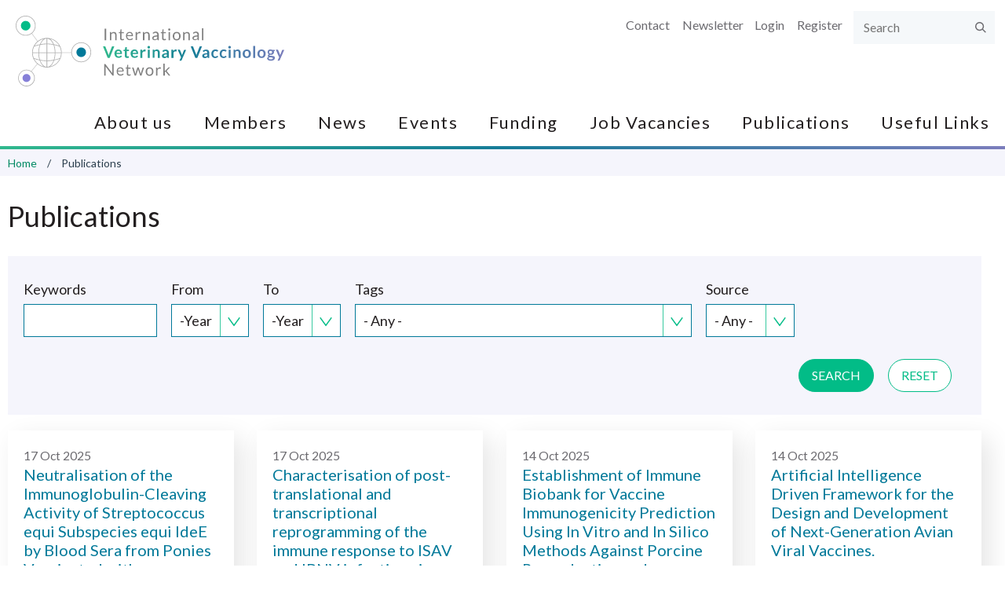

--- FILE ---
content_type: text/html; charset=utf-8
request_url: https://www.intvetvaccnet.co.uk/publications?page=0%2C0%2C0%2C0%2C0%2C0%2C0%2C0%2C0%2C0%2C0%2C0%2C0%2C0%2C0%2C0%2C0%2C0%2C0%2C0%2C0%2C0%2C0%2C0%2C0%2C0%2C0%2C0%2C0%2C0%2C0%2C0%2C0%2C0%2C0%2C0%2C0%2C0%2C0%2C0%2C0%2C2
body_size: 14111
content:
<!DOCTYPE html>
<!--[if IE 8]><html class="no-js lt-ie9" lang="en" dir="ltr"> <![endif]-->
<!--[if gt IE 8]><!--> <html class="no-js" lang="en" dir="ltr"> <!--<![endif]-->
<head>	
  <link rel="apple-touch-icon" sizes="180x180" href="/sites/ivvn/themes/ivvn/icons/apple-touch-icon.png">
  <link rel="icon" type="image/png" href="/sites/ivvn/themes/ivvn/icons/favicon-32x32.png" sizes="32x32">
  <link rel="icon" type="image/png" href="/sites/ivvn/themes/ivvn/icons/favicon-16x16.png" sizes="16x16">
  <link rel="manifest" href="/sites/ivvn/themes/ivvn/icons/manifest.json">
  <link rel="mask-icon" href="/sites/ivvn/themes/ivvn/icons/safari-pinned-tab.svg" color="#02bc87">
  <meta name="msapplication-TileColor" content="#02bc87">
  <meta name="theme-color" content="#02bc87">	
	
  <meta charset="utf-8" />
<meta name="viewport" content="width=device-width, initial-scale=1" />
<meta name="description" content="Lorem ipsum dolor sit amet, te porro mentitum complectitur pro. Cu sit fuisset probatus, te alii consul vix. Tota illud verterem est te. Euismod suscipit voluptaria ius ex, id dicat dicit per." />
<meta name="abstract" content="Lorem ipsum dolor sit amet, te porro mentitum complectitur pro. Cu sit fuisset probatus, te alii consul vix. Tota illud verterem est te. Euismod suscipit voluptaria ius ex, id dicat dicit per." />
<link rel="image_src" href="https://www.intvetvaccnet.co.uk/sites/ivvn/files/styles/grid-6-wide/public/content/page/images/2017-03-02/KyzusAP.jpg?itok=9OY8nsoX" />
<link rel="canonical" href="https://www.intvetvaccnet.co.uk/publications" />
<link rel="shortlink" href="https://www.intvetvaccnet.co.uk/node/80" />
<meta http-equiv="content-language" content="en" />
<meta property="og:site_name" content="IVVN" />
<meta property="og:title" content="Publications | IVVN" />
<meta property="og:description" content="Lorem ipsum dolor sit amet, te porro mentitum complectitur pro. Cu sit fuisset probatus, te alii consul vix. Tota illud verterem est te. Euismod suscipit voluptaria ius ex, id dicat dicit per." />
<meta property="og:image" content="https://www.intvetvaccnet.co.uk/sites/ivvn/files/styles/grid-6-wide/public/content/page/images/2017-03-02/KyzusAP.jpg?itok=9OY8nsoX" />
<meta property="og:image:width" content="780" />
<meta property="og:image:height" content="439" />
<meta name="twitter:card" content="summary_large_image" />
<meta name="twitter:url" content="https://www.intvetvaccnet.co.uk/publications" />
<meta name="twitter:title" content="Publications | IVVN" />
<meta name="twitter:description" content="Lorem ipsum dolor sit amet, te porro mentitum complectitur pro. Cu sit fuisset probatus, te alii consul vix. Tota illud verterem est te. Euismod suscipit voluptaria ius ex, id dicat dicit per." />
<meta name="twitter:image" content="https://www.intvetvaccnet.co.uk/sites/ivvn/files/styles/grid-6-wide/public/content/page/images/2017-03-02/KyzusAP.jpg?itok=9OY8nsoX" />
<meta name="twitter:image:width" content="780" />
<meta name="twitter:image:height" content="439" />
  <title>Publications | IVVN</title>
  <style type="text/css" media="all">
@import url("https://www.intvetvaccnet.co.uk/modules/system/system.base.css?t5mexk");
@import url("https://www.intvetvaccnet.co.uk/modules/system/system.theme.css?t5mexk");
</style>
<style type="text/css" media="all">
@import url("https://www.intvetvaccnet.co.uk/modules/comment/comment.css?t5mexk");
@import url("https://www.intvetvaccnet.co.uk/modules/field/theme/field.css?t5mexk");
@import url("https://www.intvetvaccnet.co.uk/sites/all/modules/fitvids/fitvids.css?t5mexk");
@import url("https://www.intvetvaccnet.co.uk/modules/node/node.css?t5mexk");
@import url("https://www.intvetvaccnet.co.uk/sites/all/modules/picture/picture_wysiwyg.css?t5mexk");
@import url("https://www.intvetvaccnet.co.uk/modules/search/search.css?t5mexk");
@import url("https://www.intvetvaccnet.co.uk/modules/user/user.css?t5mexk");
@import url("https://www.intvetvaccnet.co.uk/sites/all/modules/extlink/css/extlink.css?t5mexk");
@import url("https://www.intvetvaccnet.co.uk/sites/all/modules/views/css/views.css?t5mexk");
</style>
<style type="text/css" media="all">
@import url("https://www.intvetvaccnet.co.uk/sites/all/modules/ctools/css/ctools.css?t5mexk");
@import url("https://www.intvetvaccnet.co.uk/sites/all/libraries/photoswipe/dist/photoswipe.css?t5mexk");
@import url("https://www.intvetvaccnet.co.uk/sites/all/libraries/photoswipe/dist/default-skin/default-skin.css?t5mexk");
</style>
<style type="text/css" media="all">
@import url("https://www.intvetvaccnet.co.uk/sites/all/themes/remora/css/remora.css?t5mexk");
@import url("https://www.intvetvaccnet.co.uk/sites/ivvn/themes/ivvn/css/ivvn.css?t5mexk");
@import url("https://www.intvetvaccnet.co.uk/sites/ivvn/themes/ivvn/js/chosen/chosen.css?t5mexk");
</style>
  <script type="text/javascript" src="https://www.intvetvaccnet.co.uk/sites/all/modules/jquery_update/replace/jquery/1.12/jquery.min.js?v=1.12.4"></script>
<script type="text/javascript" src="https://www.intvetvaccnet.co.uk/misc/jquery-extend-3.4.0.js?v=1.12.4"></script>
<script type="text/javascript" src="https://www.intvetvaccnet.co.uk/misc/jquery-html-prefilter-3.5.0-backport.js?v=1.12.4"></script>
<script type="text/javascript" src="https://www.intvetvaccnet.co.uk/misc/jquery.once.js?v=1.2"></script>
<script type="text/javascript" src="https://www.intvetvaccnet.co.uk/misc/drupal.js?t5mexk"></script>
<script type="text/javascript" src="https://www.intvetvaccnet.co.uk/sites/all/libraries/fitvids/jquery.fitvids.js?t5mexk"></script>
<script type="text/javascript" src="https://www.intvetvaccnet.co.uk/sites/all/modules/jquery_update/js/jquery_browser.js?v=0.0.1"></script>
<script type="text/javascript" src="https://www.intvetvaccnet.co.uk/sites/all/modules/jquery_update/replace/ui/external/jquery.cookie.js?v=67fb34f6a866c40d0570"></script>
<script type="text/javascript" src="https://www.intvetvaccnet.co.uk/sites/all/modules/jquery_update/replace/jquery.form/4/jquery.form.min.js?v=4.2.1"></script>
<script type="text/javascript" src="https://www.intvetvaccnet.co.uk/misc/form-single-submit.js?v=7.98"></script>
<script type="text/javascript" src="https://www.intvetvaccnet.co.uk/misc/ajax.js?v=7.98"></script>
<script type="text/javascript" src="https://www.intvetvaccnet.co.uk/sites/all/modules/jquery_update/js/jquery_update.js?v=0.0.1"></script>
<script type="text/javascript" src="https://www.intvetvaccnet.co.uk/sites/all/modules/entityreference/js/entityreference.js?t5mexk"></script>
<script type="text/javascript" src="https://www.intvetvaccnet.co.uk/sites/all/modules/fitvids/fitvids.js?t5mexk"></script>
<script type="text/javascript" src="https://www.intvetvaccnet.co.uk/sites/all/modules/spamspan/spamspan.js?t5mexk"></script>
<script type="text/javascript">
<!--//--><![CDATA[//><!--
document.createElement( "picture" );
//--><!]]>
</script>
<script type="text/javascript" src="https://www.intvetvaccnet.co.uk/sites/all/modules/iframe/iframe.js?t5mexk"></script>
<script type="text/javascript" src="https://www.intvetvaccnet.co.uk/sites/all/modules/views/js/base.js?t5mexk"></script>
<script type="text/javascript" src="https://www.intvetvaccnet.co.uk/misc/progress.js?v=7.98"></script>
<script type="text/javascript" src="https://www.intvetvaccnet.co.uk/sites/all/modules/better_exposed_filters/better_exposed_filters.js?t5mexk"></script>
<script type="text/javascript" src="https://www.intvetvaccnet.co.uk/sites/all/modules/views_selective_filters/js/attachBehaviours.js?t5mexk"></script>
<script type="text/javascript" src="https://www.intvetvaccnet.co.uk/sites/all/libraries/photoswipe/dist/photoswipe.min.js?t5mexk"></script>
<script type="text/javascript" src="https://www.intvetvaccnet.co.uk/sites/all/libraries/photoswipe/dist/photoswipe-ui-default.min.js?t5mexk"></script>
<script type="text/javascript" src="https://www.intvetvaccnet.co.uk/sites/all/modules/views/js/ajax_view.js?t5mexk"></script>
<script type="text/javascript" src="https://www.intvetvaccnet.co.uk/sites/all/modules/google_analytics/googleanalytics.js?t5mexk"></script>
<script type="text/javascript" src="https://www.googletagmanager.com/gtag/js?id=UA-106759457-1"></script>
<script type="text/javascript">
<!--//--><![CDATA[//><!--
window.dataLayer = window.dataLayer || [];function gtag(){dataLayer.push(arguments)};gtag("js", new Date());gtag("set", "developer_id.dMDhkMT", true);gtag("config", "UA-106759457-1", {"groups":"default","anonymize_ip":true});gtag("config", "G-TNRHZGXVZ3", {"groups":"default","anonymize_ip":true});
//--><!]]>
</script>
<script type="text/javascript" src="https://www.intvetvaccnet.co.uk/sites/all/modules/extlink/js/extlink.js?t5mexk"></script>
<script type="text/javascript" src="https://www.intvetvaccnet.co.uk/sites/all/themes/remora/js/jquery.smartmenus.min.js?t5mexk"></script>
<script type="text/javascript" src="https://www.intvetvaccnet.co.uk/sites/all/themes/remora/js/jquery.matchheight.min.js?t5mexk"></script>
<script type="text/javascript" src="https://www.intvetvaccnet.co.uk/sites/all/themes/remora/js/slick/slick.min.js?t5mexk"></script>
<script type="text/javascript" src="https://www.intvetvaccnet.co.uk/sites/all/themes/remora/js/scripts.js?t5mexk"></script>
<script type="text/javascript" src="https://www.intvetvaccnet.co.uk/sites/ivvn/themes/ivvn/js/ivvn.behaviour.js?t5mexk"></script>
<script type="text/javascript" src="https://www.intvetvaccnet.co.uk/sites/ivvn/themes/ivvn/js/chosen/chosen.jquery.min.js?t5mexk"></script>
<script type="text/javascript">
<!--//--><![CDATA[//><!--
jQuery.extend(Drupal.settings, {"basePath":"\/","pathPrefix":"","setHasJsCookie":0,"ajaxPageState":{"theme":"ivvn","theme_token":"wSGCEUjGVsqi_MEt2ktRe2rLkHk0P5rhNyBiNq630Z0","jquery_version":"1.12","jquery_version_token":"VMmG0nCBjUXe4n-YSCIUcp-Wbcr4xZEGbmz8A1RbwKU","js":{"sites\/all\/modules\/picture\/picturefill2\/picturefill.min.js":1,"sites\/all\/modules\/picture\/picture.min.js":1,"sites\/all\/modules\/photoswipe\/js\/photoswipe.jquery.js":1,"sites\/all\/modules\/jquery_update\/replace\/jquery\/1.12\/jquery.min.js":1,"misc\/jquery-extend-3.4.0.js":1,"misc\/jquery-html-prefilter-3.5.0-backport.js":1,"misc\/jquery.once.js":1,"misc\/drupal.js":1,"sites\/all\/libraries\/fitvids\/jquery.fitvids.js":1,"sites\/all\/modules\/jquery_update\/js\/jquery_browser.js":1,"sites\/all\/modules\/jquery_update\/replace\/ui\/external\/jquery.cookie.js":1,"sites\/all\/modules\/jquery_update\/replace\/jquery.form\/4\/jquery.form.min.js":1,"misc\/form-single-submit.js":1,"misc\/ajax.js":1,"sites\/all\/modules\/jquery_update\/js\/jquery_update.js":1,"sites\/all\/modules\/entityreference\/js\/entityreference.js":1,"sites\/all\/modules\/fitvids\/fitvids.js":1,"sites\/all\/modules\/spamspan\/spamspan.js":1,"0":1,"sites\/all\/modules\/iframe\/iframe.js":1,"sites\/all\/modules\/views\/js\/base.js":1,"misc\/progress.js":1,"sites\/all\/modules\/better_exposed_filters\/better_exposed_filters.js":1,"sites\/all\/modules\/views_selective_filters\/js\/attachBehaviours.js":1,"sites\/all\/libraries\/photoswipe\/dist\/photoswipe.min.js":1,"sites\/all\/libraries\/photoswipe\/dist\/photoswipe-ui-default.min.js":1,"sites\/all\/modules\/views\/js\/ajax_view.js":1,"sites\/all\/modules\/google_analytics\/googleanalytics.js":1,"https:\/\/www.googletagmanager.com\/gtag\/js?id=UA-106759457-1":1,"1":1,"sites\/all\/modules\/extlink\/js\/extlink.js":1,"sites\/all\/themes\/remora\/js\/jquery.smartmenus.min.js":1,"sites\/all\/themes\/remora\/js\/jquery.matchheight.min.js":1,"sites\/all\/themes\/remora\/js\/slick\/slick.min.js":1,"sites\/all\/themes\/remora\/js\/scripts.js":1,"sites\/ivvn\/themes\/ivvn\/js\/ivvn.behaviour.js":1,"sites\/ivvn\/themes\/ivvn\/js\/chosen\/chosen.jquery.min.js":1},"css":{"modules\/system\/system.base.css":1,"modules\/system\/system.theme.css":1,"modules\/comment\/comment.css":1,"modules\/field\/theme\/field.css":1,"sites\/all\/modules\/fitvids\/fitvids.css":1,"modules\/node\/node.css":1,"sites\/all\/modules\/picture\/picture_wysiwyg.css":1,"modules\/search\/search.css":1,"modules\/user\/user.css":1,"sites\/all\/modules\/extlink\/css\/extlink.css":1,"sites\/all\/modules\/views\/css\/views.css":1,"sites\/all\/modules\/ctools\/css\/ctools.css":1,"sites\/all\/libraries\/photoswipe\/dist\/photoswipe.css":1,"sites\/all\/libraries\/photoswipe\/dist\/default-skin\/default-skin.css":1,"sites\/all\/themes\/remora\/css\/remora.css":1,"sites\/ivvn\/themes\/ivvn\/css\/ivvn.css":1,"sites\/ivvn\/themes\/ivvn\/js\/chosen\/chosen.css":1}},"views":{"ajax_path":"\/views\/ajax","ajaxViews":{"views_dom_id:f4e9f90a8e6ad32d072c2af34cbe3b80":{"view_name":"sections","view_display_id":"hero","view_args":"80","view_path":"node\/80","view_base_path":null,"view_dom_id":"f4e9f90a8e6ad32d072c2af34cbe3b80","pager_element":0},"views_dom_id:46dec3dda3d416bb59b34a23f3e26c8f":{"view_name":"publications","view_display_id":"all","view_args":"","view_path":"node\/80","view_base_path":null,"view_dom_id":"46dec3dda3d416bb59b34a23f3e26c8f","pager_element":"41"},"views_dom_id:4037dcd7a9c44bc3ad254c3b5dde9278":{"view_name":"sections","view_display_id":"additional","view_args":"80","view_path":"node\/80","view_base_path":null,"view_dom_id":"4037dcd7a9c44bc3ad254c3b5dde9278","pager_element":0},"views_dom_id:55165799dddfc484ed48d2f455fc27bc":{"view_name":"sections","view_display_id":"sidebar","view_args":"80","view_path":"node\/80","view_base_path":null,"view_dom_id":"55165799dddfc484ed48d2f455fc27bc","pager_element":0},"views_dom_id:da152da537a9d6ec506fb7c5f3a4df16":{"view_name":"sections","view_display_id":"postscript","view_args":"80","view_path":"node\/80","view_base_path":null,"view_dom_id":"da152da537a9d6ec506fb7c5f3a4df16","pager_element":0},"views_dom_id:4f317439dd6d65e6af13660758be6bd0":{"view_name":"footer_sections","view_display_id":"orgs","view_args":"","view_path":"node\/80","view_base_path":null,"view_dom_id":"4f317439dd6d65e6af13660758be6bd0","pager_element":0}}},"urlIsAjaxTrusted":{"\/views\/ajax":true,"\/":true,"\/publications?page=0%2C0%2C0%2C0%2C0%2C0%2C0%2C0%2C0%2C0%2C0%2C0%2C0%2C0%2C0%2C0%2C0%2C0%2C0%2C0%2C0%2C0%2C0%2C0%2C0%2C0%2C0%2C0%2C0%2C0%2C0%2C0%2C0%2C0%2C0%2C0%2C0%2C0%2C0%2C0%2C0%2C2":true},"better_exposed_filters":{"views":{"sections":{"displays":{"hero":{"filters":[]},"additional":{"filters":[]},"sidebar":{"filters":[]},"postscript":{"filters":[]}}},"publications":{"displays":{"all":{"filters":{"keywords":{"required":false},"from":{"required":false},"to":{"required":false},"year":{"required":false},"tag":{"required":false},"source":{"required":false}}}}},"tagged_content":{"displays":{"tagged_additional":{"filters":[]}}},"related":{"displays":{"referenced":{"filters":[]}}},"organisations":{"displays":{"logo_footer":{"filters":[]}}},"footer_sections":{"displays":{"orgs":{"filters":[]}}}},"datepicker":false,"slider":false,"settings":[],"autosubmit":false},"photoswipe":{"options":{"showAnimationDuration":333,"hideAnimationDuration":333,"showHideOpacity":false,"bgOpacity":1,"spacing":0.12,"allowPanToNext":true,"maxSpreadZoom":2,"loop":true,"pinchToClose":true,"closeOnScroll":true,"closeOnVerticalDrag":true,"mouseUsed":false,"escKey":true,"arrowKeys":true,"history":true,"errorMsg":"\u003Cdiv class=\u0022pswp__error-msg\u0022\u003E\u003Ca href=\u0022%url%\u0022 target=\u0022_blank\u0022\u003EThe image\u003C\/a\u003E could not be loaded.\u003C\/div\u003E","preload":[1,1],"mainClass":null,"focus":true}},"fitvids":{"custom_domains":[],"selectors":["body .card-video"],"simplifymarkup":1},"googleanalytics":{"account":["UA-106759457-1","G-TNRHZGXVZ3"],"trackOutbound":1,"trackMailto":1,"trackDownload":1,"trackDownloadExtensions":"7z|aac|arc|arj|asf|asx|avi|bin|csv|doc(x|m)?|dot(x|m)?|exe|flv|gif|gz|gzip|hqx|jar|jpe?g|js|mp(2|3|4|e?g)|mov(ie)?|msi|msp|pdf|phps|png|ppt(x|m)?|pot(x|m)?|pps(x|m)?|ppam|sld(x|m)?|thmx|qtm?|ra(m|r)?|sea|sit|tar|tgz|torrent|txt|wav|wma|wmv|wpd|xls(x|m|b)?|xlt(x|m)|xlam|xml|z|zip"},"extlink":{"extTarget":"_blank","extClass":0,"extLabel":"(link is external)","extImgClass":0,"extIconPlacement":"append","extSubdomains":1,"extExclude":"","extInclude":"","extCssExclude":"","extCssExplicit":"","extAlert":0,"extAlertText":"This link will take you to an external web site.","mailtoClass":0,"mailtoLabel":"(link sends e-mail)","extUseFontAwesome":false}});
//--><!]]>
</script>
</head>
<body class="html not-front not-logged-in no-sidebars page-node page-node- page-node-80 node-type-page i18n-en ivvn intvetvaccnet-co-uk role-anonymous-user" >
     

 <div role="document" class="page">
			<header id="site-header">
    	<div class="header-outer-wrapper">
    		<div class="header-inner-wrapper">
					<div class="wrapper-site-branding">
												<div class="site-branding">
																						<h2 class="site-title">
									<a href="/" title="Home" rel="home"><span>IVVN</span></a>
								</h2>
															
						</div>
											</div>
				</div>
    		<div class="region-header-wrapper">
					<div class="wrapper-region-header">
						    <section class="block block-system block-menu">

  
  <ul class="menu"><li class="first leaf"><a href="/user/login" title="">Login</a></li>
<li class="last leaf"><a href="/user/register" title="">Register</a></li>
</ul>
</section>  <section class="block block-menu header-menu">

  
  <ul class="menu"><li class="first leaf"><a href="/contact-us" title="">Contact</a></li>
<li class="leaf"><a href="http://eepurl.com/hEmnfr" title="">Newsletter</a></li>
<li class="last leaf"><a href="/search" title="">Search</a></li>
</ul>
</section>  <section class="block block-search">

  
  <form action="/publications?page=0%2C0%2C0%2C0%2C0%2C0%2C0%2C0%2C0%2C0%2C0%2C0%2C0%2C0%2C0%2C0%2C0%2C0%2C0%2C0%2C0%2C0%2C0%2C0%2C0%2C0%2C0%2C0%2C0%2C0%2C0%2C0%2C0%2C0%2C0%2C0%2C0%2C0%2C0%2C0%2C0%2C2" method="post" id="search-block-form" accept-charset="UTF-8"><div><div class="container-inline">
      <h2>Search</h2>
    <div class="form-wrapper">
  	<div class="form-item form-type-textfield form-item-search-block-form">
  <label class="element-invisible" for="edit-search-block-form--2">Search </label>
 <input title="Enter the terms you wish to search for." type="text" id="edit-search-block-form--2" name="search_block_form" value="" size="15" maxlength="128" class="form-text" />
</div>
<div class="form-actions form-wrapper" id="edit-actions"><input type="submit" id="edit-submit" name="op" value="Search" class="form-submit" /></div><input type="hidden" name="form_build_id" value="form--KAGTWWTWupkwEK9pF95VzrphhhxLg0sQQPLLLgYEDc" />
<input type="hidden" name="form_id" value="search_block_form" />
  </div>
</div>
</div></form>
</section>					</div>
				
				</div>
									<div class="main-nav-wrapper">
						<nav id="main-navigation" class="main-navigation">
							    <section class="block block-menu-block">

  
  <div class="menu-block-wrapper menu-block-1 menu-name-main-menu parent-mlid-0 menu-level-1">
  <input id="main-menu-state" type="checkbox" /><label class="main-menu-btn" for="main-menu-state"><span class="main-menu-btn-icon"></span> Toggle main menu visibility</label>
  <ul class="menu"><li class="first expanded menu-mlid-4296"><a href="/about-us">About us</a><ul class="menu"><li class="first leaf menu-mlid-4297"><a href="/about-us/the-vision-of-the-international-veterinary-vaccinology-network">Network vision</a></li>
<li class="leaf menu-mlid-4298"><a href="/about-us/the-international-veterinary-vaccinology-networks-funders">Network funders</a></li>
<li class="leaf menu-mlid-4299"><a href="/about-us/gcrf-vaccine-networks" title="">Other Vaccine Networks</a></li>
<li class="expanded menu-mlid-6184"><a href="/about-us/the-vision-of-the-international-veterinary-vaccinology-network" title="">Annual Reports </a><ul class="menu"><li class="first leaf menu-mlid-4343"><a href="/about-us/the-vision-of-the-international-veterinary-vaccinology-network/ivvn-annual-report-2018">Annual Report 2018</a></li>
<li class="leaf menu-mlid-4394"><a href="/about-us/the-vision-of-the-international-veterinary-vaccinology-network/ivvn-annual-report-2019">Annual Report 2019</a></li>
<li class="leaf menu-mlid-4990"><a href="/about-us/the-vision-of-the-international-veterinary-vaccinology-network/ivvn-annual-report-2020">Annual Report 2020</a></li>
<li class="leaf menu-mlid-5025"><a href="/about-us/the-vision-of-the-international-veterinary-vaccinology-network/ivvn-annual-report-2020" title="">Annual Report 2021</a></li>
<li class="last expanded menu-mlid-5055"><a href="/about-us/the-vision-of-the-international-veterinary-vaccinology-network/ivvn-annual-report-2022">Annual Report 2022</a><ul class="menu"><li class="first leaf menu-mlid-5057"><a href="/about-us/the-vision-of-the-international-veterinary-vaccinology-network/ivvn-annual-report-2022-0">Background</a></li>
<li class="leaf menu-mlid-5058"><a href="/about-us/the-vision-of-the-international-veterinary-vaccinology-network/ivvn-annual-report-2022-1">Activities</a></li>
<li class="leaf menu-mlid-5059"><a href="/about-us/the-vision-of-the-international-veterinary-vaccinology-network/ivvn-annual-report-2022-2">Structure</a></li>
<li class="leaf menu-mlid-5060"><a href="/about-us/the-vision-of-the-international-veterinary-vaccinology-network/ivvn-annual-report-2022-3">Membership</a></li>
<li class="leaf menu-mlid-5061"><a href="/about-us/the-vision-of-the-international-veterinary-vaccinology-network/ivvn-annual-report-2022-4">Webinars</a></li>
<li class="leaf menu-mlid-5062"><a href="/about-us/the-vision-of-the-international-veterinary-vaccinology-network/ivvn-annual-report-2022-5">Survey results</a></li>
<li class="leaf menu-mlid-5063"><a href="/about-us/the-vision-of-the-international-veterinary-vaccinology-network/ivvn-annual-report-2022-6">Outreach</a></li>
<li class="leaf menu-mlid-5064"><a href="/about-us/the-vision-of-the-international-veterinary-vaccinology-network/ivvn-annual-report-2022-7">Fellowship programme</a></li>
<li class="leaf menu-mlid-5065"><a href="/about-us/the-vision-of-the-international-veterinary-vaccinology-network/ivvn-annual-report-2022-8">Online workshop</a></li>
<li class="last leaf menu-mlid-5066"><a href="/about-us/the-vision-of-the-international-veterinary-vaccinology-network/ivvn-annual-report-2022-9">Catalyst funding</a></li>
</ul></li>
</ul></li>
<li class="last leaf menu-mlid-4340"><a href="/members/equality-inclusivity-statement">Equality and inclusivity statement</a></li>
</ul></li>
<li class="expanded menu-mlid-4292"><a href="/members">Members</a><ul class="menu"><li class="first leaf menu-mlid-4301"><a href="/members/membership-benefits">Membership benefits</a></li>
<li class="leaf menu-mlid-5080"><a href="/members/network-management-team">Network Management Team</a></li>
<li class="leaf menu-mlid-5081"><a href="/members/network-management-board">Network Management Board</a></li>
<li class="last leaf menu-mlid-4304"><a href="/members/external-advisory-group">External Advisory Group</a></li>
</ul></li>
<li class="expanded menu-mlid-1475"><a href="/news">News</a><ul class="menu"><li class="first leaf menu-mlid-4335"><a href="/news/newsletters">Newsletters</a></li>
<li class="last leaf menu-mlid-4284"><a href="/news/blog">Blog</a></li>
</ul></li>
<li class="expanded menu-mlid-1477"><a href="/events">Events</a><ul class="menu"><li class="first expanded menu-mlid-4994"><a href="/events/annual-conferences">Annual conferences</a><ul class="menu"><li class="first expanded menu-mlid-7868"><a href="/events/annual-conferences/international-veterinary-vaccinology-network-conference-2024">Vietnam 2024</a><ul class="menu"><li class="first last leaf menu-mlid-7869"><a href="/events/annual-conferences/international-veterinary-vaccinology-network-conference-2024/ivvn">Presentations</a></li>
</ul></li>
<li class="leaf menu-mlid-4312"><a href="/events/annual-conference-2018">Nairobi 2018</a></li>
<li class="collapsed menu-mlid-4387"><a href="/events/annual-conferences/annual-conference-2020" title="">Hanoi 2020</a></li>
<li class="last leaf menu-mlid-4313"><a href="/events/annual-conference-2019">London 2019</a></li>
</ul></li>
<li class="expanded menu-mlid-4338"><a href="/events/gcrf-networks-vaccinology-course">GCRF Networks Vaccinology Course</a><ul class="menu"><li class="first leaf menu-mlid-5015"><a href="/events/gcrf-networks-vaccinology-course/presentations">Presentations</a></li>
<li class="last leaf menu-mlid-5016"><a href="/events/gcrf-networks-vaccinology-course/gcrf-networks-vaccinology-course-scholars">Scholars</a></li>
</ul></li>
<li class="expanded menu-mlid-4339"><a href="/events/workshops">Workshops</a><ul class="menu"><li class="first last leaf menu-mlid-4410"><a href="/events/workshops/workshops-funded-by-the-ivvn">Past workshops</a></li>
</ul></li>
<li class="leaf menu-mlid-4995"><a href="/events/ivvn-virtual-symposia">IVVN Virtual Symposia</a></li>
<li class="leaf menu-mlid-4992"><a href="/events/ivvn-webinars">IVVN webinars</a></li>
<li class="last expanded menu-mlid-5021"><a href="/events/training">Training</a><ul class="menu"><li class="first leaf menu-mlid-5000"><a href="/events/training/online-training-courses">Online Training Courses</a></li>
<li class="last leaf menu-mlid-5067"><a href="/events/training/ivvn-early-career-researcher-event">IVVN Early Career Researcher Event</a></li>
</ul></li>
</ul></li>
<li class="expanded menu-mlid-4305"><a href="/catalyst-funding">Funding</a><ul class="menu"><li class="first expanded menu-mlid-4306"><a href="/catalyst-funding/pump-priming-grants">Pump-priming grants</a><ul class="menu"><li class="first last leaf menu-mlid-4392"><a href="/catalyst-funding/pump-priming-grants/funded-pump-priming-grants">Funded projects</a></li>
</ul></li>
<li class="leaf menu-mlid-7866"><a href="/catalyst-funding/ivvn-ecr-career-development-fellowship-scheme">IVVN ECR Career Development Fellowship Scheme</a></li>
<li class="expanded menu-mlid-4308"><a href="/catalyst-funding/laboratory-exchange-awards">Laboratory exchange awards</a><ul class="menu"><li class="first last leaf menu-mlid-4393"><a href="/catalyst-funding/laboratory-exchange-awards/funded-laboratory-exchange-awards" title="Laboratory exchanges that have been funded by the IVVN">Funded projects</a></li>
</ul></li>
<li class="expanded menu-mlid-4973"><a href="/fellowships">Fellowship programme</a><ul class="menu"><li class="first last leaf menu-mlid-5001"><a href="/fellowships/funded-fellowships">Funded projects</a></li>
</ul></li>
<li class="leaf menu-mlid-4896"><a href="/catalyst-funding/funding-opportunities" title="">Funding opportunities</a></li>
<li class="last leaf menu-mlid-4341"><a href="/catalyst-funding/privacy-statement">Privacy statement</a></li>
</ul></li>
<li class="leaf menu-mlid-4897"><a href="/job-vacancies" title="">Job Vacancies</a></li>
<li class="expanded active-trail active menu-mlid-1622"><a href="/publications" class="active-trail active">Publications</a></li>
<li class="last leaf menu-mlid-5028"><a href="/useful-links" title="">Useful Links</a></li>
</ul></div>

</section>						</nav>
					</div>
				      
			</div>
    </header>

    
  
      <section id="breadcrumb">
      <div class="outer-wrapper">
        <div class="breadcrumb"><span class="first"><a href="/">Home</a></span><span class="last">Publications</span></div>      </div>
    </section>
  
  
			<div class="tabs outer-wrapper">
								</div>
	  
  

  <main role="main">
  
    <div class="outer-wrapper">
            <section id="content">
                        
  			<div class="content-main">
        	  
  
  <article id="node-80" class="node node-page node-content" about="/publications" typeof="foaf:Document">

  	<h1><div class="card-title-field">
        Publications  </div>
	</h1>	
	      <span property="dc:title" content="Publications" class="rdf-meta element-hidden"></span>	
   
	 

  
        
    
</article>
  			</div>

                  <div class="content-additional">
                <section class="block block-views">

  
  <div class="view view-sections view-id-sections view-display-id-additional view-dom-id-4037dcd7a9c44bc3ad254c3b5dde9278">
        
  
  
      <div class="view-content view-content-main">
        <div class="views-row views-row-1 views-row-odd views-row-first views-row-last section-row palette-highlight  row-max-4    ">
    <div class="section-inner">
        
          <div class="card-equal-heights">
	            1        </div>
        
          <div class="card-select-feed">
	            <div class="contextual-links-region"><div class="view view-publications view-id-publications view-display-id-all view-dom-id-46dec3dda3d416bb59b34a23f3e26c8f">
        
      <div class="view-filters">
      <form action="/" method="get" id="views-exposed-form-publications-all" accept-charset="UTF-8"><div><div class="views-exposed-form">
  <div class="views-exposed-widgets clearfix">
          <div id="edit-keywords-wrapper" class="views-exposed-widget views-widget-filter-keys">
                  <label for="edit-keywords">
            Keywords          </label>
                        <div class="views-widget">
          <div class="form-item form-type-textfield form-item-keywords">
 <input title="Enter the terms you wish to search for." type="text" id="edit-keywords" name="keywords" value="" size="15" maxlength="128" class="form-text" />
</div>
        </div>
              </div>
          <div id="date_views_exposed_filter-9f34d7eb53c849abae2f5e6bf0ac5de1-wrapper" class="views-exposed-widget views-widget-filter-field_date_value">
                  <label for="date_views_exposed_filter-9f34d7eb53c849abae2f5e6bf0ac5de1">
            From          </label>
                        <div class="views-widget">
          <div id="date_views_exposed_filter-9f34d7eb53c849abae2f5e6bf0ac5de1" class="form-wrapper"><div id="edit-field-date-value-value-wrapper"><div id="edit-field-date-value-value-inside-wrapper"><div  class="container-inline-date"><div class="form-item form-type-date-select form-item-from-value">
  <label class="element-invisible" for="edit-from-value">From </label>
 <div id="edit-from-value"  class="date-padding clearfix"><div class="form-item form-type-select form-item-from-value-year">
  <label class="element-invisible" for="edit-from-value-year">Year </label>
 <div class="date-year"><select class="date-year form-select" id="edit-from-value-year" name="from[value][year]"><option value="" selected="selected">-Year</option><option value="2016">2016</option><option value="2017">2017</option><option value="2018">2018</option><option value="2019">2019</option><option value="2020">2020</option><option value="2021">2021</option><option value="2022">2022</option><option value="2023">2023</option><option value="2024">2024</option><option value="2025">2025</option><option value="2026">2026</option><option value="2027">2027</option></select></div>
</div>
</div>
</div>
</div></div></div></div>        </div>
              </div>
          <div id="date_views_exposed_filter-730176f2d3171d246d8036edf9c03e4f-wrapper" class="views-exposed-widget views-widget-filter-field_date_value_1">
                  <label for="date_views_exposed_filter-730176f2d3171d246d8036edf9c03e4f">
            To          </label>
                        <div class="views-widget">
          <div id="date_views_exposed_filter-730176f2d3171d246d8036edf9c03e4f" class="form-wrapper"><div id="edit-field-date-value-value-wrapper"><div id="edit-field-date-value-value-inside-wrapper"><div  class="container-inline-date"><div class="form-item form-type-date-select form-item-to-value">
  <label class="element-invisible" for="edit-to-value">To </label>
 <div id="edit-to-value"  class="date-padding clearfix"><div class="form-item form-type-select form-item-to-value-year">
  <label class="element-invisible" for="edit-to-value-year">Year </label>
 <div class="date-year"><select class="date-year form-select" id="edit-to-value-year" name="to[value][year]"><option value="" selected="selected">-Year</option><option value="2016">2016</option><option value="2017">2017</option><option value="2018">2018</option><option value="2019">2019</option><option value="2020">2020</option><option value="2021">2021</option><option value="2022">2022</option><option value="2023">2023</option><option value="2024">2024</option><option value="2025">2025</option><option value="2026">2026</option><option value="2027">2027</option></select></div>
</div>
</div>
</div>
</div></div></div></div>        </div>
              </div>
          <div id="edit-year-wrapper" class="views-exposed-widget views-widget-filter-field_published_year_value_selective">
                  <label for="edit-year">
            Year          </label>
                        <div class="views-widget">
          <div class="form-item form-type-select form-item-year">
 <select id="edit-year" name="year" class="form-select"><option value="All" selected="selected">- Any -</option><option value="2026">2026</option><option value="2025">2025</option><option value="2024">2024</option><option value="2023">2023</option><option value="2022">2022</option><option value="2021">2021</option><option value="2020">2020</option><option value="2019">2019</option><option value="2018">2018</option><option value="2017">2017</option><option value="2016">2016</option><option value="1991">1991</option><option value="1975">1975</option></select>
</div>
        </div>
              </div>
          <div id="edit-tag-wrapper" class="views-exposed-widget views-widget-filter-field_tag_tid_selective">
                  <label for="edit-tag">
            Tags          </label>
                        <div class="views-widget">
          <div class="form-item form-type-select form-item-tag">
 <select id="edit-tag" name="tag" class="form-select"><option value="All" selected="selected">- Any -</option><option value="1096">Adenovirus</option><option value="992">Adjuvants</option><option value="971">Aeromonas</option><option value="950">African swine fever</option><option value="1017">Anthrax</option><option value="1091">Atadenovirus</option><option value="1090">Autogenous vaccines</option><option value="991">Babesia</option><option value="984">Bluetongue</option><option value="997">Bovine viral diarrhea</option><option value="963">Brucella</option><option value="1049">Campylobacter</option><option value="974">Cattle vaccines</option><option value="1068">Chlamydia abortus</option><option value="951">Classical swine fever</option><option value="1007">Clostridium</option><option value="1006">Coccidiosis</option><option value="946">Coronavirus</option><option value="952">DIVA vaccines</option><option value="962">Diagnostic tests</option><option value="1009">E. coli</option><option value="947">ELISA</option><option value="1032">Echinococcosis</option><option value="964">Ectoparasites</option><option value="985">Editorials</option><option value="1050">Edwardsiella</option><option value="1069">Ehrlichia</option><option value="959">Eimeria</option><option value="956">Fish vaccines</option><option value="945">Foot-and-mouth disease</option><option value="1085">Gene editing</option><option value="1086">Glycoengineering</option><option value="1071">Haemorrhagic septicemia</option><option value="1056">Helminths</option><option value="1060">Hepatitis E</option><option value="1033">Herpesvirus</option><option value="1013">Infectious bronchitis disease</option><option value="1004">Infectious bursal disease virus</option><option value="958">Influenza</option><option value="1070">Leptospira</option><option value="979">Malaria</option><option value="1030">Manufacture</option><option value="999">Marek&amp;#039;s disease</option><option value="998">Meeting report</option><option value="1047">Morbillivirus</option><option value="1014">Mucosal vaccines</option><option value="1005">Mycoplasma</option><option value="1008">Nanoparticles</option><option value="970">Nematodes</option><option value="965">Newcastle disease</option><option value="961">Nipah</option><option value="1028">Nucleic acid vaccines</option><option value="977">One Health</option><option value="1044">Opinion articles</option><option value="1080">Orthoavulavirus</option><option value="1058">Papillomavirus</option><option value="1081">Parainfluenza</option><option value="1079">Paramyxovirus</option><option value="1078">Paratuberculosis</option><option value="1087">Pasteurella</option><option value="944">Peste des petits ruminants</option><option value="954">Plant production</option><option value="1011">Policy</option><option value="948">Porcine circovirus</option><option value="1055">Porcine epidemic diarrhoea virus</option><option value="943">Porcine reproductive and respiratory syndrome</option><option value="976">Poultry vaccines</option><option value="1010">Poxviruses</option><option value="1093">Protocols</option><option value="1025">Pseudorabies</option><option value="1067">Q fever</option><option value="996">Rabies</option><option value="1059">Respiratory syncytial virus</option><option value="983">Review articles</option><option value="978">Rift Valley fever</option><option value="953">Salmonella</option><option value="975">Small ruminant vaccines</option><option value="1092">Staphylococcus</option><option value="972">Streptococcus</option><option value="1000">Subunit vaccines</option><option value="973">Swine vaccines</option><option value="949">T cell immunity</option><option value="1057">Taenia solium</option><option value="968">Theileria</option><option value="1083">Tilapia lake virus</option><option value="1029">Tools</option><option value="969">Trypanosoma</option><option value="957">Tuberculosis</option><option value="960">Vectored vaccines</option><option value="1003">Vibriosis</option><option value="955">Virus-like particles</option><option value="990">Wildlife vaccines</option><option value="1082">Yersinia</option><option value="986">Zoonoses</option><option value="1103">publication</option><option value="1089">undefined</option></select>
</div>
        </div>
              </div>
          <div id="edit-source-wrapper" class="views-exposed-widget views-widget-filter-field_source_tid_selective">
                  <label for="edit-source">
            Source          </label>
                        <div class="views-widget">
          <div class="form-item form-type-select form-item-source">
 <select id="edit-source" name="source" class="form-select"><option value="All" selected="selected">- Any -</option><option value="761">Source</option></select>
</div>
        </div>
              </div>
                    <div class="views-exposed-widget views-submit-button">
      <input type="submit" id="edit-submit-publications" value="Search" class="form-submit" />    </div>
          <div class="views-exposed-widget views-reset-button">
        <input type="submit" id="edit-reset" name="op" value="Reset" class="form-submit" />      </div>
      </div>
</div>
</div></form>    </div>
  
  
      <div class="view-content view-content-main">
        <div class="views-row views-row-1 views-row-odd views-row-first">
      
                  <a href="/publications/neutralisation-of-the-immunoglobulin-cleaving-activity-of-streptococcus-equi-subspecies" class="card">        
                  <div class="card-text">        
          <div class="card-date">
	            <span  property="dc:date" datatype="xsd:dateTime" content="2025-10-17T00:00:00+01:00" class="date-display-single">17 Oct 2025</span>        </div>
        
          <div class="card-title">
	            <h3>Neutralisation of the Immunoglobulin-Cleaving Activity of Streptococcus equi Subspecies equi IdeE by Blood Sera from Ponies Vaccinated with a Multicomponent Protein Vaccine.</h3>        </div>
        
                  <div class="card-footer">        
          <div class="card-journal">
	            Vaccines (Basel)        </div>
        
                  </div></div></a>        </div>
  <div class="views-row views-row-2 views-row-even">
      
                  <a href="/publications/characterisation-of-post-translational-and-transcriptional-reprogramming-of-the-immune" class="card">        
                  <div class="card-text">        
          <div class="card-date">
	            <span  property="dc:date" datatype="xsd:dateTime" content="2025-10-17T00:00:00+01:00" class="date-display-single">17 Oct 2025</span>        </div>
        
          <div class="card-title">
	            <h3>Characterisation of post-translational and transcriptional reprogramming of the immune response to ISAV and IPNV infections in salmon head kidney cells.</h3>        </div>
        
                  <div class="card-footer">        
          <div class="card-journal">
	            Front Immunol        </div>
        
                  </div></div></a>        </div>
  <div class="views-row views-row-3 views-row-odd">
      
                  <a href="/publications/establishment-of-immune-biobank-for-vaccine-immunogenicity-prediction-using-in-vitro" class="card">        
                  <div class="card-text">        
          <div class="card-date">
	            <span  property="dc:date" datatype="xsd:dateTime" content="2025-10-14T00:00:00+01:00" class="date-display-single">14 Oct 2025</span>        </div>
        
          <div class="card-title">
	            <h3>Establishment of Immune Biobank for Vaccine Immunogenicity Prediction Using In Vitro and In Silico Methods Against Porcine Reproductive and Respiratory Syndrome Virus.</h3>        </div>
        
                  <div class="card-footer">        
          <div class="card-journal">
	            Vaccines (Basel)        </div>
        
                  </div></div></a>        </div>
  <div class="views-row views-row-4 views-row-even">
      
                  <a href="/publications/artificial-intelligence-driven-framework-for-the-design-and-development-of-next" class="card">        
                  <div class="card-text">        
          <div class="card-date">
	            <span  property="dc:date" datatype="xsd:dateTime" content="2025-10-14T00:00:00+01:00" class="date-display-single">14 Oct 2025</span>        </div>
        
          <div class="card-title">
	            <h3>Artificial Intelligence Driven Framework for the Design and Development of Next-Generation Avian Viral Vaccines.</h3>        </div>
        
                  <div class="card-footer">        
          <div class="card-journal">
	            Microorganisms        </div>
        
                  </div></div></a>        </div>
  <div class="views-row views-row-5 views-row-odd">
      
                  <a href="/publications/toward-effective-vaccines-against-piscine-orthoreovirus-challenges-and-current" class="card">        
                  <div class="card-text">        
          <div class="card-date">
	            <span  property="dc:date" datatype="xsd:dateTime" content="2025-10-14T00:00:00+01:00" class="date-display-single">14 Oct 2025</span>        </div>
        
          <div class="card-title">
	            <h3>Toward Effective Vaccines Against Piscine Orthoreovirus: Challenges and Current Strategies.</h3>        </div>
        
                  <div class="card-footer">        
          <div class="card-journal">
	            Viruses        </div>
        
                  </div></div></a>        </div>
  <div class="views-row views-row-6 views-row-even">
      
                  <a href="/publications/comparing-vaccination-coverage-and-dog-population-demographics-among-four-pilot-dog" class="card">        
                  <div class="card-text">        
          <div class="card-date">
	            <span  property="dc:date" datatype="xsd:dateTime" content="2025-10-13T00:00:00+01:00" class="date-display-single">13 Oct 2025</span>        </div>
        
          <div class="card-title">
	            <h3>Comparing vaccination coverage and dog population demographics among four pilot dog rabies vaccination strategies in Uganda.</h3>        </div>
        
                  <div class="card-footer">        
          <div class="card-journal">
	            Front Vet Sci        </div>
        
                  </div></div></a>        </div>
  <div class="views-row views-row-7 views-row-odd">
      
                  <a href="/publications/application-of-next-generation-sequencing-for-detecting-mycoplasma-contamination-in" class="card">        
                  <div class="card-text">        
          <div class="card-date">
	            <span  property="dc:date" datatype="xsd:dateTime" content="2025-10-10T00:00:00+01:00" class="date-display-single">10 Oct 2025</span>        </div>
        
          <div class="card-title">
	            <h3>Application of next-generation sequencing for detecting Mycoplasma contamination in veterinary vaccines.</h3>        </div>
        
                  <div class="card-footer">        
          <div class="card-journal">
	            Front Vet Sci        </div>
        
                  </div></div></a>        </div>
  <div class="views-row views-row-8 views-row-even">
      
                  <a href="/publications/development-of-a-self-assessmentbenchmarking-tool-for-regulators-of-veterinary" class="card">        
                  <div class="card-text">        
          <div class="card-date">
	            <span  property="dc:date" datatype="xsd:dateTime" content="2025-10-10T00:00:00+01:00" class="date-display-single">10 Oct 2025</span>        </div>
        
          <div class="card-title">
	            <h3>Development of a self-assessment/benchmarking tool for regulators of veterinary medicines</h3>        </div>
        
                  <div class="card-footer">        
          <div class="card-journal">
	            Front. Vet. Sci.        </div>
        
                  </div></div></a>        </div>
  <div class="views-row views-row-9 views-row-odd">
      
                  <a href="/publications/a-single-dose-of-live-attenuated-rift-valley-fever-virus-vector-expressing-peste-des" class="card">        
                  <div class="card-text">        
          <div class="card-date">
	            <span  property="dc:date" datatype="xsd:dateTime" content="2025-10-09T00:00:00+01:00" class="date-display-single">09 Oct 2025</span>        </div>
        
          <div class="card-title">
	            <h3>A Single Dose of Live-Attenuated Rift Valley Fever Virus Vector Expressing Peste Des Petits Ruminants Virus (PPRV) H or F Antigens Induces Immunity in Sheep.</h3>        </div>
        
                  <div class="card-footer">        
          <div class="card-journal">
	            Vaccines (Basel)        </div>
        
                  </div></div></a>        </div>
  <div class="views-row views-row-10 views-row-even">
      
                  <a href="/publications/fao-global-conference-on-animal-health-innovation-reference-centres-and-vaccines" class="card">        
                  <div class="card-text">        
          <div class="card-date">
	            <span  property="dc:date" datatype="xsd:dateTime" content="2025-10-08T00:00:00+01:00" class="date-display-single">08 Oct 2025</span>        </div>
        
          <div class="card-title">
	            <h3>FAO Global Conference on Animal Health Innovation, Reference Centres and Vaccines</h3>        </div>
        
                  <div class="card-footer">        
          <div class="card-journal">
	            22        </div>
        
                  </div></div></a>        </div>
  <div class="views-row views-row-11 views-row-odd">
      
                  <a href="/publications/development-of-african-horse-sickness-disabled-infectious-single-animal-disa-diva" class="card">        
                  <div class="card-text">        
          <div class="card-date">
	            <span  property="dc:date" datatype="xsd:dateTime" content="2025-10-03T00:00:00+01:00" class="date-display-single">03 Oct 2025</span>        </div>
        
          <div class="card-title">
	            <h3>Development of African horse sickness disabled infectious single animal (DISA)-DIVA vaccine platform applied for all nine serotypes</h3>        </div>
        
                  <div class="card-footer">        
          <div class="card-journal">
	            Vaccine        </div>
        
                  </div></div></a>        </div>
  <div class="views-row views-row-12 views-row-even views-row-last">
      
                  <a href="/publications/contributions-of-large-and-agricultural-animal-models-to-immunology" class="card">        
                  <div class="card-text">        
          <div class="card-date">
	            <span  property="dc:date" datatype="xsd:dateTime" content="2025-10-01T00:00:00+01:00" class="date-display-single">01 Oct 2025</span>        </div>
        
          <div class="card-title">
	            <h3>Contributions of large and agricultural animal models to immunology.</h3>        </div>
        
                  <div class="card-footer">        
          <div class="card-journal">
	            J Immunol        </div>
        
                  </div></div></a>        </div>
    </div>
  
      <h2 class="element-invisible">Pages</h2><div class="item-list"><ul class="pager"><li class="pager-first first"><a title="Go to first page" href="/publications?page=0%2C0%2C0%2C0%2C0%2C0%2C0%2C0%2C0%2C0%2C0%2C0%2C0%2C0%2C0%2C0%2C0%2C0%2C0%2C0%2C0%2C0%2C0%2C0%2C0%2C0%2C0%2C0%2C0%2C0%2C0%2C0%2C0%2C0%2C0%2C0%2C0%2C0%2C0%2C0%2C0%2C0">« first</a></li>
<li class="pager-previous"><a title="Go to previous page" href="/publications?page=0%2C0%2C0%2C0%2C0%2C0%2C0%2C0%2C0%2C0%2C0%2C0%2C0%2C0%2C0%2C0%2C0%2C0%2C0%2C0%2C0%2C0%2C0%2C0%2C0%2C0%2C0%2C0%2C0%2C0%2C0%2C0%2C0%2C0%2C0%2C0%2C0%2C0%2C0%2C0%2C0%2C1">‹ previous</a></li>
<li class="pager-item"><a title="Go to page 1" href="/publications?page=0%2C0%2C0%2C0%2C0%2C0%2C0%2C0%2C0%2C0%2C0%2C0%2C0%2C0%2C0%2C0%2C0%2C0%2C0%2C0%2C0%2C0%2C0%2C0%2C0%2C0%2C0%2C0%2C0%2C0%2C0%2C0%2C0%2C0%2C0%2C0%2C0%2C0%2C0%2C0%2C0%2C0">1</a></li>
<li class="pager-item"><a title="Go to page 2" href="/publications?page=0%2C0%2C0%2C0%2C0%2C0%2C0%2C0%2C0%2C0%2C0%2C0%2C0%2C0%2C0%2C0%2C0%2C0%2C0%2C0%2C0%2C0%2C0%2C0%2C0%2C0%2C0%2C0%2C0%2C0%2C0%2C0%2C0%2C0%2C0%2C0%2C0%2C0%2C0%2C0%2C0%2C1">2</a></li>
<li class="pager-current">3</li>
<li class="pager-item"><a title="Go to page 4" href="/publications?page=0%2C0%2C0%2C0%2C0%2C0%2C0%2C0%2C0%2C0%2C0%2C0%2C0%2C0%2C0%2C0%2C0%2C0%2C0%2C0%2C0%2C0%2C0%2C0%2C0%2C0%2C0%2C0%2C0%2C0%2C0%2C0%2C0%2C0%2C0%2C0%2C0%2C0%2C0%2C0%2C0%2C3">4</a></li>
<li class="pager-item"><a title="Go to page 5" href="/publications?page=0%2C0%2C0%2C0%2C0%2C0%2C0%2C0%2C0%2C0%2C0%2C0%2C0%2C0%2C0%2C0%2C0%2C0%2C0%2C0%2C0%2C0%2C0%2C0%2C0%2C0%2C0%2C0%2C0%2C0%2C0%2C0%2C0%2C0%2C0%2C0%2C0%2C0%2C0%2C0%2C0%2C4">5</a></li>
<li class="pager-item"><a title="Go to page 6" href="/publications?page=0%2C0%2C0%2C0%2C0%2C0%2C0%2C0%2C0%2C0%2C0%2C0%2C0%2C0%2C0%2C0%2C0%2C0%2C0%2C0%2C0%2C0%2C0%2C0%2C0%2C0%2C0%2C0%2C0%2C0%2C0%2C0%2C0%2C0%2C0%2C0%2C0%2C0%2C0%2C0%2C0%2C5">6</a></li>
<li class="pager-item"><a title="Go to page 7" href="/publications?page=0%2C0%2C0%2C0%2C0%2C0%2C0%2C0%2C0%2C0%2C0%2C0%2C0%2C0%2C0%2C0%2C0%2C0%2C0%2C0%2C0%2C0%2C0%2C0%2C0%2C0%2C0%2C0%2C0%2C0%2C0%2C0%2C0%2C0%2C0%2C0%2C0%2C0%2C0%2C0%2C0%2C6">7</a></li>
<li class="pager-item"><a title="Go to page 8" href="/publications?page=0%2C0%2C0%2C0%2C0%2C0%2C0%2C0%2C0%2C0%2C0%2C0%2C0%2C0%2C0%2C0%2C0%2C0%2C0%2C0%2C0%2C0%2C0%2C0%2C0%2C0%2C0%2C0%2C0%2C0%2C0%2C0%2C0%2C0%2C0%2C0%2C0%2C0%2C0%2C0%2C0%2C7">8</a></li>
<li class="pager-item"><a title="Go to page 9" href="/publications?page=0%2C0%2C0%2C0%2C0%2C0%2C0%2C0%2C0%2C0%2C0%2C0%2C0%2C0%2C0%2C0%2C0%2C0%2C0%2C0%2C0%2C0%2C0%2C0%2C0%2C0%2C0%2C0%2C0%2C0%2C0%2C0%2C0%2C0%2C0%2C0%2C0%2C0%2C0%2C0%2C0%2C8">9</a></li>
<li class="pager-ellipsis">…</li>
<li class="pager-next"><a title="Go to next page" href="/publications?page=0%2C0%2C0%2C0%2C0%2C0%2C0%2C0%2C0%2C0%2C0%2C0%2C0%2C0%2C0%2C0%2C0%2C0%2C0%2C0%2C0%2C0%2C0%2C0%2C0%2C0%2C0%2C0%2C0%2C0%2C0%2C0%2C0%2C0%2C0%2C0%2C0%2C0%2C0%2C0%2C0%2C3">next ›</a></li>
<li class="pager-last last"><a title="Go to last page" href="/publications?page=0%2C0%2C0%2C0%2C0%2C0%2C0%2C0%2C0%2C0%2C0%2C0%2C0%2C0%2C0%2C0%2C0%2C0%2C0%2C0%2C0%2C0%2C0%2C0%2C0%2C0%2C0%2C0%2C0%2C0%2C0%2C0%2C0%2C0%2C0%2C0%2C0%2C0%2C0%2C0%2C0%2C102">last »</a></li>
</ul></div>  
  
  
  
  
</div></div>        </div>
        
          <div class="card-view-10">
	            <div class="view view-tagged-content view-id-tagged_content view-display-id-tagged_additional view-dom-id-0bdf76f449d34475cbb09c6f272b0ffa">
        
  
    
  
      <div class="view-content">
        <div class="views-row views-row-1 views-row-odd views-row-first views-row-last">
      </div>
    </div>
  
  
  
  
  
  
</div>        </div>
          </div>
  </div>
    </div>
  
  
  
  
  
  
</div>
</section>          </div>
                
      </section>

            </div>
  </main>
	
		
	
      <footer id="site-footer" role="contentinfo">
              <section class="footer-first">
          <div class="outer-wrapper">
                <section class="block block-views">

  
  <div class="view view-footer-sections view-id-footer_sections view-display-id-orgs view-display-grid view-dom-id-4f317439dd6d65e6af13660758be6bd0">
        
  
  
      <div class="view-content view-content-main">
        <div class="views-row views-row-1 views-row-odd views-row-first section-row  palette-default ">
      
          <div class="card-title">
	            <h2 class="field-content">Contact us</h2>        </div>
        
          <div class="card-body">
	            <p>Get in touch with the IVVN team by emailing us at <span class="spamspan"><span class="u">IVVN</span> [at] <span class="d">roslin<span class="t"> [dot] </span>ed<span class="t"> [dot] </span>ac<span class="t"> [dot] </span>uk</span></span>.</p>
        </div>
        </div>
  <div class="views-row views-row-2 views-row-even section-row   ">
      
          <div class="card-title">
	            <h2 class="field-content">Follow us</h2>        </div>
        
          <div class="card-follow-us-on">
	            <div class="item-list"><ul><li class="first"><div class='card-links'><a href="https://twitter.com/IntVetVaccNet" rel="nofollow" target="_blank">Twitter</a> </div></li>
<li><div class='card-links'><a href="https://www.linkedin.com/company/intvetvaccnet" rel="nofollow" target="_blank">LinkedIn</a> </div></li>
<li class="last"><div class='card-links'><a href="https://www.instagram.com/intvetvaccnet/" rel="nofollow" target="_blank">Instagram</a> </div></li>
</ul></div>        </div>
        </div>
  <div class="views-row views-row-3 views-row-odd section-row  palette-default ">
      
          <div class="card-original">
	            <picture >
<!--[if IE 9]><video style="display: none;"><![endif]-->
<source srcset="https://www.intvetvaccnet.co.uk/sites/ivvn/files/styles/nugget-wide/public/content/paragraphs/text/images/2024-02-12/Untitled%20design%20%2811%29.png?itok=9aBEsa19&amp;timestamp=1707754585 1x" media="(min-width: 75em)" />
<source srcset="https://www.intvetvaccnet.co.uk/sites/ivvn/files/styles/nugget-normal/public/content/paragraphs/text/images/2024-02-12/Untitled%20design%20%2811%29.png?itok=XQLOdtK4&amp;timestamp=1707754585 1x" media="(min-width: 60em)" />
<source srcset="https://www.intvetvaccnet.co.uk/sites/ivvn/files/styles/nugget-narrow/public/content/paragraphs/text/images/2024-02-12/Untitled%20design%20%2811%29.png?itok=SmhB1JzV&amp;timestamp=1707754585 1x" media="(min-width: 45em)" />
<source srcset="https://www.intvetvaccnet.co.uk/sites/ivvn/files/styles/nugget-mobile/public/content/paragraphs/text/images/2024-02-12/Untitled%20design%20%2811%29.png?itok=G6dVYhMk&amp;timestamp=1707754585 1x" media="(min-width: 0em)" />
<!--[if IE 9]></video><![endif]-->
<img  src="https://www.intvetvaccnet.co.uk/sites/ivvn/files/styles/nugget-mobile/public/content/paragraphs/text/images/2024-02-12/Untitled%20design%20%2811%29.png?itok=G6dVYhMk&amp;timestamp=1707754585" alt="" title="" />
</picture>        </div>
        </div>
  <div class="views-row views-row-4 views-row-even views-row-last section-row  palette-default ">
      
          <div class="card-original">
	            <picture >
<!--[if IE 9]><video style="display: none;"><![endif]-->
<source srcset="https://www.intvetvaccnet.co.uk/sites/ivvn/files/styles/nugget-wide/public/content/paragraphs/text/images/2024-02-12/Untitled%20design%20%2812%29.png?itok=ZHI05COp&amp;timestamp=1707754694 1x" media="(min-width: 75em)" />
<source srcset="https://www.intvetvaccnet.co.uk/sites/ivvn/files/styles/nugget-normal/public/content/paragraphs/text/images/2024-02-12/Untitled%20design%20%2812%29.png?itok=ztxBMXGT&amp;timestamp=1707754694 1x" media="(min-width: 60em)" />
<source srcset="https://www.intvetvaccnet.co.uk/sites/ivvn/files/styles/nugget-narrow/public/content/paragraphs/text/images/2024-02-12/Untitled%20design%20%2812%29.png?itok=iEVCTmNQ&amp;timestamp=1707754694 1x" media="(min-width: 45em)" />
<source srcset="https://www.intvetvaccnet.co.uk/sites/ivvn/files/styles/nugget-mobile/public/content/paragraphs/text/images/2024-02-12/Untitled%20design%20%2812%29.png?itok=iANKDKwF&amp;timestamp=1707754694 1x" media="(min-width: 0em)" />
<!--[if IE 9]></video><![endif]-->
<img  src="https://www.intvetvaccnet.co.uk/sites/ivvn/files/styles/nugget-mobile/public/content/paragraphs/text/images/2024-02-12/Untitled%20design%20%2812%29.png?itok=iANKDKwF&amp;timestamp=1707754694" alt="" title="" />
</picture>        </div>
        </div>
    </div>
  
  
  
  
  
  
</div>
</section>          </div>
        </section>
      
      

        <section class="footer-third">
          <div class="outer-wrapper">
                <section class="block block-menu">

  
  <ul class="menu"><li class="first last leaf"><a href="/privacy-policy">Privacy policy</a></li>
</ul>
</section>            <div id="manta-ray-media">A <a href="https://www.remora.media/" target="_blank">Remora</a> website by <a href="https://www.mantaraymedia.co.uk/" target="_blank">Manta Ray Media</a></div>
          </div>
        </section>
          </footer>


</div>  <!-- Root element of PhotoSwipe. Must have class pswp. -->
<div class="pswp" tabindex="-1" role="dialog" aria-hidden="true">

    <!-- Background of PhotoSwipe.
         It's a separate element as animating opacity is faster than rgba(). -->
    <div class="pswp__bg"></div>

    <!-- Slides wrapper with overflow:hidden. -->
    <div class="pswp__scroll-wrap">

        <!-- Container that holds slides.
            PhotoSwipe keeps only 3 of them in the DOM to save memory.
            Don't modify these 3 pswp__item elements, data is added later on. -->
        <div class="pswp__container">
            <div class="pswp__item"></div>
            <div class="pswp__item"></div>
            <div class="pswp__item"></div>
        </div>

        <!-- Default (PhotoSwipeUI_Default) interface on top of sliding area. Can be changed. -->
        <div class="pswp__ui pswp__ui--hidden">

            <div class="pswp__top-bar">

                <!--  Controls are self-explanatory. Order can be changed. -->

                <div class="pswp__counter"></div>

                <button class="pswp__button pswp__button--close" title="Close (Esc)"></button>

                <button class="pswp__button pswp__button--share" title="Share"></button>

                <button class="pswp__button pswp__button--fs" title="Toggle fullscreen"></button>

                <button class="pswp__button pswp__button--zoom" title="Zoom in/out"></button>

                <!-- Preloader demo http://codepen.io/dimsemenov/pen/yyBWoR -->
                <!-- element will get class pswp__preloader--active when preloader is running -->
                <div class="pswp__preloader">
                    <div class="pswp__preloader__icn">
                      <div class="pswp__preloader__cut">
                        <div class="pswp__preloader__donut"></div>
                      </div>
                    </div>
                </div>
            </div>

            <div class="pswp__share-modal pswp__share-modal--hidden pswp__single-tap">
                <div class="pswp__share-tooltip"></div>
            </div>

            <button class="pswp__button pswp__button--arrow--left" title="Previous (arrow left)">
            </button>

            <button class="pswp__button pswp__button--arrow--right" title="Next (arrow right)">
            </button>

            <div class="pswp__caption">
                <div class="pswp__caption__center"></div>
            </div>

        </div>

    </div>

</div>
<script type="text/javascript" src="https://www.intvetvaccnet.co.uk/sites/all/modules/picture/picturefill2/picturefill.min.js?v=2.3.1"></script>
<script type="text/javascript" src="https://www.intvetvaccnet.co.uk/sites/all/modules/picture/picture.min.js?v=7.98"></script>
<script type="text/javascript" src="https://www.intvetvaccnet.co.uk/sites/all/modules/photoswipe/js/photoswipe.jquery.js?t5mexk"></script>
</body>
</html>


--- FILE ---
content_type: text/css
request_url: https://www.intvetvaccnet.co.uk/sites/ivvn/themes/ivvn/css/ivvn.css?t5mexk
body_size: 468234
content:
@import url(../../../../all/themes/neato/bower_components/normalize.css/normalize.css);@import url("https://fonts.googleapis.com/css?family=Lato:300,300i,400,400i,700,700i");*{-webkit-tap-highlight-color:rgba(0,0,0,0)}html{box-sizing:border-box}*,*::after,*::before{box-sizing:inherit}.view-news-events .view-content-main{overflow:visible}@media (min-width: 45em) and (max-width: 60em){.one-sidebar .content-additional .views-row:not(.side-row) .view-news-events .view-content-main .views-row,.two-sidebar .content-additional .views-row:not(.side-row) .view-news-events .view-content-main .views-row{width:100%;margin-right:0}}@media screen and (min-width: 45em){.views-row:not(.side-row) .view-news-events .view-content-main{float:left;display:block;margin-right:2.35765%;width:65.88078%;overflow:visible}.views-row:not(.side-row) .view-news-events .view-content-main:last-child{margin-right:0}.views-row:not(.side-row) .view-news-events .view-content-main .views-row{float:left;display:block;margin-right:2.35765%;width:31.76157%;overflow:visible}.views-row:not(.side-row) .view-news-events .view-content-main .views-row:last-child{margin-right:0}.views-row:not(.side-row) .view-news-events .view-content-main .views-row:nth-child(3n){margin-right:0 !important}.views-row:not(.side-row) .view-news-events .view-content-main .views-row:nth-child(3n-2){margin-left:0 !important}.views-row:not(.side-row) .view-news-events .view-content-main .views-row:nth-child(3n+1){clear:left}.views-row:not(.side-row) .view-news-events .attachment .view-content-main{float:left;display:block;margin-right:2.35765%;width:31.76157%}.views-row:not(.side-row) .view-news-events .attachment .view-content-main:last-child{margin-right:0}.views-row:not(.side-row) .view-news-events .attachment .view-content-main .card{height:auto !important}.views-row:not(.side-row) .view-news-events .attachment .view-content-main .views-row{width:100%;margin-right:0}}.card{box-sizing:border-box;display:block;margin-bottom:25px;overflow:visible;position:relative}.card-text{box-sizing:border-box;display:block;overflow:visible;padding:20px 20px}.card-text>div:last-child{margin-bottom:0}.card-body *:last-child{margin-bottom:0}.card-image,.card-video,.card-photo,.card-logo{display:block;line-height:0}.card-image,.card-photo,.card-logo{text-align:center}.card-video{margin-bottom:15px}.card-video span.ext{display:none}.view-content{word-wrap:break-word}fieldset{border:1px solid #B8B4E8;margin:0 0 10px;padding:20px 20px}input,label,select{display:block;font-family:"Lato",sans-serif;font-size:18px}label{font-weight:600;margin-bottom:5px}label.required::after{content:"*"}label abbr{display:none}.chosen-container-multi .chosen-choices,input[type="color"],input[type="date"],input[type="datetime"],input[type="datetime-local"],input[type="email"],input[type="month"],input[type="number"],input[type="password"],input[type="search"],input[type="tel"],input[type="text"],input[type="time"],input[type="url"],input[type="week"],input:not([type]),textarea,select[multiple=multiple],textarea{background-color:white;border:1px solid #017999;border-radius:0;box-shadow:none;box-sizing:border-box;font-family:"Lato",sans-serif;font-size:18px;margin-bottom:10px;padding:6.66667px 10px;transition:border-color;width:100%;min-height:42px}.chosen-container-multi .chosen-choices:hover,input[type="color"]:hover,input[type="date"]:hover,input[type="datetime"]:hover,input[type="datetime-local"]:hover,input[type="email"]:hover,input[type="month"]:hover,input[type="number"]:hover,input[type="password"]:hover,input[type="search"]:hover,input[type="tel"]:hover,input[type="text"]:hover,input[type="time"]:hover,input[type="url"]:hover,input[type="week"]:hover,input:not([type]):hover,textarea:hover,select[multiple=multiple]:hover,textarea:hover{border-color:#01718f}.chosen-container-multi .chosen-choices:focus,input[type="color"]:focus,input[type="date"]:focus,input[type="datetime"]:focus,input[type="datetime-local"]:focus,input[type="email"]:focus,input[type="month"]:focus,input[type="number"]:focus,input[type="password"]:focus,input[type="search"]:focus,input[type="tel"]:focus,input[type="text"]:focus,input[type="time"]:focus,input[type="url"]:focus,input[type="week"]:focus,input:not([type]):focus,textarea:focus,select[multiple=multiple]:focus,textarea:focus{border-color:#018A63;box-shadow:none;outline:none}textarea{resize:vertical}input[type="search"]{-webkit-appearance:none;-moz-appearance:none;-ms-appearance:none;-o-appearance:none;appearance:none}input[type="checkbox"],input[type="radio"]{display:inline;margin-right:5px}input[type="file"]{padding-bottom:10px;width:100%}.chosen-filter .chosen-container-multi .chosen-choices,.chosen-filter .chosen-container-multi .chosen-choices li.search-field input[type="text"],select{background-color:white;width:auto;border:1px solid #017999;border-radius:0;box-shadow:none;box-sizing:border-box;font-family:"Lato",sans-serif;font-size:18px;margin-bottom:0;max-width:100%;padding:6.66667px 10px;transition:border-color}.form-checkboxes input[type=checkbox],.form-type-checkbox input[type=checkbox]{position:absolute;z-index:-1000;left:-1000px;overflow:hidden;clip:rect(0 0 0 0);height:1px;width:1px;margin:-1px;padding:0;border:0}.form-checkboxes input[type=checkbox]+label.option,.form-type-checkbox input[type=checkbox]+label.option{display:inline-block;line-height:0.9rem;background-repeat:no-repeat;background-position:0 1px;font-weight:300;vertical-align:middle;cursor:pointer;padding:0 0 0 23px}.form-checkboxes input[type=checkbox]:checked+label.option,.form-type-checkbox input[type=checkbox]:checked+label.option{background:url("data:image/svg+xml;charset=utf-8,%3Csvg%20version%3D%221.1%22%20id%3D%22Capa_1%22%20xmlns%3D%22http%3A%2F%2Fwww.w3.org%2F2000%2Fsvg%22%20xmlns%3Axlink%3D%22http%3A%2F%2Fwww.w3.org%2F1999%2Fxlink%22%20x%3D%220px%22%20y%3D%220px%22%20width%3D%2214%22%20height%3D%2214%22%0A%09%20viewBox%3D%220%200%2014%2014%22%20style%3D%22enable-background%3Anew%200%200%2014%2014%3B%22%20xml%3Aspace%3D%22preserve%22%3E%0A%3Crect%20y%3D%220%22%20style%3D%22fill%3A%23017999%3B%22%20width%3D%2214%22%20height%3D%2214%22%2F%3E%0A%3Cpolygon%20style%3D%22fill%3A%23FFFFFF%3B%22%20points%3D%2210.4%2C2%2012%2C3.1%206.3%2C12%202%2C8.7%203.2%2C7.1%205.8%2C9.2%20%22%2F%3E%0A%3C%2Fsvg%3E") no-repeat scroll 0 1px/13px 13px transparent}.form-checkboxes label.option,.form-type-checkbox label.option{background:url("data:image/svg+xml;charset=utf-8,%3Csvg%20version%3D%221.1%22%20id%3D%22Capa_1%22%20xmlns%3D%22http%3A%2F%2Fwww.w3.org%2F2000%2Fsvg%22%20xmlns%3Axlink%3D%22http%3A%2F%2Fwww.w3.org%2F1999%2Fxlink%22%20x%3D%220px%22%20y%3D%220px%22%20width%3D%2214%22%20height%3D%2214%22%0A%09%20viewBox%3D%220%200%2014%2014%22%20style%3D%22enable-background%3Anew%200%200%2014%2014%3B%22%20xml%3Aspace%3D%22preserve%22%3E%0A%09%3Cpath%20style%3D%22fill%3A%23017999%3B%22%20d%3D%22M13%2C1v12H1V1H13%20M14%2C0H0v14h14V0L14%2C0z%22%2F%3E%0A%3C%2Fsvg%3E") no-repeat scroll 0 0/13px 13px transparent;-webkit-touch-callout:none;-webkit-user-select:none;-khtml-user-select:none;-moz-user-select:none;-ms-user-select:none;user-select:none}.form-checkboxes label.option:hover,.form-type-checkbox label.option:hover{background:url("data:image/svg+xml;charset=utf-8,%3Csvg%20version%3D%221.1%22%20id%3D%22Capa_1%22%20xmlns%3D%22http%3A%2F%2Fwww.w3.org%2F2000%2Fsvg%22%20xmlns%3Axlink%3D%22http%3A%2F%2Fwww.w3.org%2F1999%2Fxlink%22%20x%3D%220px%22%20y%3D%220px%22%20width%3D%2214%22%20height%3D%2214%22%0A%09%20viewBox%3D%220%200%2014%2014%22%20style%3D%22enable-background%3Anew%200%200%2014%2014%3B%22%20xml%3Aspace%3D%22preserve%22%3E%0A%09%3Cpath%20style%3D%22display%3Ainline%3Bfill%3A%23017999%3B%22%20d%3D%22M12%2C2v10H2V2H12%20M14%2C0H0v14h14V0L14%2C0z%22%2F%3E%0A%3C%2Fsvg%3E") no-repeat scroll 0 0/13px 13px transparent}.form-checkboxes .description,.form-type-checkbox .description{margin-left:1.75em}.form-radio input[type=radio],.form-type-radio input[type=radio]{position:absolute;z-index:-1000;left:-1000px;overflow:hidden;clip:rect(0 0 0 0);height:1px;width:1px;margin:-1px;padding:0;border:0}.form-radio input[type=radio]+label.option,.form-type-radio input[type=radio]+label.option{display:inline-block;line-height:0.9rem;background-repeat:no-repeat;background-position:0 1px;font-weight:300;vertical-align:middle;cursor:pointer;padding:0 0 0 23px}.form-radio input[type=radio]:checked+label.option,.form-type-radio input[type=radio]:checked+label.option{background:url("data:image/svg+xml;charset=utf-8,%3Csvg%20version%3D%221.1%22%20id%3D%22Capa_1%22%20xmlns%3D%22http%3A%2F%2Fwww.w3.org%2F2000%2Fsvg%22%20width%3D%2214%22%20height%3D%2214%22%20xmlns%3Axlink%3D%22http%3A%2F%2Fwww.w3.org%2F1999%2Fxlink%22%20x%3D%220px%22%20y%3D%220px%22%0A%09%20viewBox%3D%220%200%2014%2014%22%20style%3D%22enable-background%3Anew%200%200%2014%2014%3B%22%20xml%3Aspace%3D%22preserve%22%3E%0A%3Ccircle%20style%3D%22fill%3A%23FFFFFF%3Bstroke%3A%23017999%3B%22%20cx%3D%227%22%20cy%3D%227%22%20r%3D%226.5%22%2F%3E%0A%3Ccircle%20style%3D%22fill%3A%23017999%3B%22%20cx%3D%227%22%20cy%3D%227%22%20r%3D%224%22%2F%3E%0A%3C%2Fsvg%3E") no-repeat scroll 0 1px/13px 13px transparent}.form-radio label.option,.form-type-radio label.option{background:url("data:image/svg+xml;charset=utf-8,%3Csvg%20version%3D%221.1%22%20id%3D%22Capa_1%22%20xmlns%3D%22http%3A%2F%2Fwww.w3.org%2F2000%2Fsvg%22%20width%3D%2214%22%20height%3D%2214%22%20xmlns%3Axlink%3D%22http%3A%2F%2Fwww.w3.org%2F1999%2Fxlink%22%20x%3D%220px%22%20y%3D%220px%22%0A%09%20viewBox%3D%220%200%2014%2014%22%20style%3D%22enable-background%3Anew%200%200%2014%2014%3B%22%20xml%3Aspace%3D%22preserve%22%3E%0A%3Cstyle%20type%3D%22text%2Fcss%22%3E%0A%09.st0%7Bfill%3A%23017999%3B%7D%0A%3C%2Fstyle%3E%0A%3Cpath%20class%3D%22st0%22%20d%3D%22M7%2C14c-3.9%2C0-7-3.1-7-7s3.1-7%2C7-7c3.9%2C0%2C7%2C3.1%2C7%2C7S10.9%2C14%2C7%2C14z%20M7%2C1C3.7%2C1%2C1%2C3.7%2C1%2C7c0%2C3.3%2C2.7%2C6%2C6%2C6%0A%09s6-2.7%2C6-6C13%2C3.7%2C10.3%2C1%2C7%2C1z%22%2F%3E%0A%3C%2Fsvg%3E") no-repeat scroll 0 0/13px 13px transparent;-webkit-touch-callout:none;-webkit-user-select:none;-khtml-user-select:none;-moz-user-select:none;-ms-user-select:none;user-select:none}.form-radio label.option:hover,.form-type-radio label.option:hover{background:url("data:image/svg+xml;charset=utf-8,%3Csvg%20version%3D%221.1%22%20id%3D%22Capa_1%22%20xmlns%3D%22http%3A%2F%2Fwww.w3.org%2F2000%2Fsvg%22%20width%3D%2214%22%20height%3D%2214%22%20xmlns%3Axlink%3D%22http%3A%2F%2Fwww.w3.org%2F1999%2Fxlink%22%20x%3D%220px%22%20y%3D%220px%22%0A%09%20viewBox%3D%220%200%2014%2014%22%20style%3D%22enable-background%3Anew%200%200%2014%2014%3B%22%20xml%3Aspace%3D%22preserve%22%3E%0A%3Ccircle%20style%3D%22fill%3A%23FFFFFF%3Bstroke%3A%23017999%3Bstroke-width%3A2%3B%22%20cx%3D%227%22%20cy%3D%227%22%20r%3D%226%22%2F%3E%0A%3C%2Fsvg%3E%0A") no-repeat scroll 0 0/13px 13px transparent}.form-radio .description,.form-type-radio .description{margin-left:1.75em}.views-exposed-form{background-color:#F5F5FC;border:none;padding:20px 20px;margin-bottom:20px;color:#231F20}.views-exposed-form .views-exposed-widget-submit{float:right;display:inline-block;clear:left}.views-exposed-form .views-exposed-widget-submit .views-exposed-widget{margin-top:0.5rem}.views-exposed-form .views-exposed-widget-submit .views-exposed-widget .form-submit{margin:0;text-transform:uppercase}.views-exposed-form .views-exposed-widget-submit .views-exposed-widget .form-submit#edit-reset{background:#fff;border-color:#02BC87;color:#02BC87}.views-exposed-form .views-exposed-widget-submit .views-exposed-widget .form-submit#edit-reset:hover{background:#fff;border-color:#8680D8;color:#8680D8}.views-exposed-form label{font-weight:normal}aside .views-exposed-form{background-color:transparent;border:none;padding:0}fieldset#vetvaxhub{display:none}ul,ol{margin-bottom:20px;padding-left:20px}ul{list-style-type:disc}ol{list-style-type:decimal}.item-list ul{list-style:none;margin:0;padding:0}.item-list ul li{margin-left:0;padding-left:0}dl{margin-bottom:10px}dl dt{font-weight:bold;margin-top:10px}dl dd{margin:0}.card-body ol,.card-body ul,.card-description ol,.card-description ul,.card-description-et ol,.card-description-et ul,.faq-question ol,.faq-question ul{margin-bottom:20px;padding-left:20px}.card-body ol.larger-text,.card-body ul.larger-text,.card-description ol.larger-text,.card-description ul.larger-text,.card-description-et ol.larger-text,.card-description-et ul.larger-text,.faq-question ol.larger-text,.faq-question ul.larger-text{padding-left:2rem}.card-body ol,.card-description ol,.card-description-et ol,.faq-question ol{list-style:outside decimal}.card-body ol li,.card-description ol li,.card-description-et ol li,.faq-question ol li{padding-left:10px}.card-body ul,.card-description ul,.card-description-et ul,.faq-question ul{list-style:outside disc}.card-body p+ol,.card-body p+ul,.card-description p+ol,.card-description p+ul,.card-description-et p+ol,.card-description-et p+ul,.faq-question p+ol,.faq-question p+ul{margin-top:-10px}.card-body *+h2,.card-body *+h3,.card-body *+h4,.card-body *+h5,.card-body *+h6,.card-description *+h2,.card-description *+h3,.card-description *+h4,.card-description *+h5,.card-description *+h6,.card-description-et *+h2,.card-description-et *+h3,.card-description-et *+h4,.card-description-et *+h5,.card-description-et *+h6,.faq-question *+h2,.faq-question *+h3,.faq-question *+h4,.faq-question *+h5,.faq-question *+h6{margin-top:30px}html,body{color:#231F20;font-family:"Lato",sans-serif;font-size:18px;line-height:1.5;-webkit-font-smoothing:antialiased}h1,h2,h3,h4,h5,h6{color:#231F20;font-family:"Lato",sans-serif;margin-top:0;text-transform:none}h1.card-title,h2.card-title,h3.card-title,h4.card-title,h5.card-title,h6.card-title{font-family:"Lato",sans-serif}h1.card-title-sm,h2.card-title-sm,h3.card-title-sm,h4.card-title-sm,h5.card-title-sm,h6.card-title-sm{font-family:"Lato",sans-serif;font-size:1em;margin-bottom:5px}h1.card-title-sm a,h2.card-title-sm a,h3.card-title-sm a,h4.card-title-sm a,h5.card-title-sm a,h6.card-title-sm a{color:#018A63}h1.card-title-sm a:hover,h2.card-title-sm a:hover,h3.card-title-sm a:hover,h4.card-title-sm a:hover,h5.card-title-sm a:hover,h6.card-title-sm a:hover{color:#8680D8}h1,h2{font-weight:normal}h3,h4,h5,h6{font-weight:500}.l-region--sidebar-second h3,.l-region--sidebar-second h4,.l-region--sidebar-second h5,.l-region--sidebar-second h6{font-family:"Lato",sans-serif}h1{font-size:2rem;line-height:1.1875;margin-bottom:20px}@media screen and (min-width: 60em){h1{font-size:2.25rem;line-height:1.33333333333333}}h2{font-size:1.5625rem;line-height:1.32;margin-bottom:0.5em;font-weight:600}@media screen and (min-width: 60em){h2{font-size:1.75rem;line-height:1.28571428571429}}h3{font-size:1.375rem;line-height:1.375;margin-bottom:0.5rem}@media screen and (min-width: 60em){h3{font-size:1.5rem;line-height:1.33333333333333}}h3.block__title{font-size:1.375em}@media screen and (min-width: 768px){h3.block__title{text-align:center;font-size:1.750rem}}h4{font-size:1.25rem;line-height:1.375;margin-bottom:0.5em}@media screen and (min-width: 60em){h4{font-size:1.375rem;line-height:1.36363636363636}}h5,h6{font-size:1.063rem;line-height:1.375;margin-bottom:0.5em}@media screen and (min-width: 60em){h5,h6{font-size:1.1875rem;line-height:1.42105263157895}}p{margin:0 0 20px}main .card-body p,main .card-body address,main .card-body pre,main .card-body ul,main .card-body ol,main .card-description p,main .card-description address,main .card-description pre,main .card-description ul,main .card-description ol,.postscript-first .card-body p,.postscript-first .card-body address,.postscript-first .card-body pre,.postscript-first .card-body ul,.postscript-first .card-body ol,.postscript-first .card-description p,.postscript-first .card-description address,.postscript-first .card-description pre,.postscript-first .card-description ul,.postscript-first .card-description ol{font-outer-wrappersize:18px;line-height:1.5}main .card-body p.smaller-text,main .card-body address.smaller-text,main .card-body pre.smaller-text,main .card-body ul.smaller-text,main .card-body ol.smaller-text,main .card-description p.smaller-text,main .card-description address.smaller-text,main .card-description pre.smaller-text,main .card-description ul.smaller-text,main .card-description ol.smaller-text,.postscript-first .card-body p.smaller-text,.postscript-first .card-body address.smaller-text,.postscript-first .card-body pre.smaller-text,.postscript-first .card-body ul.smaller-text,.postscript-first .card-body ol.smaller-text,.postscript-first .card-description p.smaller-text,.postscript-first .card-description address.smaller-text,.postscript-first .card-description pre.smaller-text,.postscript-first .card-description ul.smaller-text,.postscript-first .card-description ol.smaller-text{font-size:0.750rem;line-height:1.5}main .card-body p.smaller-text p,main .card-body p.smaller-text li,main .card-body address.smaller-text p,main .card-body address.smaller-text li,main .card-body pre.smaller-text p,main .card-body pre.smaller-text li,main .card-body ul.smaller-text p,main .card-body ul.smaller-text li,main .card-body ol.smaller-text p,main .card-body ol.smaller-text li,main .card-description p.smaller-text p,main .card-description p.smaller-text li,main .card-description address.smaller-text p,main .card-description address.smaller-text li,main .card-description pre.smaller-text p,main .card-description pre.smaller-text li,main .card-description ul.smaller-text p,main .card-description ul.smaller-text li,main .card-description ol.smaller-text p,main .card-description ol.smaller-text li,.postscript-first .card-body p.smaller-text p,.postscript-first .card-body p.smaller-text li,.postscript-first .card-body address.smaller-text p,.postscript-first .card-body address.smaller-text li,.postscript-first .card-body pre.smaller-text p,.postscript-first .card-body pre.smaller-text li,.postscript-first .card-body ul.smaller-text p,.postscript-first .card-body ul.smaller-text li,.postscript-first .card-body ol.smaller-text p,.postscript-first .card-body ol.smaller-text li,.postscript-first .card-description p.smaller-text p,.postscript-first .card-description p.smaller-text li,.postscript-first .card-description address.smaller-text p,.postscript-first .card-description address.smaller-text li,.postscript-first .card-description pre.smaller-text p,.postscript-first .card-description pre.smaller-text li,.postscript-first .card-description ul.smaller-text p,.postscript-first .card-description ul.smaller-text li,.postscript-first .card-description ol.smaller-text p,.postscript-first .card-description ol.smaller-text li{font-size:1em}main .card-body p.larger-text,main .card-body address.larger-text,main .card-body pre.larger-text,main .card-body ul.larger-text,main .card-body ol.larger-text,main .card-description p.larger-text,main .card-description address.larger-text,main .card-description pre.larger-text,main .card-description ul.larger-text,main .card-description ol.larger-text,.postscript-first .card-body p.larger-text,.postscript-first .card-body address.larger-text,.postscript-first .card-body pre.larger-text,.postscript-first .card-body ul.larger-text,.postscript-first .card-body ol.larger-text,.postscript-first .card-description p.larger-text,.postscript-first .card-description address.larger-text,.postscript-first .card-description pre.larger-text,.postscript-first .card-description ul.larger-text,.postscript-first .card-description ol.larger-text{font-size:1.250rem;line-height:1.3}main .card-body p.larger-text p,main .card-body p.larger-text li,main .card-body address.larger-text p,main .card-body address.larger-text li,main .card-body pre.larger-text p,main .card-body pre.larger-text li,main .card-body ul.larger-text p,main .card-body ul.larger-text li,main .card-body ol.larger-text p,main .card-body ol.larger-text li,main .card-description p.larger-text p,main .card-description p.larger-text li,main .card-description address.larger-text p,main .card-description address.larger-text li,main .card-description pre.larger-text p,main .card-description pre.larger-text li,main .card-description ul.larger-text p,main .card-description ul.larger-text li,main .card-description ol.larger-text p,main .card-description ol.larger-text li,.postscript-first .card-body p.larger-text p,.postscript-first .card-body p.larger-text li,.postscript-first .card-body address.larger-text p,.postscript-first .card-body address.larger-text li,.postscript-first .card-body pre.larger-text p,.postscript-first .card-body pre.larger-text li,.postscript-first .card-body ul.larger-text p,.postscript-first .card-body ul.larger-text li,.postscript-first .card-body ol.larger-text p,.postscript-first .card-body ol.larger-text li,.postscript-first .card-description p.larger-text p,.postscript-first .card-description p.larger-text li,.postscript-first .card-description address.larger-text p,.postscript-first .card-description address.larger-text li,.postscript-first .card-description pre.larger-text p,.postscript-first .card-description pre.larger-text li,.postscript-first .card-description ul.larger-text p,.postscript-first .card-description ul.larger-text li,.postscript-first .card-description ol.larger-text p,.postscript-first .card-description ol.larger-text li{font-size:1em}@media screen and (min-width: 60em){main .card-body p,main .card-body address,main .card-body pre,main .card-body ul,main .card-body ol,main .card-description p,main .card-description address,main .card-description pre,main .card-description ul,main .card-description ol,.postscript-first .card-body p,.postscript-first .card-body address,.postscript-first .card-body pre,.postscript-first .card-body ul,.postscript-first .card-body ol,.postscript-first .card-description p,.postscript-first .card-description address,.postscript-first .card-description pre,.postscript-first .card-description ul,.postscript-first .card-description ol{font-size:1.125rem;line-height:1.44444444444444}main .card-body p.smaller-text,main .card-body address.smaller-text,main .card-body pre.smaller-text,main .card-body ul.smaller-text,main .card-body ol.smaller-text,main .card-description p.smaller-text,main .card-description address.smaller-text,main .card-description pre.smaller-text,main .card-description ul.smaller-text,main .card-description ol.smaller-text,.postscript-first .card-body p.smaller-text,.postscript-first .card-body address.smaller-text,.postscript-first .card-body pre.smaller-text,.postscript-first .card-body ul.smaller-text,.postscript-first .card-body ol.smaller-text,.postscript-first .card-description p.smaller-text,.postscript-first .card-description address.smaller-text,.postscript-first .card-description pre.smaller-text,.postscript-first .card-description ul.smaller-text,.postscript-first .card-description ol.smaller-text{font-size:0.750rem;line-height:1.5}main .card-body p.larger-text,main .card-body address.larger-text,main .card-body pre.larger-text,main .card-body ul.larger-text,main .card-body ol.larger-text,main .card-description p.larger-text,main .card-description address.larger-text,main .card-description pre.larger-text,main .card-description ul.larger-text,main .card-description ol.larger-text,.postscript-first .card-body p.larger-text,.postscript-first .card-body address.larger-text,.postscript-first .card-body pre.larger-text,.postscript-first .card-body ul.larger-text,.postscript-first .card-body ol.larger-text,.postscript-first .card-description p.larger-text,.postscript-first .card-description address.larger-text,.postscript-first .card-description pre.larger-text,.postscript-first .card-description ul.larger-text,.postscript-first .card-description ol.larger-text{font-size:1.250rem;line-height:1.3}}main .card-body .caption,main .card-description .caption,.postscript-first .card-body .caption,.postscript-first .card-description .caption{display:block;line-height:1.5em;text-align:left}main .card-body .caption p,main .card-description .caption p,.postscript-first .card-body .caption p,.postscript-first .card-description .caption p{font-size:0.75em;line-height:1.5}@media screen and (min-width: 60em){main .card-body .caption p,main .card-description .caption p,.postscript-first .card-body .caption p,.postscript-first .card-description .caption p{font-size:0.875rem;line-height:1.5}}b,strong{font-weight:700}a,a:link,a:active,a:visited{color:#018A63;text-decoration:none}a.active,a:link.active,a:active.active,a:visited.active{color:#8680D8;text-decoration:none}a:hover,a h1 a:hover,a h2 a:hover,a h3 a:hover,a h4 a:hover,a h5 a:hover,a h6 a:hover,a:link:hover,a:link h1 a:hover,a:link h2 a:hover,a:link h3 a:hover,a:link h4 a:hover,a:link h5 a:hover,a:link h6 a:hover,a:active:hover,a:active h1 a:hover,a:active h2 a:hover,a:active h3 a:hover,a:active h4 a:hover,a:active h5 a:hover,a:active h6 a:hover,a:visited:hover,a:visited h1 a:hover,a:visited h2 a:hover,a:visited h3 a:hover,a:visited h4 a:hover,a:visited h5 a:hover,a:visited h6 a:hover{color:#8680D8;text-decoration:none}a:not([href]),a:link:not([href]),a:active:not([href]),a:visited:not([href]){color:inherit}.palette-highlight a,.palette-highlight a:link,.palette-highlight a:active,.palette-highlight a:visited{color:#02BC87}.palette-highlight a.active,.palette-highlight a:link.active,.palette-highlight a:active.active,.palette-highlight a:visited.active{color:#8680D8}.palette-highlight a:hover,.palette-highlight a h1 a:hover,.palette-highlight a h2 a:hover,.palette-highlight a h3 a:hover,.palette-highlight a h4 a:hover,.palette-highlight a h5 a:hover,.palette-highlight a h6 a:hover,.palette-highlight a:link:hover,.palette-highlight a:link h1 a:hover,.palette-highlight a:link h2 a:hover,.palette-highlight a:link h3 a:hover,.palette-highlight a:link h4 a:hover,.palette-highlight a:link h5 a:hover,.palette-highlight a:link h6 a:hover,.palette-highlight a:active:hover,.palette-highlight a:active h1 a:hover,.palette-highlight a:active h2 a:hover,.palette-highlight a:active h3 a:hover,.palette-highlight a:active h4 a:hover,.palette-highlight a:active h5 a:hover,.palette-highlight a:active h6 a:hover,.palette-highlight a:visited:hover,.palette-highlight a:visited h1 a:hover,.palette-highlight a:visited h2 a:hover,.palette-highlight a:visited h3 a:hover,.palette-highlight a:visited h4 a:hover,.palette-highlight a:visited h5 a:hover,.palette-highlight a:visited h6 a:hover{color:#8680D8}.date,.card-date{font-size:0.750em;font-style:normal}em,i{font-style:italic}sup,sub{font-size:smaller}sup:before,sub:before{content:"";margin-left:0.25em}sup{vertical-align:super}sub{vertical-align:sub}blockquote{width:80%;position:relative;background-color:transparent;padding:30px 20px;margin:30px auto}@media screen and (min-width: 45em){blockquote{width:70%}}blockquote p{font:normal 1.444rem/1.5 "Lato",sans-serif !important}blockquote p.smaller-text{font:normal 1.111rem/1 "Lato",sans-serif !important}blockquote:before,blockquote:after{display:block;position:absolute;height:40px;width:30px;font-size:3.333rem}blockquote:before{content:"“";left:-20px;top:10px}blockquote:after{content:"”";right:-25px;left:auto;bottom:25px;top:auto}.card{border:none;border-radius:0;box-shadow:10px 10px 30px 0 rgba(0,0,0,0.1);margin-bottom:25px;transition:background-color 300ms linear 0s}.card.card-with-image{box-shadow:none;overflow:visible;transition:none;display:-ms-flexbox;display:flex;-ms-flex-direction:column;flex-direction:column}.card.card-with-image>div{box-shadow:10px 10px 30px 0 rgba(0,0,0,0.1);display:block}.card.card-with-image>div.card-text{transition:background-color 300ms linear 0s;margin-right:20px;margin-top:-20px;position:relative;height:100%}.card.slick-slide{margin-top:10px}.card .card-title,.card .card-title-et,.card .card-title-field{font-family:"Lato",sans-serif}.card h3{display:block;font:normal 1.111rem/1.22222 "Lato",sans-serif}.card h3 .card-title-field,.card h3 .card-title-et,.card h3 .card-title{display:block;font:normal 1.111rem/1.22222 "Lato",sans-serif}.card .card-text{padding:20px 20px}.card .card-text a{word-wrap:break-word}@media (min-width: 540px){.row-max-1 article:not(.node-teaser-image) .card.card-with-image{overflow:visible;display:-ms-flexbox;display:flex;-ms-flex-direction:row;flex-direction:row}.row-max-1 article:not(.node-teaser-image) .card.card-with-image .card-image{float:none;-ms-flex-item-align:start;align-self:flex-start}.row-max-1 article:not(.node-teaser-image) .card.card-with-image .card-text{margin-top:20px;margin-right:0;margin-left:-20px;height:100%;-ms-flex-item-align:start;align-self:flex-start;width:calc(60% + 20px)}.page-node:not(.sidebar-second) main .section-row:not(.view-type-slider).row-max-2 .views-row .card-with-image{overflow:visible}}@media (min-width: 60em){.row-max-2 article:not(.node-teaser-image) .card.card-with-image{overflow:visible;display:-ms-flexbox;display:flex;-ms-flex-direction:row;flex-direction:row}.row-max-2 article:not(.node-teaser-image) .card.card-with-image .card-image{float:none;-ms-flex-item-align:start;align-self:flex-start}.row-max-2 article:not(.node-teaser-image) .card.card-with-image .card-text{margin-top:20px;margin-right:0;margin-left:-20px;height:auto;-ms-flex-item-align:start;align-self:flex-start;width:calc(52% + 20px)}.postscript-first .section-row:not(.view-type-slider).row-max-2 .views-row .card-with-image{overflow:visible}}.card-display-date{border-bottom:none;border-radius:0;font:0.8125em/1 "Lato",sans-serif;padding:0 0 12px}.section-row:not(.view-type-slider) .card-more-link{display:table !important;margin-left:2.35765%;text-align:center}@media (min-width: 0) and (max-width: 540px){.section-row:not(.view-type-slider) .card-more-link{margin-left:0;width:100%}}.section-row:not(.view-type-slider) .card-more-link a.card{box-sizing:border-box;display:table-cell;font:normal 1.111rem/1 "Lato",sans-serif;padding:20px 20px;vertical-align:middle;width:100%}.section-row:not(.view-type-slider) .card-more-link a.card:after{content:" ";display:inline-block;height:20px;margin:0 0 -2px 10px;width:20px}.section-row:not(.view-type-slider).row-max-1 .card-more-link,.section-row:not(.view-type-slider).row-max-1 .card-last-link-url{margin-left:0;float:right}.card-feed-link{clear:both;display:block;float:right;font:normal 0.889rem/1.46154 "Lato",sans-serif;overflow:hidden;text-transform:uppercase}.card-feed-link a{display:-ms-flexbox;display:flex;padding-top:4px}.card-feed-link a:after{content:"";display:inline-block;width:30px;height:30px;border-radius:50%;margin-left:10px;vertical-align:sub;margin-top:-4px}.tweet .card-text{display:block;font:normal 1.125em/1.22222 "Lato",sans-serif}.card-logo{background:#FFFFFF}.card-video{margin-bottom:15px}.card-video span.ext{display:none}.card-tags{display:inline-block;font-size:0.875em;font-weight:600}.card-tags ul{display:inline-block}.card-tags ul li{float:left;margin-right:10px}.card-tags ul li:after{content:"|";display:inline-block;float:right;margin-left:10px}.card-tags ul li:last-child:after{content:""}.card-start-date{margin-right:2px;padding:14px 14px 4px;text-align:center}.card-start-date .card-date-day{font-size:1.75em;line-height:0.78571428571429}.card-start-date .card-date-month{font-size:0.875em;line-height:1.22222222222222;text-transform:uppercase}.card-citation{font-style:italic}.card-date,.card-location{font-size:0.875em;line-height:1.57142857142857}.card-type{font-size:0.875rem;line-height:1.57142857142857}.card-label{font-weight:bold}.card-start-date{margin-right:2px;padding:14px 14px 4px;text-align:center}.card-start-date .card-date-day{font-size:1.75em;line-height:0.78571428571429}.card-start-date .card-date-month{font-size:0.875em;line-height:1.22222222222222;text-transform:uppercase}.card-date-display-override{font-size:0.875em}.card-resource-type,.card-content-type{display:inline-block;font-weight:400;font-size:0.875rem}.card-email{font-weight:600;font-size:0.889rem}.card-job-title,.card-institution,.card-mail{font-size:1rem;line-height:1.375}.card-footer{display:block;line-height:1.125em}@media (min-width: 45em) and (max-width: 959px){.card-with-summary .card-summary{font-size:0.875rem;line-height:1.42857142857143}}.section-row .section-inner{overflow:visible}.section-row .section-inner:empty{display:none !important}main .section-row:first-child{margin-top:0;padding-top:0}@media screen and (min-width: 45em){main .section-row:last-child{margin-bottom:0;padding-bottom:0}}main .section-row .slick-controls button.slick-arrow.slick-prev,main .section-row .slick-nav button.slick-arrow.slick-prev{background:#02BC87 url("data:image/svg+xml;charset=utf-8,%3Csvg%20version%3D%221.1%22%20id%3D%22Layer_1%22%20xmlns%3D%22http%3A%2F%2Fwww.w3.org%2F2000%2Fsvg%22%20xmlns%3Axlink%3D%22http%3A%2F%2Fwww.w3.org%2F1999%2Fxlink%22%20x%3D%220px%22%20y%3D%220px%22%20width%3D%2220%22%20height%3D%2220%22%0A%09%20viewBox%3D%220%200%2020%2020%22%20style%3D%22enable-background%3Anew%200%200%2020%2020%3B%22%20xml%3Aspace%3D%22preserve%22%3E%0A%3Cpolygon%20style%3D%22fill%3A%23FFFFFF%3B%22%20points%3D%2217%2C1.5%205.2%2C10%2017%2C18.5%2015.9%2C20%202%2C10%2015.9%2C0%20%22%2F%3E%0A%3C%2Fsvg%3E%0A") no-repeat scroll 50% 50%;border:none}main .section-row .slick-controls button.slick-arrow.slick-prev:hover,main .section-row .slick-nav button.slick-arrow.slick-prev:hover{background:#8680D8 url("data:image/svg+xml;charset=utf-8,%3Csvg%20version%3D%221.1%22%20id%3D%22Layer_1%22%20xmlns%3D%22http%3A%2F%2Fwww.w3.org%2F2000%2Fsvg%22%20xmlns%3Axlink%3D%22http%3A%2F%2Fwww.w3.org%2F1999%2Fxlink%22%20x%3D%220px%22%20y%3D%220px%22%20width%3D%2220%22%20height%3D%2220%22%0A%09%20viewBox%3D%220%200%2020%2020%22%20style%3D%22enable-background%3Anew%200%200%2020%2020%3B%22%20xml%3Aspace%3D%22preserve%22%3E%0A%3Cpolygon%20style%3D%22fill%3A%23FFFFFF%3B%22%20points%3D%2217%2C1.5%205.2%2C10%2017%2C18.5%2015.9%2C20%202%2C10%2015.9%2C0%20%22%2F%3E%0A%3C%2Fsvg%3E%0A") no-repeat scroll 50% 50%;border:none}main .section-row .slick-controls button.slick-arrow.slick-next,main .section-row .slick-nav button.slick-arrow.slick-next{background:#02BC87 url("data:image/svg+xml;charset=utf-8,%3Csvg%20version%3D%221.1%22%20id%3D%22Layer_1%22%20xmlns%3D%22http%3A%2F%2Fwww.w3.org%2F2000%2Fsvg%22%20xmlns%3Axlink%3D%22http%3A%2F%2Fwww.w3.org%2F1999%2Fxlink%22%20x%3D%220px%22%20y%3D%220px%22%20width%3D%2220%22%20height%3D%2220%22%0A%09%20viewBox%3D%220%200%2020%2020%22%20style%3D%22enable-background%3Anew%200%200%2020%2020%3B%22%20xml%3Aspace%3D%22preserve%22%3E%0A%3Cpolygon%20style%3D%22fill%3A%23FFFFFF%3B%22%20points%3D%223%2C1.5%204.1%2C0%2018%2C10%204.1%2C20%203%2C18.5%2014.8%2C10%20%22%2F%3E%0A%3C%2Fsvg%3E%0A") no-repeat scroll 50% 50%;border:none}main .section-row .slick-controls button.slick-arrow.slick-next:hover,main .section-row .slick-nav button.slick-arrow.slick-next:hover{background:#8680D8 url("data:image/svg+xml;charset=utf-8,%3Csvg%20version%3D%221.1%22%20id%3D%22Layer_1%22%20xmlns%3D%22http%3A%2F%2Fwww.w3.org%2F2000%2Fsvg%22%20xmlns%3Axlink%3D%22http%3A%2F%2Fwww.w3.org%2F1999%2Fxlink%22%20x%3D%220px%22%20y%3D%220px%22%20width%3D%2220%22%20height%3D%2220%22%0A%09%20viewBox%3D%220%200%2020%2020%22%20style%3D%22enable-background%3Anew%200%200%2020%2020%3B%22%20xml%3Aspace%3D%22preserve%22%3E%0A%3Cpolygon%20style%3D%22fill%3A%23FFFFFF%3B%22%20points%3D%223%2C1.5%204.1%2C0%2018%2C10%204.1%2C20%203%2C18.5%2014.8%2C10%20%22%2F%3E%0A%3C%2Fsvg%3E%0A") no-repeat scroll 50% 50%;border:none}main .section-row .slick-controls .slick-dots li button,main .section-row .slick-nav .slick-dots li button{border:2px solid #262529}main .section-row .slick-controls .slick-dots li button:hover,main .section-row .slick-nav .slick-dots li button:hover{border:2px solid #8680D8}main .section-row .slick-controls .slick-dots li.slick-active button,main .section-row .slick-nav .slick-dots li.slick-active button{background-color:#8680D8;border:2px solid #8680D8}main .section-row .slick-controls .slick-dots li.slick-active button:hover,main .section-row .slick-nav .slick-dots li.slick-active button:hover{background-color:#02BC87;border:2px solid #02BC87}main .section-row .slick-controls{background:rgba(0,0,0,0)}main .section-row .slick-nav{background:rgba(0,0,0,0)}main .section-row a.button,main .section-row .button a{background:#02BC87;border-color:#02BC87;color:#fff}main .section-row a.button:link,main .section-row a.button:visited,main .section-row .button a:link,main .section-row .button a:visited{background:#02BC87;border-color:#02BC87;color:#fff}main .section-row a.button:after,main .section-row .button a:after{background:none}main .section-row a.button:hover,main .section-row .button a:hover{background:#8680D8;border-color:#8680D8;color:#fff}main .section-row a.button:hover:after,main .section-row .button a:hover:after{background:none}main .section-row .card{background-color:#fff;border-color:rgba(0,0,0,0)}main .section-row .card h1,main .section-row .card h2,main .section-row .card h3,main .section-row .card h4,main .section-row .card h5,main .section-row .card h6,main .section-row .card .card-title,main .section-row .card .card-title-et,main .section-row .card .card-title-field{color:#017999}main .section-row .card.card-with-image{background-color:transparent}main .section-row .card.card-with-image .card-text{background-color:#fff}main .section-row .card .card-text{color:#6C6B70}main .section-row .card .card-text a{color:#017999}main .section-row .card .card-text a h1,main .section-row .card .card-text a h2,main .section-row .card .card-text a h3,main .section-row .card .card-text a h4,main .section-row .card .card-text a h5,main .section-row .card .card-text a h6,main .section-row .card .card-text a .card-title,main .section-row .card .card-text a .card-title-et,main .section-row .card .card-text a .card-title-field{color:#017999}main .section-row .card .card-text a:hover{color:#8680D8}main .section-row .card .card-text a:hover h1,main .section-row .card .card-text a:hover h2,main .section-row .card .card-text a:hover h3,main .section-row .card .card-text a:hover h4,main .section-row .card .card-text a:hover h5,main .section-row .card .card-text a:hover h6,main .section-row .card .card-text a:hover .card-title,main .section-row .card .card-text a:hover .card-title-et,main .section-row .card .card-text a:hover .card-title-field{color:#8680D8}main .section-row .card .card-title h2 span{background-color:#fff}main .section-row .card .card-subtitle{color:#6C6B70}main .section-row a.card:hover{background-color:#fff;border:none;box-shadow:10px 10px 30px 0 rgba(0,0,0,0.1)}main .section-row a.card:hover.card-with-image{background-color:transparent;box-shadow:none}main .section-row a.card:hover.card-with-image .card-text{background-color:#fff}main .section-row a.card:hover .card-text,main .section-row a.card:hover .card-text *{color:#6C6B70}main .section-row a.card:hover .card-text h1,main .section-row a.card:hover .card-text h2,main .section-row a.card:hover .card-text h3,main .section-row a.card:hover .card-text h4,main .section-row a.card:hover .card-text h5,main .section-row a.card:hover .card-text h6,main .section-row a.card:hover .card-text .card-title,main .section-row a.card:hover .card-text .card-title-et,main .section-row a.card:hover .card-text .card-title-field,main .section-row a.card:hover .card-text * h1,main .section-row a.card:hover .card-text * h2,main .section-row a.card:hover .card-text * h3,main .section-row a.card:hover .card-text * h4,main .section-row a.card:hover .card-text * h5,main .section-row a.card:hover .card-text * h6,main .section-row a.card:hover .card-text * .card-title,main .section-row a.card:hover .card-text * .card-title-et,main .section-row a.card:hover .card-text * .card-title-field{color:#8680D8}main .section-row a.card:hover .card-display-date{background:rgba(0,0,0,0);color:#6C6B70}main .section-row .card-more-link a.card{background:#fff;color:#017999}main .section-row .card-more-link a.card:after{background:url("data:image/svg+xml;charset=utf-8,%3Csvg%20version%3D%221.1%22%20id%3D%22Layer_1%22%20xmlns%3D%22http%3A%2F%2Fwww.w3.org%2F2000%2Fsvg%22%20xmlns%3Axlink%3D%22http%3A%2F%2Fwww.w3.org%2F1999%2Fxlink%22%20x%3D%220px%22%20y%3D%220px%22%20width%3D%2220%22%20height%3D%2220%22%0A%09%20viewBox%3D%220%200%2020%2020%22%20style%3D%22enable-background%3Anew%200%200%2020%2020%3B%22%20xml%3Aspace%3D%22preserve%22%3E%0A%3Cpolygon%20style%3D%22fill%3A%23262529%3B%22%20points%3D%223%2C1.5%204.1%2C0%2018%2C10%204.1%2C20%203%2C18.5%2014.8%2C10%20%22%2F%3E%0A%3C%2Fsvg%3E%0A") no-repeat 100% 100%/20px auto}main .section-row .card-more-link a.card:hover{background:#fff;color:#8680D8}main .section-row .card-more-link a.card:hover:after{background:url("data:image/svg+xml;charset=utf-8,%3Csvg%20version%3D%221.1%22%20id%3D%22Layer_1%22%20xmlns%3D%22http%3A%2F%2Fwww.w3.org%2F2000%2Fsvg%22%20xmlns%3Axlink%3D%22http%3A%2F%2Fwww.w3.org%2F1999%2Fxlink%22%20x%3D%220px%22%20y%3D%220px%22%20width%3D%2220%22%20height%3D%2220%22%0A%09%20viewBox%3D%220%200%2020%2020%22%20style%3D%22enable-background%3Anew%200%200%2020%2020%3B%22%20xml%3Aspace%3D%22preserve%22%3E%0A%3Cpolygon%20style%3D%22fill%3A%238680D8%3B%22%20points%3D%223%2C1.5%204.1%2C0%2018%2C10%204.1%2C20%203%2C18.5%2014.8%2C10%20%22%2F%3E%0A%3C%2Fsvg%3E%0A") no-repeat 100% 100%/20px auto}main .section-row .card-feed-link a{background:none;color:#6C6B70}main .section-row .card-feed-link a:after{background:#02BC87 url("data:image/svg+xml;charset=utf-8,%3Csvg%20version%3D%221.1%22%20id%3D%22Layer_1%22%20xmlns%3D%22http%3A%2F%2Fwww.w3.org%2F2000%2Fsvg%22%20xmlns%3Axlink%3D%22http%3A%2F%2Fwww.w3.org%2F1999%2Fxlink%22%20x%3D%220px%22%20y%3D%220px%22%20width%3D%2220%22%20height%3D%2220%22%0A%09%20viewBox%3D%220%200%2020%2020%22%20style%3D%22enable-background%3Anew%200%200%2020%2020%3B%22%20xml%3Aspace%3D%22preserve%22%3E%0A%3Cpolygon%20style%3D%22fill%3A%23FFFFFF%3B%22%20points%3D%223%2C1.5%204.1%2C0%2018%2C10%204.1%2C20%203%2C18.5%2014.8%2C10%20%22%2F%3E%0A%3C%2Fsvg%3E%0A") no-repeat scroll 50% 50%/20px 15px}main .section-row .card-feed-link a:hover{background:none;color:#8680D8}main .section-row .card-feed-link a:hover:after{background:#8680D8 url("data:image/svg+xml;charset=utf-8,%3Csvg%20version%3D%221.1%22%20id%3D%22Layer_1%22%20xmlns%3D%22http%3A%2F%2Fwww.w3.org%2F2000%2Fsvg%22%20xmlns%3Axlink%3D%22http%3A%2F%2Fwww.w3.org%2F1999%2Fxlink%22%20x%3D%220px%22%20y%3D%220px%22%20width%3D%2220%22%20height%3D%2220%22%0A%09%20viewBox%3D%220%200%2020%2020%22%20style%3D%22enable-background%3Anew%200%200%2020%2020%3B%22%20xml%3Aspace%3D%22preserve%22%3E%0A%3Cpolygon%20style%3D%22fill%3A%23FFFFFF%3B%22%20points%3D%223%2C1.5%204.1%2C0%2018%2C10%204.1%2C20%203%2C18.5%2014.8%2C10%20%22%2F%3E%0A%3C%2Fsvg%3E%0A") no-repeat scroll 50% 50%/20px 15px}.postscript-first .section-row .section-inner{max-width:1600px;margin-left:auto;margin-right:auto}.postscript-first .section-row .section-inner::after{clear:both;content:"";display:table}.postscript-first .section-row,.content-hero .section-row{padding:40px 0}.postscript-first .section-row.section-with-slider,.content-hero .section-row.section-with-slider{padding:0}.postscript-first .section-row h2,.content-hero .section-row h2{font:300 1.556rem/1.25 "Lato",sans-serif}.postscript-first .section-row h2 .card-title,.content-hero .section-row h2 .card-title{font-size:inherit}.postscript-first .section-row.palette-default,.content-hero .section-row.palette-default{background-color:#fff;color:#231F20}.postscript-first .section-row.palette-default a.button,.postscript-first .section-row.palette-default .button a,.content-hero .section-row.palette-default a.button,.content-hero .section-row.palette-default .button a{background:#02BC87;border-color:#02BC87;color:#fff}.postscript-first .section-row.palette-default a.button:link,.postscript-first .section-row.palette-default a.button:visited,.postscript-first .section-row.palette-default .button a:link,.postscript-first .section-row.palette-default .button a:visited,.content-hero .section-row.palette-default a.button:link,.content-hero .section-row.palette-default a.button:visited,.content-hero .section-row.palette-default .button a:link,.content-hero .section-row.palette-default .button a:visited{background:#02BC87;border-color:#02BC87;color:#fff}.postscript-first .section-row.palette-default a.button:after,.postscript-first .section-row.palette-default .button a:after,.content-hero .section-row.palette-default a.button:after,.content-hero .section-row.palette-default .button a:after{background:none}.postscript-first .section-row.palette-default a.button:hover,.postscript-first .section-row.palette-default .button a:hover,.content-hero .section-row.palette-default a.button:hover,.content-hero .section-row.palette-default .button a:hover{background:#8680D8;border-color:#8680D8;color:#fff}.postscript-first .section-row.palette-default a.button:hover:after,.postscript-first .section-row.palette-default .button a:hover:after,.content-hero .section-row.palette-default a.button:hover:after,.content-hero .section-row.palette-default .button a:hover:after{background:none}.postscript-first .section-row.palette-default .slick-controls button.slick-arrow.slick-prev,.postscript-first .section-row.palette-default .slick-nav button.slick-arrow.slick-prev,.content-hero .section-row.palette-default .slick-controls button.slick-arrow.slick-prev,.content-hero .section-row.palette-default .slick-nav button.slick-arrow.slick-prev{background:#02BC87 url("data:image/svg+xml;charset=utf-8,%3Csvg%20version%3D%221.1%22%20id%3D%22Layer_1%22%20xmlns%3D%22http%3A%2F%2Fwww.w3.org%2F2000%2Fsvg%22%20xmlns%3Axlink%3D%22http%3A%2F%2Fwww.w3.org%2F1999%2Fxlink%22%20x%3D%220px%22%20y%3D%220px%22%20width%3D%2220%22%20height%3D%2220%22%0A%09%20viewBox%3D%220%200%2020%2020%22%20style%3D%22enable-background%3Anew%200%200%2020%2020%3B%22%20xml%3Aspace%3D%22preserve%22%3E%0A%3Cpolygon%20style%3D%22fill%3A%23FFFFFF%3B%22%20points%3D%2217%2C1.5%205.2%2C10%2017%2C18.5%2015.9%2C20%202%2C10%2015.9%2C0%20%22%2F%3E%0A%3C%2Fsvg%3E%0A") no-repeat scroll 50% 50%;border:none}.postscript-first .section-row.palette-default .slick-controls button.slick-arrow.slick-prev:hover,.postscript-first .section-row.palette-default .slick-nav button.slick-arrow.slick-prev:hover,.content-hero .section-row.palette-default .slick-controls button.slick-arrow.slick-prev:hover,.content-hero .section-row.palette-default .slick-nav button.slick-arrow.slick-prev:hover{background:#8680D8 url("data:image/svg+xml;charset=utf-8,%3Csvg%20version%3D%221.1%22%20id%3D%22Layer_1%22%20xmlns%3D%22http%3A%2F%2Fwww.w3.org%2F2000%2Fsvg%22%20xmlns%3Axlink%3D%22http%3A%2F%2Fwww.w3.org%2F1999%2Fxlink%22%20x%3D%220px%22%20y%3D%220px%22%20width%3D%2220%22%20height%3D%2220%22%0A%09%20viewBox%3D%220%200%2020%2020%22%20style%3D%22enable-background%3Anew%200%200%2020%2020%3B%22%20xml%3Aspace%3D%22preserve%22%3E%0A%3Cpolygon%20style%3D%22fill%3A%23FFFFFF%3B%22%20points%3D%2217%2C1.5%205.2%2C10%2017%2C18.5%2015.9%2C20%202%2C10%2015.9%2C0%20%22%2F%3E%0A%3C%2Fsvg%3E%0A") no-repeat scroll 50% 50%;border:none}.postscript-first .section-row.palette-default .slick-controls button.slick-arrow.slick-next,.postscript-first .section-row.palette-default .slick-nav button.slick-arrow.slick-next,.content-hero .section-row.palette-default .slick-controls button.slick-arrow.slick-next,.content-hero .section-row.palette-default .slick-nav button.slick-arrow.slick-next{background:#02BC87 url("data:image/svg+xml;charset=utf-8,%3Csvg%20version%3D%221.1%22%20id%3D%22Layer_1%22%20xmlns%3D%22http%3A%2F%2Fwww.w3.org%2F2000%2Fsvg%22%20xmlns%3Axlink%3D%22http%3A%2F%2Fwww.w3.org%2F1999%2Fxlink%22%20x%3D%220px%22%20y%3D%220px%22%20width%3D%2220%22%20height%3D%2220%22%0A%09%20viewBox%3D%220%200%2020%2020%22%20style%3D%22enable-background%3Anew%200%200%2020%2020%3B%22%20xml%3Aspace%3D%22preserve%22%3E%0A%3Cpolygon%20style%3D%22fill%3A%23FFFFFF%3B%22%20points%3D%223%2C1.5%204.1%2C0%2018%2C10%204.1%2C20%203%2C18.5%2014.8%2C10%20%22%2F%3E%0A%3C%2Fsvg%3E%0A") no-repeat scroll 50% 50%;border:none}.postscript-first .section-row.palette-default .slick-controls button.slick-arrow.slick-next:hover,.postscript-first .section-row.palette-default .slick-nav button.slick-arrow.slick-next:hover,.content-hero .section-row.palette-default .slick-controls button.slick-arrow.slick-next:hover,.content-hero .section-row.palette-default .slick-nav button.slick-arrow.slick-next:hover{background:#8680D8 url("data:image/svg+xml;charset=utf-8,%3Csvg%20version%3D%221.1%22%20id%3D%22Layer_1%22%20xmlns%3D%22http%3A%2F%2Fwww.w3.org%2F2000%2Fsvg%22%20xmlns%3Axlink%3D%22http%3A%2F%2Fwww.w3.org%2F1999%2Fxlink%22%20x%3D%220px%22%20y%3D%220px%22%20width%3D%2220%22%20height%3D%2220%22%0A%09%20viewBox%3D%220%200%2020%2020%22%20style%3D%22enable-background%3Anew%200%200%2020%2020%3B%22%20xml%3Aspace%3D%22preserve%22%3E%0A%3Cpolygon%20style%3D%22fill%3A%23FFFFFF%3B%22%20points%3D%223%2C1.5%204.1%2C0%2018%2C10%204.1%2C20%203%2C18.5%2014.8%2C10%20%22%2F%3E%0A%3C%2Fsvg%3E%0A") no-repeat scroll 50% 50%;border:none}.postscript-first .section-row.palette-default .slick-controls .slick-dots li button,.postscript-first .section-row.palette-default .slick-nav .slick-dots li button,.content-hero .section-row.palette-default .slick-controls .slick-dots li button,.content-hero .section-row.palette-default .slick-nav .slick-dots li button{border:2px solid #262529}.postscript-first .section-row.palette-default .slick-controls .slick-dots li button:hover,.postscript-first .section-row.palette-default .slick-nav .slick-dots li button:hover,.content-hero .section-row.palette-default .slick-controls .slick-dots li button:hover,.content-hero .section-row.palette-default .slick-nav .slick-dots li button:hover{border:2px solid #8680D8}.postscript-first .section-row.palette-default .slick-controls .slick-dots li.slick-active button,.postscript-first .section-row.palette-default .slick-nav .slick-dots li.slick-active button,.content-hero .section-row.palette-default .slick-controls .slick-dots li.slick-active button,.content-hero .section-row.palette-default .slick-nav .slick-dots li.slick-active button{background-color:#8680D8;border:2px solid #8680D8}.postscript-first .section-row.palette-default .slick-controls .slick-dots li.slick-active button:hover,.postscript-first .section-row.palette-default .slick-nav .slick-dots li.slick-active button:hover,.content-hero .section-row.palette-default .slick-controls .slick-dots li.slick-active button:hover,.content-hero .section-row.palette-default .slick-nav .slick-dots li.slick-active button:hover{background-color:#02BC87;border:2px solid #02BC87}.postscript-first .section-row.palette-default .slick-controls,.content-hero .section-row.palette-default .slick-controls{background:rgba(0,0,0,0)}.postscript-first .section-row.palette-default .slick-nav,.content-hero .section-row.palette-default .slick-nav{background:rgba(0,0,0,0)}.postscript-first .section-row.palette-default h2,.content-hero .section-row.palette-default h2{color:#231F20}.postscript-first .section-row.palette-default>h2 .card-title span,.content-hero .section-row.palette-default>h2 .card-title span{background-color:#fff}.postscript-first .section-row.palette-default a,.content-hero .section-row.palette-default a{color:#018A63}.postscript-first .section-row.palette-default a:hover,.content-hero .section-row.palette-default a:hover{color:#8680D8}.postscript-first .section-row.palette-default .card,.content-hero .section-row.palette-default .card{background-color:#fff;border-color:rgba(0,0,0,0)}.postscript-first .section-row.palette-default .card h1,.postscript-first .section-row.palette-default .card h2,.postscript-first .section-row.palette-default .card h3,.postscript-first .section-row.palette-default .card h4,.postscript-first .section-row.palette-default .card h5,.postscript-first .section-row.palette-default .card h6,.postscript-first .section-row.palette-default .card .card-title,.postscript-first .section-row.palette-default .card .card-title-et,.postscript-first .section-row.palette-default .card .card-title-field,.content-hero .section-row.palette-default .card h1,.content-hero .section-row.palette-default .card h2,.content-hero .section-row.palette-default .card h3,.content-hero .section-row.palette-default .card h4,.content-hero .section-row.palette-default .card h5,.content-hero .section-row.palette-default .card h6,.content-hero .section-row.palette-default .card .card-title,.content-hero .section-row.palette-default .card .card-title-et,.content-hero .section-row.palette-default .card .card-title-field{color:#017999}.postscript-first .section-row.palette-default .card.card-with-image,.content-hero .section-row.palette-default .card.card-with-image{background-color:transparent}.postscript-first .section-row.palette-default .card.card-with-image .card-text,.content-hero .section-row.palette-default .card.card-with-image .card-text{background-color:#fff}.postscript-first .section-row.palette-default .card .card-text,.content-hero .section-row.palette-default .card .card-text{color:#6C6B70}.postscript-first .section-row.palette-default .card .card-text a,.content-hero .section-row.palette-default .card .card-text a{color:#017999}.postscript-first .section-row.palette-default .card .card-text a h1,.postscript-first .section-row.palette-default .card .card-text a h2,.postscript-first .section-row.palette-default .card .card-text a h3,.postscript-first .section-row.palette-default .card .card-text a h4,.postscript-first .section-row.palette-default .card .card-text a h5,.postscript-first .section-row.palette-default .card .card-text a h6,.postscript-first .section-row.palette-default .card .card-text a .card-title,.postscript-first .section-row.palette-default .card .card-text a .card-title-et,.postscript-first .section-row.palette-default .card .card-text a .card-title-field,.content-hero .section-row.palette-default .card .card-text a h1,.content-hero .section-row.palette-default .card .card-text a h2,.content-hero .section-row.palette-default .card .card-text a h3,.content-hero .section-row.palette-default .card .card-text a h4,.content-hero .section-row.palette-default .card .card-text a h5,.content-hero .section-row.palette-default .card .card-text a h6,.content-hero .section-row.palette-default .card .card-text a .card-title,.content-hero .section-row.palette-default .card .card-text a .card-title-et,.content-hero .section-row.palette-default .card .card-text a .card-title-field{color:#017999}.postscript-first .section-row.palette-default .card .card-text a:hover,.content-hero .section-row.palette-default .card .card-text a:hover{color:#8680D8}.postscript-first .section-row.palette-default .card .card-text a:hover h1,.postscript-first .section-row.palette-default .card .card-text a:hover h2,.postscript-first .section-row.palette-default .card .card-text a:hover h3,.postscript-first .section-row.palette-default .card .card-text a:hover h4,.postscript-first .section-row.palette-default .card .card-text a:hover h5,.postscript-first .section-row.palette-default .card .card-text a:hover h6,.postscript-first .section-row.palette-default .card .card-text a:hover .card-title,.postscript-first .section-row.palette-default .card .card-text a:hover .card-title-et,.postscript-first .section-row.palette-default .card .card-text a:hover .card-title-field,.content-hero .section-row.palette-default .card .card-text a:hover h1,.content-hero .section-row.palette-default .card .card-text a:hover h2,.content-hero .section-row.palette-default .card .card-text a:hover h3,.content-hero .section-row.palette-default .card .card-text a:hover h4,.content-hero .section-row.palette-default .card .card-text a:hover h5,.content-hero .section-row.palette-default .card .card-text a:hover h6,.content-hero .section-row.palette-default .card .card-text a:hover .card-title,.content-hero .section-row.palette-default .card .card-text a:hover .card-title-et,.content-hero .section-row.palette-default .card .card-text a:hover .card-title-field{color:#8680D8}.postscript-first .section-row.palette-default .card .card-title h2 span,.content-hero .section-row.palette-default .card .card-title h2 span{background-color:#fff}.postscript-first .section-row.palette-default .card .card-subtitle,.content-hero .section-row.palette-default .card .card-subtitle{color:#6C6B70}.postscript-first .section-row.palette-default a.card:hover,.content-hero .section-row.palette-default a.card:hover{background-color:#fff;border:none;box-shadow:10px 10px 30px 0 rgba(0,0,0,0.1)}.postscript-first .section-row.palette-default a.card:hover.card-with-image,.content-hero .section-row.palette-default a.card:hover.card-with-image{background-color:transparent;box-shadow:none}.postscript-first .section-row.palette-default a.card:hover.card-with-image .card-text,.content-hero .section-row.palette-default a.card:hover.card-with-image .card-text{background-color:#fff}.postscript-first .section-row.palette-default a.card:hover .card-text,.postscript-first .section-row.palette-default a.card:hover .card-text *,.content-hero .section-row.palette-default a.card:hover .card-text,.content-hero .section-row.palette-default a.card:hover .card-text *{color:#6C6B70}.postscript-first .section-row.palette-default a.card:hover .card-text h1,.postscript-first .section-row.palette-default a.card:hover .card-text h2,.postscript-first .section-row.palette-default a.card:hover .card-text h3,.postscript-first .section-row.palette-default a.card:hover .card-text h4,.postscript-first .section-row.palette-default a.card:hover .card-text h5,.postscript-first .section-row.palette-default a.card:hover .card-text h6,.postscript-first .section-row.palette-default a.card:hover .card-text .card-title,.postscript-first .section-row.palette-default a.card:hover .card-text .card-title-et,.postscript-first .section-row.palette-default a.card:hover .card-text .card-title-field,.postscript-first .section-row.palette-default a.card:hover .card-text * h1,.postscript-first .section-row.palette-default a.card:hover .card-text * h2,.postscript-first .section-row.palette-default a.card:hover .card-text * h3,.postscript-first .section-row.palette-default a.card:hover .card-text * h4,.postscript-first .section-row.palette-default a.card:hover .card-text * h5,.postscript-first .section-row.palette-default a.card:hover .card-text * h6,.postscript-first .section-row.palette-default a.card:hover .card-text * .card-title,.postscript-first .section-row.palette-default a.card:hover .card-text * .card-title-et,.postscript-first .section-row.palette-default a.card:hover .card-text * .card-title-field,.content-hero .section-row.palette-default a.card:hover .card-text h1,.content-hero .section-row.palette-default a.card:hover .card-text h2,.content-hero .section-row.palette-default a.card:hover .card-text h3,.content-hero .section-row.palette-default a.card:hover .card-text h4,.content-hero .section-row.palette-default a.card:hover .card-text h5,.content-hero .section-row.palette-default a.card:hover .card-text h6,.content-hero .section-row.palette-default a.card:hover .card-text .card-title,.content-hero .section-row.palette-default a.card:hover .card-text .card-title-et,.content-hero .section-row.palette-default a.card:hover .card-text .card-title-field,.content-hero .section-row.palette-default a.card:hover .card-text * h1,.content-hero .section-row.palette-default a.card:hover .card-text * h2,.content-hero .section-row.palette-default a.card:hover .card-text * h3,.content-hero .section-row.palette-default a.card:hover .card-text * h4,.content-hero .section-row.palette-default a.card:hover .card-text * h5,.content-hero .section-row.palette-default a.card:hover .card-text * h6,.content-hero .section-row.palette-default a.card:hover .card-text * .card-title,.content-hero .section-row.palette-default a.card:hover .card-text * .card-title-et,.content-hero .section-row.palette-default a.card:hover .card-text * .card-title-field{color:#8680D8}.postscript-first .section-row.palette-default a.card:hover .card-display-date,.content-hero .section-row.palette-default a.card:hover .card-display-date{background:rgba(0,0,0,0);color:#6C6B70}.postscript-first .section-row.palette-default .card-more-link a.card,.content-hero .section-row.palette-default .card-more-link a.card{background:#fff;color:#017999}.postscript-first .section-row.palette-default .card-more-link a.card:after,.content-hero .section-row.palette-default .card-more-link a.card:after{background:url("data:image/svg+xml;charset=utf-8,%3Csvg%20version%3D%221.1%22%20id%3D%22Layer_1%22%20xmlns%3D%22http%3A%2F%2Fwww.w3.org%2F2000%2Fsvg%22%20xmlns%3Axlink%3D%22http%3A%2F%2Fwww.w3.org%2F1999%2Fxlink%22%20x%3D%220px%22%20y%3D%220px%22%20width%3D%2220%22%20height%3D%2220%22%0A%09%20viewBox%3D%220%200%2020%2020%22%20style%3D%22enable-background%3Anew%200%200%2020%2020%3B%22%20xml%3Aspace%3D%22preserve%22%3E%0A%3Cpolygon%20style%3D%22fill%3A%23262529%3B%22%20points%3D%223%2C1.5%204.1%2C0%2018%2C10%204.1%2C20%203%2C18.5%2014.8%2C10%20%22%2F%3E%0A%3C%2Fsvg%3E%0A") no-repeat 100% 100%/20px auto}.postscript-first .section-row.palette-default .card-more-link a.card:hover,.content-hero .section-row.palette-default .card-more-link a.card:hover{background:#fff;color:#8680D8}.postscript-first .section-row.palette-default .card-more-link a.card:hover:after,.content-hero .section-row.palette-default .card-more-link a.card:hover:after{background:url("data:image/svg+xml;charset=utf-8,%3Csvg%20version%3D%221.1%22%20id%3D%22Layer_1%22%20xmlns%3D%22http%3A%2F%2Fwww.w3.org%2F2000%2Fsvg%22%20xmlns%3Axlink%3D%22http%3A%2F%2Fwww.w3.org%2F1999%2Fxlink%22%20x%3D%220px%22%20y%3D%220px%22%20width%3D%2220%22%20height%3D%2220%22%0A%09%20viewBox%3D%220%200%2020%2020%22%20style%3D%22enable-background%3Anew%200%200%2020%2020%3B%22%20xml%3Aspace%3D%22preserve%22%3E%0A%3Cpolygon%20style%3D%22fill%3A%238680D8%3B%22%20points%3D%223%2C1.5%204.1%2C0%2018%2C10%204.1%2C20%203%2C18.5%2014.8%2C10%20%22%2F%3E%0A%3C%2Fsvg%3E%0A") no-repeat 100% 100%/20px auto}.postscript-first .section-row.palette-default .card-feed-link a,.content-hero .section-row.palette-default .card-feed-link a{background:none;color:#6C6B70}.postscript-first .section-row.palette-default .card-feed-link a:after,.content-hero .section-row.palette-default .card-feed-link a:after{background:#02BC87 url("data:image/svg+xml;charset=utf-8,%3Csvg%20version%3D%221.1%22%20id%3D%22Layer_1%22%20xmlns%3D%22http%3A%2F%2Fwww.w3.org%2F2000%2Fsvg%22%20xmlns%3Axlink%3D%22http%3A%2F%2Fwww.w3.org%2F1999%2Fxlink%22%20x%3D%220px%22%20y%3D%220px%22%20width%3D%2220%22%20height%3D%2220%22%0A%09%20viewBox%3D%220%200%2020%2020%22%20style%3D%22enable-background%3Anew%200%200%2020%2020%3B%22%20xml%3Aspace%3D%22preserve%22%3E%0A%3Cpolygon%20style%3D%22fill%3A%23FFFFFF%3B%22%20points%3D%223%2C1.5%204.1%2C0%2018%2C10%204.1%2C20%203%2C18.5%2014.8%2C10%20%22%2F%3E%0A%3C%2Fsvg%3E%0A") no-repeat scroll 50% 50%/20px 15px}.postscript-first .section-row.palette-default .card-feed-link a:hover,.content-hero .section-row.palette-default .card-feed-link a:hover{background:none;color:#8680D8}.postscript-first .section-row.palette-default .card-feed-link a:hover:after,.content-hero .section-row.palette-default .card-feed-link a:hover:after{background:#8680D8 url("data:image/svg+xml;charset=utf-8,%3Csvg%20version%3D%221.1%22%20id%3D%22Layer_1%22%20xmlns%3D%22http%3A%2F%2Fwww.w3.org%2F2000%2Fsvg%22%20xmlns%3Axlink%3D%22http%3A%2F%2Fwww.w3.org%2F1999%2Fxlink%22%20x%3D%220px%22%20y%3D%220px%22%20width%3D%2220%22%20height%3D%2220%22%0A%09%20viewBox%3D%220%200%2020%2020%22%20style%3D%22enable-background%3Anew%200%200%2020%2020%3B%22%20xml%3Aspace%3D%22preserve%22%3E%0A%3Cpolygon%20style%3D%22fill%3A%23FFFFFF%3B%22%20points%3D%223%2C1.5%204.1%2C0%2018%2C10%204.1%2C20%203%2C18.5%2014.8%2C10%20%22%2F%3E%0A%3C%2Fsvg%3E%0A") no-repeat scroll 50% 50%/20px 15px}.postscript-first .section-row.palette-alt-1,.content-hero .section-row.palette-alt-1{background-color:#fff;color:#231F20}.postscript-first .section-row.palette-alt-1 a.button,.postscript-first .section-row.palette-alt-1 .button a,.content-hero .section-row.palette-alt-1 a.button,.content-hero .section-row.palette-alt-1 .button a{background:#02BC87;border-color:#02BC87;color:#fff}.postscript-first .section-row.palette-alt-1 a.button:link,.postscript-first .section-row.palette-alt-1 a.button:visited,.postscript-first .section-row.palette-alt-1 .button a:link,.postscript-first .section-row.palette-alt-1 .button a:visited,.content-hero .section-row.palette-alt-1 a.button:link,.content-hero .section-row.palette-alt-1 a.button:visited,.content-hero .section-row.palette-alt-1 .button a:link,.content-hero .section-row.palette-alt-1 .button a:visited{background:#02BC87;border-color:#02BC87;color:#fff}.postscript-first .section-row.palette-alt-1 a.button:after,.postscript-first .section-row.palette-alt-1 .button a:after,.content-hero .section-row.palette-alt-1 a.button:after,.content-hero .section-row.palette-alt-1 .button a:after{background:none}.postscript-first .section-row.palette-alt-1 a.button:hover,.postscript-first .section-row.palette-alt-1 .button a:hover,.content-hero .section-row.palette-alt-1 a.button:hover,.content-hero .section-row.palette-alt-1 .button a:hover{background:#8680D8;border-color:#8680D8;color:#fff}.postscript-first .section-row.palette-alt-1 a.button:hover:after,.postscript-first .section-row.palette-alt-1 .button a:hover:after,.content-hero .section-row.palette-alt-1 a.button:hover:after,.content-hero .section-row.palette-alt-1 .button a:hover:after{background:none}.postscript-first .section-row.palette-alt-1 .slick-controls button.slick-arrow.slick-prev,.postscript-first .section-row.palette-alt-1 .slick-nav button.slick-arrow.slick-prev,.content-hero .section-row.palette-alt-1 .slick-controls button.slick-arrow.slick-prev,.content-hero .section-row.palette-alt-1 .slick-nav button.slick-arrow.slick-prev{background:#02BC87 url("data:image/svg+xml;charset=utf-8,%3Csvg%20version%3D%221.1%22%20id%3D%22Layer_1%22%20xmlns%3D%22http%3A%2F%2Fwww.w3.org%2F2000%2Fsvg%22%20xmlns%3Axlink%3D%22http%3A%2F%2Fwww.w3.org%2F1999%2Fxlink%22%20x%3D%220px%22%20y%3D%220px%22%20width%3D%2220%22%20height%3D%2220%22%0A%09%20viewBox%3D%220%200%2020%2020%22%20style%3D%22enable-background%3Anew%200%200%2020%2020%3B%22%20xml%3Aspace%3D%22preserve%22%3E%0A%3Cpolygon%20style%3D%22fill%3A%23FFFFFF%3B%22%20points%3D%2217%2C1.5%205.2%2C10%2017%2C18.5%2015.9%2C20%202%2C10%2015.9%2C0%20%22%2F%3E%0A%3C%2Fsvg%3E%0A") no-repeat scroll 50% 50%;border:none}.postscript-first .section-row.palette-alt-1 .slick-controls button.slick-arrow.slick-prev:hover,.postscript-first .section-row.palette-alt-1 .slick-nav button.slick-arrow.slick-prev:hover,.content-hero .section-row.palette-alt-1 .slick-controls button.slick-arrow.slick-prev:hover,.content-hero .section-row.palette-alt-1 .slick-nav button.slick-arrow.slick-prev:hover{background:#8680D8 url("data:image/svg+xml;charset=utf-8,%3Csvg%20version%3D%221.1%22%20id%3D%22Layer_1%22%20xmlns%3D%22http%3A%2F%2Fwww.w3.org%2F2000%2Fsvg%22%20xmlns%3Axlink%3D%22http%3A%2F%2Fwww.w3.org%2F1999%2Fxlink%22%20x%3D%220px%22%20y%3D%220px%22%20width%3D%2220%22%20height%3D%2220%22%0A%09%20viewBox%3D%220%200%2020%2020%22%20style%3D%22enable-background%3Anew%200%200%2020%2020%3B%22%20xml%3Aspace%3D%22preserve%22%3E%0A%3Cpolygon%20style%3D%22fill%3A%23FFFFFF%3B%22%20points%3D%2217%2C1.5%205.2%2C10%2017%2C18.5%2015.9%2C20%202%2C10%2015.9%2C0%20%22%2F%3E%0A%3C%2Fsvg%3E%0A") no-repeat scroll 50% 50%;border:none}.postscript-first .section-row.palette-alt-1 .slick-controls button.slick-arrow.slick-next,.postscript-first .section-row.palette-alt-1 .slick-nav button.slick-arrow.slick-next,.content-hero .section-row.palette-alt-1 .slick-controls button.slick-arrow.slick-next,.content-hero .section-row.palette-alt-1 .slick-nav button.slick-arrow.slick-next{background:#02BC87 url("data:image/svg+xml;charset=utf-8,%3Csvg%20version%3D%221.1%22%20id%3D%22Layer_1%22%20xmlns%3D%22http%3A%2F%2Fwww.w3.org%2F2000%2Fsvg%22%20xmlns%3Axlink%3D%22http%3A%2F%2Fwww.w3.org%2F1999%2Fxlink%22%20x%3D%220px%22%20y%3D%220px%22%20width%3D%2220%22%20height%3D%2220%22%0A%09%20viewBox%3D%220%200%2020%2020%22%20style%3D%22enable-background%3Anew%200%200%2020%2020%3B%22%20xml%3Aspace%3D%22preserve%22%3E%0A%3Cpolygon%20style%3D%22fill%3A%23FFFFFF%3B%22%20points%3D%223%2C1.5%204.1%2C0%2018%2C10%204.1%2C20%203%2C18.5%2014.8%2C10%20%22%2F%3E%0A%3C%2Fsvg%3E%0A") no-repeat scroll 50% 50%;border:none}.postscript-first .section-row.palette-alt-1 .slick-controls button.slick-arrow.slick-next:hover,.postscript-first .section-row.palette-alt-1 .slick-nav button.slick-arrow.slick-next:hover,.content-hero .section-row.palette-alt-1 .slick-controls button.slick-arrow.slick-next:hover,.content-hero .section-row.palette-alt-1 .slick-nav button.slick-arrow.slick-next:hover{background:#8680D8 url("data:image/svg+xml;charset=utf-8,%3Csvg%20version%3D%221.1%22%20id%3D%22Layer_1%22%20xmlns%3D%22http%3A%2F%2Fwww.w3.org%2F2000%2Fsvg%22%20xmlns%3Axlink%3D%22http%3A%2F%2Fwww.w3.org%2F1999%2Fxlink%22%20x%3D%220px%22%20y%3D%220px%22%20width%3D%2220%22%20height%3D%2220%22%0A%09%20viewBox%3D%220%200%2020%2020%22%20style%3D%22enable-background%3Anew%200%200%2020%2020%3B%22%20xml%3Aspace%3D%22preserve%22%3E%0A%3Cpolygon%20style%3D%22fill%3A%23FFFFFF%3B%22%20points%3D%223%2C1.5%204.1%2C0%2018%2C10%204.1%2C20%203%2C18.5%2014.8%2C10%20%22%2F%3E%0A%3C%2Fsvg%3E%0A") no-repeat scroll 50% 50%;border:none}.postscript-first .section-row.palette-alt-1 .slick-controls .slick-dots li button,.postscript-first .section-row.palette-alt-1 .slick-nav .slick-dots li button,.content-hero .section-row.palette-alt-1 .slick-controls .slick-dots li button,.content-hero .section-row.palette-alt-1 .slick-nav .slick-dots li button{border:2px solid #262529}.postscript-first .section-row.palette-alt-1 .slick-controls .slick-dots li button:hover,.postscript-first .section-row.palette-alt-1 .slick-nav .slick-dots li button:hover,.content-hero .section-row.palette-alt-1 .slick-controls .slick-dots li button:hover,.content-hero .section-row.palette-alt-1 .slick-nav .slick-dots li button:hover{border:2px solid #8680D8}.postscript-first .section-row.palette-alt-1 .slick-controls .slick-dots li.slick-active button,.postscript-first .section-row.palette-alt-1 .slick-nav .slick-dots li.slick-active button,.content-hero .section-row.palette-alt-1 .slick-controls .slick-dots li.slick-active button,.content-hero .section-row.palette-alt-1 .slick-nav .slick-dots li.slick-active button{background-color:#8680D8;border:2px solid #8680D8}.postscript-first .section-row.palette-alt-1 .slick-controls .slick-dots li.slick-active button:hover,.postscript-first .section-row.palette-alt-1 .slick-nav .slick-dots li.slick-active button:hover,.content-hero .section-row.palette-alt-1 .slick-controls .slick-dots li.slick-active button:hover,.content-hero .section-row.palette-alt-1 .slick-nav .slick-dots li.slick-active button:hover{background-color:#02BC87;border:2px solid #02BC87}.postscript-first .section-row.palette-alt-1 .slick-controls,.content-hero .section-row.palette-alt-1 .slick-controls{background:rgba(0,0,0,0)}.postscript-first .section-row.palette-alt-1 .slick-nav,.content-hero .section-row.palette-alt-1 .slick-nav{background:rgba(0,0,0,0)}.postscript-first .section-row.palette-alt-1 h2,.content-hero .section-row.palette-alt-1 h2{color:#231F20}.postscript-first .section-row.palette-alt-1>h2 .card-title span,.content-hero .section-row.palette-alt-1>h2 .card-title span{background-color:#fff}.postscript-first .section-row.palette-alt-1 a,.content-hero .section-row.palette-alt-1 a{color:#018A63}.postscript-first .section-row.palette-alt-1 a:hover,.content-hero .section-row.palette-alt-1 a:hover{color:#8680D8}.postscript-first .section-row.palette-alt-1 .card,.content-hero .section-row.palette-alt-1 .card{background-color:#6159CC;border-color:rgba(0,0,0,0)}.postscript-first .section-row.palette-alt-1 .card h1,.postscript-first .section-row.palette-alt-1 .card h2,.postscript-first .section-row.palette-alt-1 .card h3,.postscript-first .section-row.palette-alt-1 .card h4,.postscript-first .section-row.palette-alt-1 .card h5,.postscript-first .section-row.palette-alt-1 .card h6,.postscript-first .section-row.palette-alt-1 .card .card-title,.postscript-first .section-row.palette-alt-1 .card .card-title-et,.postscript-first .section-row.palette-alt-1 .card .card-title-field,.content-hero .section-row.palette-alt-1 .card h1,.content-hero .section-row.palette-alt-1 .card h2,.content-hero .section-row.palette-alt-1 .card h3,.content-hero .section-row.palette-alt-1 .card h4,.content-hero .section-row.palette-alt-1 .card h5,.content-hero .section-row.palette-alt-1 .card h6,.content-hero .section-row.palette-alt-1 .card .card-title,.content-hero .section-row.palette-alt-1 .card .card-title-et,.content-hero .section-row.palette-alt-1 .card .card-title-field{color:#fff}.postscript-first .section-row.palette-alt-1 .card.card-with-image,.content-hero .section-row.palette-alt-1 .card.card-with-image{background-color:transparent}.postscript-first .section-row.palette-alt-1 .card.card-with-image .card-text,.content-hero .section-row.palette-alt-1 .card.card-with-image .card-text{background-color:#6159CC}.postscript-first .section-row.palette-alt-1 .card .card-text,.content-hero .section-row.palette-alt-1 .card .card-text{color:#fff}.postscript-first .section-row.palette-alt-1 .card .card-text a,.content-hero .section-row.palette-alt-1 .card .card-text a{color:#fff}.postscript-first .section-row.palette-alt-1 .card .card-text a h1,.postscript-first .section-row.palette-alt-1 .card .card-text a h2,.postscript-first .section-row.palette-alt-1 .card .card-text a h3,.postscript-first .section-row.palette-alt-1 .card .card-text a h4,.postscript-first .section-row.palette-alt-1 .card .card-text a h5,.postscript-first .section-row.palette-alt-1 .card .card-text a h6,.postscript-first .section-row.palette-alt-1 .card .card-text a .card-title,.postscript-first .section-row.palette-alt-1 .card .card-text a .card-title-et,.postscript-first .section-row.palette-alt-1 .card .card-text a .card-title-field,.content-hero .section-row.palette-alt-1 .card .card-text a h1,.content-hero .section-row.palette-alt-1 .card .card-text a h2,.content-hero .section-row.palette-alt-1 .card .card-text a h3,.content-hero .section-row.palette-alt-1 .card .card-text a h4,.content-hero .section-row.palette-alt-1 .card .card-text a h5,.content-hero .section-row.palette-alt-1 .card .card-text a h6,.content-hero .section-row.palette-alt-1 .card .card-text a .card-title,.content-hero .section-row.palette-alt-1 .card .card-text a .card-title-et,.content-hero .section-row.palette-alt-1 .card .card-text a .card-title-field{color:#fff}.postscript-first .section-row.palette-alt-1 .card .card-text a:hover,.content-hero .section-row.palette-alt-1 .card .card-text a:hover{color:#fff}.postscript-first .section-row.palette-alt-1 .card .card-text a:hover h1,.postscript-first .section-row.palette-alt-1 .card .card-text a:hover h2,.postscript-first .section-row.palette-alt-1 .card .card-text a:hover h3,.postscript-first .section-row.palette-alt-1 .card .card-text a:hover h4,.postscript-first .section-row.palette-alt-1 .card .card-text a:hover h5,.postscript-first .section-row.palette-alt-1 .card .card-text a:hover h6,.postscript-first .section-row.palette-alt-1 .card .card-text a:hover .card-title,.postscript-first .section-row.palette-alt-1 .card .card-text a:hover .card-title-et,.postscript-first .section-row.palette-alt-1 .card .card-text a:hover .card-title-field,.content-hero .section-row.palette-alt-1 .card .card-text a:hover h1,.content-hero .section-row.palette-alt-1 .card .card-text a:hover h2,.content-hero .section-row.palette-alt-1 .card .card-text a:hover h3,.content-hero .section-row.palette-alt-1 .card .card-text a:hover h4,.content-hero .section-row.palette-alt-1 .card .card-text a:hover h5,.content-hero .section-row.palette-alt-1 .card .card-text a:hover h6,.content-hero .section-row.palette-alt-1 .card .card-text a:hover .card-title,.content-hero .section-row.palette-alt-1 .card .card-text a:hover .card-title-et,.content-hero .section-row.palette-alt-1 .card .card-text a:hover .card-title-field{color:#fff}.postscript-first .section-row.palette-alt-1 .card .card-title h2 span,.content-hero .section-row.palette-alt-1 .card .card-title h2 span{background-color:#6159CC}.postscript-first .section-row.palette-alt-1 .card .card-subtitle,.content-hero .section-row.palette-alt-1 .card .card-subtitle{color:#fff}.postscript-first .section-row.palette-alt-1 .card,.postscript-first .section-row.palette-alt-1 .card.card-with-image,.postscript-first .section-row.palette-alt-1 .card.card-with-image>div,.content-hero .section-row.palette-alt-1 .card,.content-hero .section-row.palette-alt-1 .card.card-with-image,.content-hero .section-row.palette-alt-1 .card.card-with-image>div{box-shadow:none}.postscript-first .section-row.palette-alt-1 a.card:hover,.content-hero .section-row.palette-alt-1 a.card:hover{background-color:#8680D8;border:none;box-shadow:none}.postscript-first .section-row.palette-alt-1 a.card:hover.card-with-image,.content-hero .section-row.palette-alt-1 a.card:hover.card-with-image{background-color:transparent;box-shadow:none}.postscript-first .section-row.palette-alt-1 a.card:hover.card-with-image .card-text,.content-hero .section-row.palette-alt-1 a.card:hover.card-with-image .card-text{background-color:#8680D8}.postscript-first .section-row.palette-alt-1 a.card:hover .card-text,.postscript-first .section-row.palette-alt-1 a.card:hover .card-text *,.content-hero .section-row.palette-alt-1 a.card:hover .card-text,.content-hero .section-row.palette-alt-1 a.card:hover .card-text *{color:#fff}.postscript-first .section-row.palette-alt-1 a.card:hover .card-text h1,.postscript-first .section-row.palette-alt-1 a.card:hover .card-text h2,.postscript-first .section-row.palette-alt-1 a.card:hover .card-text h3,.postscript-first .section-row.palette-alt-1 a.card:hover .card-text h4,.postscript-first .section-row.palette-alt-1 a.card:hover .card-text h5,.postscript-first .section-row.palette-alt-1 a.card:hover .card-text h6,.postscript-first .section-row.palette-alt-1 a.card:hover .card-text .card-title,.postscript-first .section-row.palette-alt-1 a.card:hover .card-text .card-title-et,.postscript-first .section-row.palette-alt-1 a.card:hover .card-text .card-title-field,.postscript-first .section-row.palette-alt-1 a.card:hover .card-text * h1,.postscript-first .section-row.palette-alt-1 a.card:hover .card-text * h2,.postscript-first .section-row.palette-alt-1 a.card:hover .card-text * h3,.postscript-first .section-row.palette-alt-1 a.card:hover .card-text * h4,.postscript-first .section-row.palette-alt-1 a.card:hover .card-text * h5,.postscript-first .section-row.palette-alt-1 a.card:hover .card-text * h6,.postscript-first .section-row.palette-alt-1 a.card:hover .card-text * .card-title,.postscript-first .section-row.palette-alt-1 a.card:hover .card-text * .card-title-et,.postscript-first .section-row.palette-alt-1 a.card:hover .card-text * .card-title-field,.content-hero .section-row.palette-alt-1 a.card:hover .card-text h1,.content-hero .section-row.palette-alt-1 a.card:hover .card-text h2,.content-hero .section-row.palette-alt-1 a.card:hover .card-text h3,.content-hero .section-row.palette-alt-1 a.card:hover .card-text h4,.content-hero .section-row.palette-alt-1 a.card:hover .card-text h5,.content-hero .section-row.palette-alt-1 a.card:hover .card-text h6,.content-hero .section-row.palette-alt-1 a.card:hover .card-text .card-title,.content-hero .section-row.palette-alt-1 a.card:hover .card-text .card-title-et,.content-hero .section-row.palette-alt-1 a.card:hover .card-text .card-title-field,.content-hero .section-row.palette-alt-1 a.card:hover .card-text * h1,.content-hero .section-row.palette-alt-1 a.card:hover .card-text * h2,.content-hero .section-row.palette-alt-1 a.card:hover .card-text * h3,.content-hero .section-row.palette-alt-1 a.card:hover .card-text * h4,.content-hero .section-row.palette-alt-1 a.card:hover .card-text * h5,.content-hero .section-row.palette-alt-1 a.card:hover .card-text * h6,.content-hero .section-row.palette-alt-1 a.card:hover .card-text * .card-title,.content-hero .section-row.palette-alt-1 a.card:hover .card-text * .card-title-et,.content-hero .section-row.palette-alt-1 a.card:hover .card-text * .card-title-field{color:#fff}.postscript-first .section-row.palette-alt-1 a.card:hover .card-display-date,.content-hero .section-row.palette-alt-1 a.card:hover .card-display-date{background:rgba(0,0,0,0);color:#fff}.postscript-first .section-row.palette-alt-1 .card-more-link a.card,.content-hero .section-row.palette-alt-1 .card-more-link a.card{background:#6159CC;color:#fff}.postscript-first .section-row.palette-alt-1 .card-more-link a.card:after,.content-hero .section-row.palette-alt-1 .card-more-link a.card:after{background:url("data:image/svg+xml;charset=utf-8,%3Csvg%20version%3D%221.1%22%20id%3D%22Layer_1%22%20xmlns%3D%22http%3A%2F%2Fwww.w3.org%2F2000%2Fsvg%22%20xmlns%3Axlink%3D%22http%3A%2F%2Fwww.w3.org%2F1999%2Fxlink%22%20x%3D%220px%22%20y%3D%220px%22%20width%3D%2220%22%20height%3D%2220%22%0A%09%20viewBox%3D%220%200%2020%2020%22%20style%3D%22enable-background%3Anew%200%200%2020%2020%3B%22%20xml%3Aspace%3D%22preserve%22%3E%0A%3Cpolygon%20style%3D%22fill%3A%23FFFFFF%3B%22%20points%3D%223%2C1.5%204.1%2C0%2018%2C10%204.1%2C20%203%2C18.5%2014.8%2C10%20%22%2F%3E%0A%3C%2Fsvg%3E%0A") no-repeat 100% 100%/20px auto}.postscript-first .section-row.palette-alt-1 .card-more-link a.card:hover,.content-hero .section-row.palette-alt-1 .card-more-link a.card:hover{background:#8680D8;color:#fff}.postscript-first .section-row.palette-alt-1 .card-more-link a.card:hover:after,.content-hero .section-row.palette-alt-1 .card-more-link a.card:hover:after{background:url("data:image/svg+xml;charset=utf-8,%3Csvg%20version%3D%221.1%22%20id%3D%22Layer_1%22%20xmlns%3D%22http%3A%2F%2Fwww.w3.org%2F2000%2Fsvg%22%20xmlns%3Axlink%3D%22http%3A%2F%2Fwww.w3.org%2F1999%2Fxlink%22%20x%3D%220px%22%20y%3D%220px%22%20width%3D%2220%22%20height%3D%2220%22%0A%09%20viewBox%3D%220%200%2020%2020%22%20style%3D%22enable-background%3Anew%200%200%2020%2020%3B%22%20xml%3Aspace%3D%22preserve%22%3E%0A%3Cpolygon%20style%3D%22fill%3A%23FFFFFF%3B%22%20points%3D%223%2C1.5%204.1%2C0%2018%2C10%204.1%2C20%203%2C18.5%2014.8%2C10%20%22%2F%3E%0A%3C%2Fsvg%3E%0A") no-repeat 100% 100%/20px auto}.postscript-first .section-row.palette-alt-1 .card-feed-link a,.content-hero .section-row.palette-alt-1 .card-feed-link a{background:none;color:#6C6B70}.postscript-first .section-row.palette-alt-1 .card-feed-link a:after,.content-hero .section-row.palette-alt-1 .card-feed-link a:after{background:#02BC87 url("data:image/svg+xml;charset=utf-8,%3Csvg%20version%3D%221.1%22%20id%3D%22Layer_1%22%20xmlns%3D%22http%3A%2F%2Fwww.w3.org%2F2000%2Fsvg%22%20xmlns%3Axlink%3D%22http%3A%2F%2Fwww.w3.org%2F1999%2Fxlink%22%20x%3D%220px%22%20y%3D%220px%22%20width%3D%2220%22%20height%3D%2220%22%0A%09%20viewBox%3D%220%200%2020%2020%22%20style%3D%22enable-background%3Anew%200%200%2020%2020%3B%22%20xml%3Aspace%3D%22preserve%22%3E%0A%3Cpolygon%20style%3D%22fill%3A%23FFFFFF%3B%22%20points%3D%223%2C1.5%204.1%2C0%2018%2C10%204.1%2C20%203%2C18.5%2014.8%2C10%20%22%2F%3E%0A%3C%2Fsvg%3E%0A") no-repeat scroll 50% 50%/20px 15px}.postscript-first .section-row.palette-alt-1 .card-feed-link a:hover,.content-hero .section-row.palette-alt-1 .card-feed-link a:hover{background:none;color:#8680D8}.postscript-first .section-row.palette-alt-1 .card-feed-link a:hover:after,.content-hero .section-row.palette-alt-1 .card-feed-link a:hover:after{background:#8680D8 url("data:image/svg+xml;charset=utf-8,%3Csvg%20version%3D%221.1%22%20id%3D%22Layer_1%22%20xmlns%3D%22http%3A%2F%2Fwww.w3.org%2F2000%2Fsvg%22%20xmlns%3Axlink%3D%22http%3A%2F%2Fwww.w3.org%2F1999%2Fxlink%22%20x%3D%220px%22%20y%3D%220px%22%20width%3D%2220%22%20height%3D%2220%22%0A%09%20viewBox%3D%220%200%2020%2020%22%20style%3D%22enable-background%3Anew%200%200%2020%2020%3B%22%20xml%3Aspace%3D%22preserve%22%3E%0A%3Cpolygon%20style%3D%22fill%3A%23FFFFFF%3B%22%20points%3D%223%2C1.5%204.1%2C0%2018%2C10%204.1%2C20%203%2C18.5%2014.8%2C10%20%22%2F%3E%0A%3C%2Fsvg%3E%0A") no-repeat scroll 50% 50%/20px 15px}.postscript-first .section-row.palette-alt-2,.content-hero .section-row.palette-alt-2{background:url("data:image/svg+xml;charset=utf-8,%3Csvg%20version%3D%221.1%22%20id%3D%22Layer_1%22%20xmlns%3D%22http%3A%2F%2Fwww.w3.org%2F2000%2Fsvg%22%20xmlns%3Axlink%3D%22http%3A%2F%2Fwww.w3.org%2F1999%2Fxlink%22%20x%3D%220px%22%20y%3D%220px%22%20width%3D%22200%22%20height%3D%22200%22%0A%09%20viewBox%3D%220%200%20200%20200%22%20style%3D%22enable-background%3Anew%200%200%20200%20200%3B%22%20xml%3Aspace%3D%22preserve%22%3E%0A%3Cpath%20style%3D%22fill%3A%23DFDEED%3B%22%20d%3D%22M132.7%2C98.8c-0.9%2C0.4-1.6%2C1.1-1.6%2C2.2h2.1c0-0.2%2C0.2-0.4%2C0.4-0.4c0.2%2C0%2C0.4%2C0.2%2C0.4%2C0.4h2.1%0A%09c0-1-0.6-1.7-1.4-2.1v-2.7c0.4%2C0%2C0.8%2C0.1%2C1.2%2C0.1c6.6%2C0%2C12-5.4%2C12-12v-1.1h-13.1v-9.8c0-3-2.4-5.4-5.4-5.4c-2.8%2C0-5.1%2C2.1-5.4%2C4.8%0A%09l-8.1%2C1.6l8.1%2C1.8v6.8l0%2C1.3c0%2C5.5%2C3.7%2C10.1%2C8.7%2C11.5V98.8z%20M126.2%2C82.9l0-8.5v-1c0-1.8%2C1.5-3.3%2C3.3-3.3c1.8%2C0%2C3.3%2C1.5%2C3.3%2C3.3v11.9%0A%09h13c-0.5%2C4.9-4.7%2C8.8-9.8%2C8.8c-5.4%2C0-9.8-4.4-9.8-9.8L126.2%2C82.9z%22%2F%3E%0A%3Cpath%20style%3D%22fill%3A%23DFDEED%3B%22%20d%3D%22M29.3%2C210.8c0.9%2C0.4%2C1.6%2C1.1%2C1.6%2C2.2h-2.1c0-0.2-0.2-0.4-0.4-0.4c-0.2%2C0-0.4%2C0.2-0.4%2C0.4h-2.1%0A%09c0-1%2C0.6-1.7%2C1.4-2.1v-2.7c-0.4%2C0-0.8%2C0.1-1.2%2C0.1c-6.6%2C0-12-5.4-12-12v-1.1h13.1v-9.8c0-3%2C2.4-5.4%2C5.4-5.4c2.8%2C0%2C5.1%2C2.1%2C5.4%2C4.8%0A%09l8.1%2C1.6l-8.1%2C1.8v6.8l0%2C1.3c0%2C5.5-3.7%2C10.1-8.7%2C11.5V210.8z%20M35.8%2C194.9l0-8.5v-1c0-1.8-1.5-3.3-3.3-3.3c-1.8%2C0-3.3%2C1.5-3.3%2C3.3%0A%09v11.9h-13c0.5%2C4.9%2C4.7%2C8.8%2C9.8%2C8.8c5.4%2C0%2C9.8-4.4%2C9.8-9.8L35.8%2C194.9z%22%2F%3E%0A%3Cpath%20style%3D%22fill%3A%23DFDEED%3B%22%20d%3D%22M63.7%2C189.7c0.5-0.8%2C1.4-1.7%2C2.5-2.6c2.6-2.1%2C6-3.3%2C10.3-3.3c4.3%2C0%2C7.7%2C1.2%2C10.3%2C3.3%0A%09c1.6%2C1.3%2C2.5%2C2.5%2C3%2C3.5L90%2C191l-0.3%2C0.5c-0.5%2C0.9-1.4%2C2.2-3%2C3.5c-2.6%2C2.1-6%2C3.3-10.3%2C3.3c-4.3%2C0-7.7-1.2-10.3-3.3%0A%09c-1.2-0.9-2-1.9-2.5-2.6L56%2C200v-18L63.7%2C189.7z%20M65.8%2C191.2c0.5%2C0.6%2C1.1%2C1.3%2C1.8%2C1.9c2.2%2C1.7%2C5.1%2C2.8%2C8.8%2C2.8c3.7%2C0%2C6.6-1%2C8.8-2.8%0A%09c0.8-0.6%2C1.4-1.2%2C1.8-1.9c0.1-0.1%2C0.1-0.2%2C0.2-0.2c-0.1-0.1-0.1-0.1-0.2-0.2c-0.5-0.6-1.1-1.3-1.8-1.9c-2.2-1.7-5.1-2.8-8.8-2.8%0A%09c-3.7%2C0-6.6%2C1-8.8%2C2.8c-0.8%2C0.6-1.4%2C1.2-1.8%2C1.9c-0.1%2C0.1-0.1%2C0.2-0.2%2C0.2C65.7%2C191.1%2C65.8%2C191.2%2C65.8%2C191.2z%20M62%2C191l-4-4v8L62%2C191%0A%09z%22%2F%3E%0A%3Cpath%20style%3D%22fill%3A%23DFDEED%3B%22%20d%3D%22M141.3%2C115.7c-0.5-0.8-1.4-1.7-2.5-2.6c-2.6-2.1-6-3.3-10.3-3.3c-4.3%2C0-7.7%2C1.2-10.3%2C3.3%0A%09c-1.6%2C1.3-2.5%2C2.5-3%2C3.5L115%2C117l0.3%2C0.5c0.5%2C0.9%2C1.4%2C2.2%2C3%2C3.5c2.6%2C2.1%2C6%2C3.3%2C10.3%2C3.3c4.3%2C0%2C7.7-1.2%2C10.3-3.3%0A%09c1.2-0.9%2C2-1.9%2C2.5-2.6l7.6%2C7.6v-18L141.3%2C115.7z%20M139.2%2C117.2c-0.5%2C0.6-1.1%2C1.3-1.8%2C1.9c-2.2%2C1.7-5.1%2C2.8-8.8%2C2.8%0A%09c-3.7%2C0-6.6-1-8.8-2.8c-0.8-0.6-1.4-1.2-1.8-1.9c-0.1-0.1-0.1-0.2-0.2-0.2c0.1-0.1%2C0.1-0.1%2C0.2-0.2c0.5-0.6%2C1.1-1.3%2C1.8-1.9%0A%09c2.2-1.7%2C5.1-2.8%2C8.8-2.8c3.7%2C0%2C6.6%2C1%2C8.8%2C2.8c0.8%2C0.6%2C1.4%2C1.2%2C1.8%2C1.9c0.1%2C0.1%2C0.1%2C0.2%2C0.2%2C0.2%0A%09C139.3%2C117.1%2C139.2%2C117.2%2C139.2%2C117.2z%20M143%2C117l4-4v8L143%2C117z%22%2F%3E%0A%3Cpath%20style%3D%22fill%3A%23DFDEED%3B%22%20d%3D%22M10.6%2C94.3V108H8V97h-20.2c-0.6%2C3.5-3.4%2C6.2-6.9%2C6.7v4.3h-2.7V94.8h2.7v6.2c2.5-0.5%2C4.3-2.7%2C4.3-5.3%0A%09v-1.3H10.6z%20M-29.4%2C76.8c0-0.1%2C0.5-6%2C6.7-6h52.6c0.6-0.2%2C3.4-1.1%2C3.4-4.8H36c0%2C3.8-2%2C5.9-3.9%2C6.8L39%2C83.9L31.8%2C89l-2.9-2.8l-10.2%2C10%0A%09V108h-2.7V95.1l12.8-12.7l3.1%2C3.1l3.4-2.4l-6.1-9.7h-52c-1.6%2C0-2.7%2C0.5-3.4%2C1.6c-0.5%2C0.8-0.6%2C1.6-0.6%2C1.8V108h-2.7V90.5%0A%09c-1%2C0.7-2.3%2C1.1-3.6%2C1.1V89c2%2C0%2C3.6-1.6%2C3.6-3.6V76.8z%22%2F%3E%0A%3Cpath%20style%3D%22fill%3A%23DFDEED%3B%22%20d%3D%22M92.6%2C165.3V179H90v-11H69.8c-0.6%2C3.5-3.4%2C6.2-6.9%2C6.7v4.3h-2.7v-13.2h2.7v6.2%0A%09c2.5-0.5%2C4.3-2.7%2C4.3-5.3v-1.3H92.6z%20M52.6%2C147.8c0-0.1%2C0.5-6%2C6.7-6h52.6c0.6-0.2%2C3.4-1.1%2C3.4-4.8h2.7c0%2C3.8-2%2C5.9-3.9%2C6.8l6.9%2C11.1%0A%09l-7.2%2C5.1l-2.9-2.8l-10.2%2C10V179h-2.7v-12.9l12.8-12.7l3.1%2C3.1l3.4-2.4l-6.1-9.7h-52c-1.6%2C0-2.7%2C0.5-3.4%2C1.6%0A%09c-0.5%2C0.8-0.6%2C1.6-0.6%2C1.8V179h-2.7v-17.5c-1%2C0.7-2.3%2C1.1-3.6%2C1.1V160c2%2C0%2C3.6-1.6%2C3.6-3.6V147.8z%22%2F%3E%0A%3Cpath%20style%3D%22fill%3A%23DFDEED%3B%22%20d%3D%22M150.4%2C52.3V66h2.7V55h20.2c0.6%2C3.5%2C3.4%2C6.2%2C6.9%2C6.7V66h2.7V52.8h-2.7V59c-2.5-0.5-4.3-2.7-4.3-5.3%0A%09v-1.3H150.4z%20M190.4%2C34.8c0-0.1-0.5-6-6.7-6h-52.6c-0.6-0.2-3.4-1.1-3.4-4.8H125c0%2C3.8%2C2%2C5.9%2C3.9%2C6.8L122%2C41.9l7.2%2C5.1l2.9-2.8%0A%09l10.2%2C10V66h2.7V53.1l-12.8-12.7l-3.1%2C3.1l-3.4-2.4l6.1-9.7h52c1.6%2C0%2C2.7%2C0.5%2C3.4%2C1.6c0.5%2C0.8%2C0.6%2C1.6%2C0.6%2C1.8V66h2.7V48.5%0A%09c1%2C0.7%2C2.3%2C1.1%2C3.6%2C1.1V47c-2%2C0-3.6-1.6-3.6-3.6V34.8z%22%2F%3E%0A%3Cpath%20style%3D%22fill%3A%23DFDEED%3B%22%20d%3D%22M210.6%2C94.3V108H208V97h-20.2c-0.6%2C3.5-3.4%2C6.2-6.9%2C6.7v4.3h-2.7V94.8h2.7v6.2%0A%09c2.5-0.5%2C4.3-2.7%2C4.3-5.3v-1.3H210.6z%20M170.6%2C76.8c0-0.1%2C0.5-6%2C6.7-6h52.6c0.6-0.2%2C3.4-1.1%2C3.4-4.8h2.7c0%2C3.8-2%2C5.9-3.9%2C6.8%0A%09l6.9%2C11.1l-7.2%2C5.1l-2.9-2.8l-10.2%2C10V108h-2.7V95.1l12.8-12.7l3.1%2C3.1l3.4-2.4l-6.1-9.7h-52c-1.6%2C0-2.7%2C0.5-3.4%2C1.6%0A%09c-0.5%2C0.8-0.6%2C1.6-0.6%2C1.8V108h-2.7V90.5c-1%2C0.7-2.3%2C1.1-3.6%2C1.1V89c2%2C0%2C3.6-1.6%2C3.6-3.6V76.8z%22%2F%3E%0A%3Cpath%20style%3D%22fill%3A%23DFDEED%3B%22%20d%3D%22M1%2C36.8V33c0-1.5%2C0.5-2.7%2C1.4-3.6c1.5-1.5%2C3.6-1.5%2C3.9-1.5l0%2C1.2l0%2C1.2c0%2C0-1.4%2C0-2.2%2C0.8%0A%09c-0.4%2C0.4-0.7%2C1.1-0.7%2C1.9v3.8H1z%20M17.2%2C56h-2.4l-1.9-8.3l0.2-0.9l3.4-5.2l1.9-0.1c0%2C0%2C1.9%2C1.9%2C9.8%2C1.9c7.4-0.1%2C8.6-1.6%2C8.6-1.6%0A%09c0%2C0%2C0%2C0-0.1%2C0.2l2.3%2C0.4V56h-2.4V44.6c-1.6%2C0.6-4.2%2C1.1-8.5%2C1.2c-5.9%2C0-8.9-1-10.4-1.8l-2.5%2C3.8L17.2%2C56z%20M43.4%2C44v12H41l0-12.5%0A%09c0.1-0.3%2C0.9-3.2%2C1.7-4.6c0.7-1.2%2C8-13.7%2C8.1-13.8l2.1%2C1.2c-0.3%2C0.5-7.4%2C12.7-8.2%2C13.9C44.3%2C41%2C43.7%2C43.1%2C43.4%2C44z%20M55.7%2C16.3%0A%09l6.4%2C6.8c0.9%2C1.2%2C1.5%2C3.6-0.5%2C5.2c-1.9%2C1.5-3.6%2C0.8-4.5%2C0v2.5h-2.4v-5.3l2-0.9l2%2C1.9c0.3%2C0.4%2C0.8%2C0.3%2C1.4-0.1%0A%09c0.8-0.6%2C0.3-1.5%2C0.1-1.9l-6.7-7l-0.3-1.2c0.1-0.2%2C0.9-3.2-0.8-6.2c0.5%2C1.5%2C0.7%2C3.2%2C0.3%2C4.9l-0.7-0.1l-2%2C1.2%0A%09c-0.5-0.8-1.2-1.1-1.9-1.3c1%2C1.5%2C1%2C3%2C1%2C3.4c-0.1%2C7.1-11%2C8.5-11.6%2C8.5H15C11%2C27%2C9.4%2C31.9%2C8.9%2C34c-0.5%2C2.1%2C0.1%2C3%2C0.9%2C4.3%0A%09c0.6%2C1%2C1.3%2C2%2C1.7%2C3.7c0.7%2C2.9%2C0.2%2C4.5-0.4%2C5.3L13%2C56h-2.4l-1.9-8.8C9%2C46.3%2C9.1%2C45.9%2C9.1%2C46c0%2C0%2C0.7-0.7%2C0.1-3.4%0A%09c-0.3-1.3-0.9-2.1-1.4-3c-0.9-1.5-1.9-3.1-1.2-6.1C7.9%2C28%2C11%2C24.7%2C15%2C24.4l22.6%2C0c0.8-0.1%2C9.3-1.4%2C9.3-6.3c0-0.1%2C0.1-1.9-1.9-3.1%0A%09l0.2-2.1c1.2-0.5%2C3.5-0.8%2C5.4%2C0.4c0-3.7-3.1-7.3-3.1-7.4L48.9%2C4C56.5%2C7.5%2C56.1%2C14.2%2C55.7%2C16.3z%22%2F%3E%0A%3Cpath%20style%3D%22fill%3A%23DFDEED%3B%22%20d%3D%22M123%2C145.8V142c0-1.5%2C0.5-2.7%2C1.4-3.6c1.5-1.5%2C3.6-1.5%2C3.9-1.5l0%2C1.2l0%2C1.2c0%2C0-1.4%2C0-2.2%2C0.8%0A%09c-0.4%2C0.4-0.7%2C1.1-0.7%2C1.9v3.8H123z%20M139.2%2C165h-2.4l-1.9-8.3l0.2-0.9l3.4-5.2l1.9-0.1c0%2C0%2C1.9%2C1.9%2C9.8%2C1.9c7.4-0.1%2C8.6-1.6%2C8.6-1.6%0A%09c0%2C0%2C0%2C0-0.1%2C0.2l2.3%2C0.4V165h-2.4v-11.4c-1.6%2C0.6-4.2%2C1.1-8.5%2C1.2c-5.9%2C0-8.9-1-10.4-1.8l-2.5%2C3.8L139.2%2C165z%20M165.4%2C153v12H163%0A%09l0-12.5c0.1-0.3%2C0.9-3.2%2C1.7-4.6c0.7-1.2%2C8-13.7%2C8.1-13.8l2.1%2C1.2c-0.3%2C0.5-7.4%2C12.7-8.2%2C13.9C166.3%2C150%2C165.7%2C152.1%2C165.4%2C153z%0A%09%20M177.7%2C125.3l6.4%2C6.8c0.9%2C1.2%2C1.5%2C3.6-0.5%2C5.2c-1.9%2C1.5-3.6%2C0.8-4.5%2C0v2.5h-2.4v-5.3l2-0.9l2%2C1.9c0.3%2C0.4%2C0.8%2C0.3%2C1.4-0.1%0A%09c0.8-0.6%2C0.3-1.5%2C0.1-1.9l-6.7-7l-0.3-1.2c0.1-0.2%2C0.9-3.2-0.8-6.2c0.5%2C1.5%2C0.7%2C3.2%2C0.3%2C4.9l-0.7-0.1l-2%2C1.2%0A%09c-0.5-0.8-1.2-1.1-1.9-1.3c1%2C1.5%2C1%2C3%2C1%2C3.4c-0.1%2C7.1-11%2C8.5-11.6%2C8.5H137c-4%2C0.2-5.6%2C5.1-6.1%2C7.2c-0.5%2C2.1%2C0.1%2C3%2C0.9%2C4.3%0A%09c0.6%2C1%2C1.3%2C2%2C1.7%2C3.7c0.7%2C2.9%2C0.2%2C4.5-0.4%2C5.3l1.9%2C8.7h-2.4l-1.9-8.8c0.3-0.8%2C0.5-1.2%2C0.4-1.2c0%2C0%2C0.7-0.7%2C0.1-3.4%0A%09c-0.3-1.3-0.9-2.1-1.4-3c-0.9-1.5-1.9-3.1-1.2-6.1c1.3-5.5%2C4.4-8.8%2C8.4-9.1l22.6%2C0c0.8-0.1%2C9.3-1.4%2C9.3-6.3c0-0.1%2C0.1-1.9-1.9-3.1%0A%09l0.2-2.1c1.2-0.5%2C3.5-0.8%2C5.4%2C0.4c0-3.7-3.1-7.3-3.1-7.4l1.4-1.9C178.5%2C116.5%2C178.1%2C123.2%2C177.7%2C125.3z%22%2F%3E%0A%3Cpath%20style%3D%22fill%3A%23DFDEED%3B%22%20d%3D%22M193%2C203.8V200c0-1.5-0.5-2.7-1.4-3.6c-1.5-1.5-3.6-1.5-3.9-1.5l0%2C1.2l0%2C1.2c0%2C0%2C1.4%2C0%2C2.2%2C0.8%0A%09c0.4%2C0.4%2C0.7%2C1.1%2C0.7%2C1.9v3.8H193z%20M176.8%2C223h2.4l1.9-8.3l-0.2-0.9l-3.4-5.2l-1.9-0.1c0%2C0-1.9%2C1.9-9.8%2C1.9%0A%09c-7.4-0.1-8.6-1.6-8.6-1.6c0%2C0%2C0%2C0%2C0.1%2C0.2l-2.3%2C0.4V223h2.4v-11.4c1.6%2C0.6%2C4.2%2C1.1%2C8.5%2C1.2c5.9%2C0%2C8.9-1%2C10.4-1.8l2.5%2C3.8L176.8%2C223%0A%09z%20M150.6%2C211v12h2.4l0-12.5c-0.1-0.3-0.9-3.2-1.7-4.6c-0.7-1.2-8-13.7-8.1-13.8l-2.1%2C1.2c0.3%2C0.5%2C7.4%2C12.7%2C8.2%2C13.9%0A%09C149.7%2C208%2C150.3%2C210.1%2C150.6%2C211z%20M138.3%2C183.3l-6.4%2C6.8c-0.9%2C1.2-1.5%2C3.6%2C0.5%2C5.2c1.9%2C1.5%2C3.6%2C0.8%2C4.5%2C0v2.5h2.4v-5.3l-2-0.9%0A%09l-2%2C1.9c-0.3%2C0.4-0.8%2C0.3-1.4-0.1c-0.8-0.6-0.3-1.5-0.1-1.9l6.7-7l0.3-1.2c-0.1-0.2-0.9-3.2%2C0.8-6.2c-0.5%2C1.5-0.7%2C3.2-0.3%2C4.9%0A%09l0.7-0.1l2%2C1.2c0.5-0.8%2C1.2-1.1%2C1.9-1.3c-1%2C1.5-1%2C3-1%2C3.4c0.1%2C7.1%2C11%2C8.5%2C11.6%2C8.5H179c4%2C0.2%2C5.6%2C5.1%2C6.1%2C7.2c0.5%2C2.1-0.1%2C3-0.9%2C4.3%0A%09c-0.6%2C1-1.3%2C2-1.7%2C3.7c-0.7%2C2.9-0.2%2C4.5%2C0.4%2C5.3L181%2C223h2.4l1.9-8.8c-0.3-0.8-0.5-1.2-0.4-1.2c0%2C0-0.7-0.7-0.1-3.4%0A%09c0.3-1.3%2C0.9-2.1%2C1.4-3c0.9-1.5%2C1.9-3.1%2C1.2-6.1c-1.3-5.5-4.4-8.8-8.4-9.1l-22.6%2C0c-0.8-0.1-9.3-1.4-9.3-6.3c0-0.1-0.1-1.9%2C1.9-3.1%0A%09l-0.2-2.1c-1.2-0.5-3.5-0.8-5.4%2C0.4c0-3.7%2C3.1-7.3%2C3.1-7.4l-1.4-1.9C137.5%2C174.5%2C137.9%2C181.2%2C138.3%2C183.3z%22%2F%3E%0A%3Cpath%20style%3D%22fill%3A%23DFDEED%3B%22%20d%3D%22M193%2C3.8V0c0-1.5-0.5-2.7-1.4-3.6c-1.5-1.5-3.6-1.5-3.9-1.5l0%2C1.2l0%2C1.2c0%2C0%2C1.4%2C0%2C2.2%2C0.8%0A%09c0.4%2C0.4%2C0.7%2C1.1%2C0.7%2C1.9v3.8H193z%20M176.8%2C23h2.4l1.9-8.3l-0.2-0.9l-3.4-5.2l-1.9-0.1c0%2C0-1.9%2C1.9-9.8%2C1.9c-7.4-0.1-8.6-1.6-8.6-1.6%0A%09c0%2C0%2C0%2C0%2C0.1%2C0.2l-2.3%2C0.4V23h2.4V11.6c1.6%2C0.6%2C4.2%2C1.1%2C8.5%2C1.2c5.9%2C0%2C8.9-1%2C10.4-1.8l2.5%2C3.8L176.8%2C23z%20M150.6%2C11v12h2.4l0-12.5%0A%09c-0.1-0.3-0.9-3.2-1.7-4.6c-0.7-1.2-8-13.7-8.1-13.8L141-6.7c0.3%2C0.5%2C7.4%2C12.7%2C8.2%2C13.9C149.7%2C8%2C150.3%2C10.1%2C150.6%2C11z%20M138.3-16.7%0A%09l-6.4%2C6.8c-0.9%2C1.2-1.5%2C3.6%2C0.5%2C5.2c1.9%2C1.5%2C3.6%2C0.8%2C4.5%2C0v2.5h2.4v-5.3l-2-0.9l-2%2C1.9c-0.3%2C0.4-0.8%2C0.3-1.4-0.1%0A%09c-0.8-0.6-0.3-1.5-0.1-1.9l6.7-7l0.3-1.2c-0.1-0.2-0.9-3.2%2C0.8-6.2c-0.5%2C1.5-0.7%2C3.2-0.3%2C4.9l0.7-0.1l2%2C1.2c0.5-0.8%2C1.2-1.1%2C1.9-1.3%0A%09c-1%2C1.5-1%2C3-1%2C3.4c0.1%2C7.1%2C11%2C8.5%2C11.6%2C8.5H179c4%2C0.2%2C5.6%2C5.1%2C6.1%2C7.2c0.5%2C2.1-0.1%2C3-0.9%2C4.3c-0.6%2C1-1.3%2C2-1.7%2C3.7%0A%09c-0.7%2C2.9-0.2%2C4.5%2C0.4%2C5.3L181%2C23h2.4l1.9-8.8c-0.3-0.8-0.5-1.2-0.4-1.2c0%2C0-0.7-0.7-0.1-3.4c0.3-1.3%2C0.9-2.1%2C1.4-3%0A%09c0.9-1.5%2C1.9-3.1%2C1.2-6.1C186.1-5%2C183-8.3%2C179-8.6l-22.6%2C0c-0.8-0.1-9.3-1.4-9.3-6.3c0-0.1-0.1-1.9%2C1.9-3.1l-0.2-2.1%0A%09c-1.2-0.5-3.5-0.8-5.4%2C0.4c0-3.7%2C3.1-7.3%2C3.1-7.4l-1.4-1.9C137.5-25.5%2C137.9-18.8%2C138.3-16.7z%22%2F%3E%0A%3Cpath%20style%3D%22fill%3A%23DFDEED%3B%22%20d%3D%22M63.1%2C51.9c-1.9-0.4-3.1-1.4-3.7-2.9c-0.4-0.9-0.4-1.8-0.3-2.6c0-0.1%2C0-0.2%2C0-0.3l2.6%2C0.5%0A%09c0%2C0%2C0%2C0%2C0%2C0.1c0%2C0.4%2C0%2C1%2C0.2%2C1.4c0.3%2C0.9%2C1.2%2C1.4%2C3%2C1.4l0%2C0.1c0.5-0.6%2C1-1.2%2C1.6-1.8c2-2%2C4-3.3%2C6.2-3.7l0.2%2C0h23.4%0A%09c3%2C0%2C5.6%2C1%2C7.8%2C2.7c1%2C0.8%2C1.7%2C1.5%2C2.2%2C2.1h7.6l1.3%2C1.3c0%2C2.3-0.8%2C4-2.2%2C5.1c-0.1%2C0-0.1%2C0.1-0.2%2C0.1l2.1%2C2.1h1.9l1.3%2C1.3v3.1%0A%09c0%2C1.8-0.8%2C3.1-2.1%2C3.7c-0.7%2C0.4-1.5%2C0.5-2%2C0.5h-12.3v10H99V64.7l1.3-1.3h13.6c0.2%2C0%2C0.5-0.1%2C0.8-0.2c0.5-0.2%2C0.7-0.6%2C0.7-1.4V60%0A%09h-1.2l-0.9-0.4l-3.8-3.8l0.8-2.2c0.2%2C0%2C0.6-0.1%2C1-0.5c0.5-0.4%2C0.9-0.9%2C1-1.7h-6.9l-1.1-0.6c-0.1-0.1-0.2-0.3-0.5-0.6%0A%09c-0.4-0.5-1-1-1.6-1.5c-1.7-1.3-3.8-2.1-6.2-2.1H72.9c-1.5%2C0.3-3.1%2C1.3-4.7%2C2.9c-0.7%2C0.7-1.3%2C1.4-1.9%2C2.2c-0.2%2C0.3-0.4%2C0.5-0.5%2C0.7%0A%09c-0.1%2C0.1-0.1%2C0.2-0.2%2C0.2l-0.2%2C0.3c0%2C0-0.1%2C0.2-0.3%2C0.7c-0.3%2C1-0.6%2C2.4-0.6%2C4.3V76H62V57.9c0-2.2%2C0.3-3.9%2C0.7-5.2%0A%09C62.8%2C52.4%2C62.9%2C52.1%2C63.1%2C51.9z%20M93%2C66.1v-2.8h2.6V76H93v-7.3H71.6V76H69V63.3h2.6v2.8H93z%22%2F%3E%0A%3Cpath%20style%3D%22fill%3A%23DFDEED%3B%22%20d%3D%22M4.1%2C120.9c-1.9-0.4-3.1-1.4-3.7-2.9c-0.4-0.9-0.4-1.8-0.3-2.6c0-0.1%2C0-0.2%2C0-0.3l2.6%2C0.5%0A%09c0%2C0%2C0%2C0%2C0%2C0.1c0%2C0.4%2C0%2C1%2C0.2%2C1.4c0.3%2C0.9%2C1.2%2C1.4%2C3%2C1.4l0%2C0.1c0.5-0.6%2C1-1.2%2C1.6-1.8c2-2%2C4-3.3%2C6.2-3.7l0.2%2C0h23.4%0A%09c3%2C0%2C5.6%2C1%2C7.8%2C2.7c1%2C0.8%2C1.7%2C1.5%2C2.2%2C2.1h7.6l1.3%2C1.3c0%2C2.3-0.8%2C4-2.2%2C5.1c-0.1%2C0-0.1%2C0.1-0.2%2C0.1l2.1%2C2.1h1.9l1.3%2C1.3v3.1%0A%09c0%2C1.8-0.8%2C3.1-2.1%2C3.7c-0.7%2C0.4-1.5%2C0.5-2%2C0.5H42.6v10H40v-11.3l1.3-1.3h13.6c0.2%2C0%2C0.5-0.1%2C0.8-0.2c0.5-0.2%2C0.7-0.6%2C0.7-1.4V129%0A%09h-1.2l-0.9-0.4l-3.8-3.8l0.8-2.2c0.2%2C0%2C0.6-0.1%2C1-0.5c0.5-0.4%2C0.9-0.9%2C1-1.7h-6.9l-1.1-0.6c-0.1-0.1-0.2-0.3-0.5-0.6%0A%09c-0.4-0.5-1-1-1.6-1.5c-1.7-1.3-3.8-2.1-6.2-2.1H13.9c-1.5%2C0.3-3.1%2C1.3-4.7%2C2.9c-0.7%2C0.7-1.3%2C1.4-1.9%2C2.2c-0.2%2C0.3-0.4%2C0.5-0.5%2C0.7%0A%09c-0.1%2C0.1-0.1%2C0.2-0.2%2C0.2l-0.2%2C0.3c0%2C0-0.1%2C0.2-0.3%2C0.7c-0.3%2C1-0.6%2C2.4-0.6%2C4.3V145H3v-18.1c0-2.2%2C0.3-3.9%2C0.7-5.2%0A%09C3.8%2C121.4%2C3.9%2C121.1%2C4.1%2C120.9z%20M34%2C135.1v-2.8h2.6V145H34v-7.3H12.6v7.3H10v-12.7h2.6v2.8H34z%22%2F%3E%0A%3Cpath%20style%3D%22fill%3A%23DFDEED%3B%22%20d%3D%22M96.3%2C125h2.6v-10.6H75.4V125H78v-8h18.2V125z%20M69.5%2C125h2.6v-10.7h-1.3c-3.8%2C0-5.9-1.3-6.8-3.5%0A%09c-0.5-1.2-0.6-2.4-0.6-3.5c0-0.1%2C0-0.1%2C0-0.2l0-0.2v-5.6c-0.2-0.7-0.2-0.7-0.5-1c-0.4-0.2-0.4-0.2-0.6-0.3c-0.1%2C0-0.2%2C0-0.4-0.1%0A%09c-0.2%2C0-0.4%2C0-0.7%2C0c-0.5%2C0-1.2%2C0-2%2C0c-0.4%2C0-0.7%2C0-1.1%2C0c-0.4%2C0-0.8%2C0-1.2%2C0c-0.2%2C0-0.4%2C0-0.5%2C0l-0.4%2C0l-0.3%2C0.3%0A%09c-0.5%2C0.4-0.9%2C0.3-1.3%2C0c-0.2-0.1-0.3-0.2-0.3-0.2c-0.7-0.9-0.7-1.4-0.2-2.1c0.2-0.2%2C0.3-0.3%2C0.4-0.4l5.6-4.9l4.5-0.6l0.3-0.6%0A%09c0.4-0.6%2C0.8-1.1%2C1.2-1.4c0.3-0.2%2C0.6-0.4%2C0.9-0.5l-1%2C5.1l1.6%2C0c0.1%2C0%2C0.1%2C0%2C0.6%2C0c0.5%2C0%2C0.6%2C0%2C0.7%2C0l25.3%2C0c0.1%2C0%2C0.2%2C0%2C0.3%2C0%0A%09c0.3%2C0%2C0.6%2C0.1%2C0.9%2C0.1c1%2C0.2%2C1.9%2C0.6%2C2.8%2C1.1c2.6%2C1.6%2C4.2%2C4.6%2C4.2%2C9.6V125h2.6v-19.3c0-5.8-2-9.7-5.4-11.8%0A%09c-1.2-0.7-2.4-1.2-3.7-1.5c-0.8-0.2-1.4-0.2-1.8-0.2c0%2C0-8.3%2C0-24.9%2C0l0.9-4.7l-1.2-0.3c-0.1%2C0-0.2-0.1-0.4-0.1c-1.3-0.2-2.7%2C0-4%2C1%0A%09c-0.6%2C0.4-1.1%2C1-1.6%2C1.7l-4%2C0.6l-6.1%2C5.3c-0.2%2C0.2-0.6%2C0.5-0.9%2C0.9c-1.2%2C1.6-1.4%2C3.6%2C0.3%2C5.5c0.2%2C0.2%2C0.4%2C0.4%2C0.8%2C0.7%0A%09c1.2%2C0.8%2C2.6%2C0.9%2C4%2C0.1c0.5%2C0%2C0.8%2C0%2C1.2%2C0c0.4%2C0%2C0.8%2C0%2C1.1%2C0c0.5%2C0%2C1%2C0%2C1.4%2C0v4.3c0%2C0.1%2C0%2C0.1%2C0%2C0.2c-0.1%2C1.4%2C0.1%2C3.1%2C0.8%2C4.7%0A%09c1.2%2C2.9%2C3.9%2C4.8%2C7.9%2C5.1V125z%22%2F%3E%0A%3Cpath%20style%3D%22fill%3A%23DFDEED%3B%22%20d%3D%22M86.7%2C33h-2.6V22.4h23.5V33H105v-8H86.7V33z%20M113.5%2C33h-2.6V22.3h1.3c3.8%2C0%2C5.9-1.3%2C6.8-3.5%0A%09c0.5-1.2%2C0.6-2.4%2C0.6-3.5c0-0.1%2C0-0.1%2C0-0.2l0-0.2V9.3c0.2-0.7%2C0.2-0.7%2C0.5-1c0.4-0.2%2C0.4-0.2%2C0.6-0.3c0.1%2C0%2C0.2%2C0%2C0.4-0.1%0A%09c0.2%2C0%2C0.4%2C0%2C0.7%2C0c0.5%2C0%2C1.2%2C0%2C2%2C0c0.4%2C0%2C0.7%2C0%2C1.1%2C0c0.4%2C0%2C0.8%2C0%2C1.2%2C0c0.2%2C0%2C0.4%2C0%2C0.5%2C0l0.4%2C0l0.3%2C0.3c0.5%2C0.4%2C0.9%2C0.3%2C1.3%2C0%0A%09c0.2-0.1%2C0.3-0.2%2C0.3-0.2c0.7-0.9%2C0.7-1.4%2C0.2-2.1c-0.2-0.2-0.3-0.3-0.4-0.4L123%2C0.8l-4.5-0.6l-0.3-0.6c-0.4-0.6-0.8-1.1-1.2-1.4%0A%09c-0.3-0.2-0.6-0.4-0.9-0.5l1%2C5.1l-1.6%2C0c-0.1%2C0-0.1%2C0-0.6%2C0c-0.5%2C0-0.6%2C0-0.7%2C0l-25.3%2C0c-0.1%2C0-0.2%2C0-0.3%2C0c-0.3%2C0-0.6%2C0.1-0.9%2C0.1%0A%09c-1%2C0.2-1.9%2C0.6-2.8%2C1.1c-2.6%2C1.6-4.2%2C4.6-4.2%2C9.6V33H78V13.7c0-5.8%2C2-9.7%2C5.4-11.8c1.2-0.7%2C2.4-1.2%2C3.7-1.5%0A%09c0.8-0.2%2C1.4-0.2%2C1.8-0.2c0%2C0%2C8.3%2C0%2C24.9%2C0l-0.9-4.7l1.2-0.3c0.1%2C0%2C0.2-0.1%2C0.4-0.1c1.3-0.2%2C2.7%2C0%2C4%2C1c0.6%2C0.4%2C1.1%2C1%2C1.6%2C1.7l4%2C0.6%0A%09l6.1%2C5.3c0.2%2C0.2%2C0.6%2C0.5%2C0.9%2C0.9c1.2%2C1.6%2C1.4%2C3.6-0.3%2C5.5c-0.2%2C0.2-0.4%2C0.4-0.8%2C0.7c-1.2%2C0.8-2.6%2C0.9-4%2C0.1c-0.5%2C0-0.8%2C0-1.2%2C0%0A%09c-0.4%2C0-0.8%2C0-1.1%2C0c-0.5%2C0-1%2C0-1.4%2C0v4.3c0%2C0.1%2C0%2C0.1%2C0%2C0.2c0.1%2C1.4-0.1%2C3.1-0.8%2C4.7c-1.2%2C2.9-3.9%2C4.8-7.9%2C5.1V33z%22%2F%3E%0A%3Cpath%20style%3D%22fill%3A%23DFDEED%3B%22%20d%3D%22M-12.3%2C186h-2.6v-10.6H8.6V186H6v-8h-18.2V186z%20M14.5%2C186h-2.6v-10.7h1.3c3.8%2C0%2C5.9-1.3%2C6.8-3.5%0A%09c0.5-1.2%2C0.6-2.4%2C0.6-3.5c0-0.1%2C0-0.1%2C0-0.2l0-0.2v-5.6c0.2-0.7%2C0.2-0.7%2C0.5-1c0.4-0.2%2C0.4-0.2%2C0.6-0.3c0.1%2C0%2C0.2%2C0%2C0.4-0.1%0A%09c0.2%2C0%2C0.4%2C0%2C0.7%2C0c0.5%2C0%2C1.2%2C0%2C2%2C0c0.4%2C0%2C0.7%2C0%2C1.1%2C0c0.4%2C0%2C0.8%2C0%2C1.2%2C0c0.2%2C0%2C0.4%2C0%2C0.5%2C0l0.4%2C0l0.3%2C0.3c0.5%2C0.4%2C0.9%2C0.3%2C1.3%2C0%0A%09c0.2-0.1%2C0.3-0.2%2C0.3-0.2c0.7-0.9%2C0.7-1.4%2C0.2-2.1c-0.2-0.2-0.3-0.3-0.4-0.4l-5.6-4.9l-4.5-0.6l-0.3-0.6c-0.4-0.6-0.8-1.1-1.2-1.4%0A%09c-0.3-0.2-0.6-0.4-0.9-0.5l1%2C5.1l-1.6%2C0c-0.1%2C0-0.1%2C0-0.6%2C0c-0.5%2C0-0.6%2C0-0.7%2C0l-25.3%2C0c-0.1%2C0-0.2%2C0-0.3%2C0c-0.3%2C0-0.6%2C0.1-0.9%2C0.1%0A%09c-1%2C0.2-1.9%2C0.6-2.8%2C1.1c-2.6%2C1.6-4.2%2C4.6-4.2%2C9.6V186H-21v-19.3c0-5.8%2C2-9.7%2C5.4-11.8c1.2-0.7%2C2.4-1.2%2C3.7-1.5%0A%09c0.8-0.2%2C1.4-0.2%2C1.8-0.2c0%2C0%2C8.3%2C0%2C24.9%2C0l-0.9-4.7l1.2-0.3c0.1%2C0%2C0.2-0.1%2C0.4-0.1c1.3-0.2%2C2.7%2C0%2C4%2C1c0.6%2C0.4%2C1.1%2C1%2C1.6%2C1.7l4%2C0.6%0A%09l6.1%2C5.3c0.2%2C0.2%2C0.6%2C0.5%2C0.9%2C0.9c1.2%2C1.6%2C1.4%2C3.6-0.3%2C5.5c-0.2%2C0.2-0.4%2C0.4-0.8%2C0.7c-1.2%2C0.8-2.6%2C0.9-4%2C0.1c-0.5%2C0-0.8%2C0-1.2%2C0%0A%09c-0.4%2C0-0.8%2C0-1.1%2C0c-0.5%2C0-1%2C0-1.4%2C0v4.3c0%2C0.1%2C0%2C0.1%2C0%2C0.2c0.1%2C1.4-0.1%2C3.1-0.8%2C4.7c-1.2%2C2.9-3.9%2C4.8-7.9%2C5.1V186z%22%2F%3E%0A%3Cpath%20style%3D%22fill%3A%23DFDEED%3B%22%20d%3D%22M187.7%2C186h-2.6v-10.6h23.5V186H206v-8h-18.2V186z%20M214.5%2C186h-2.6v-10.7h1.3c3.8%2C0%2C5.9-1.3%2C6.8-3.5%0A%09c0.5-1.2%2C0.6-2.4%2C0.6-3.5c0-0.1%2C0-0.1%2C0-0.2l0-0.2v-5.6c0.2-0.7%2C0.2-0.7%2C0.5-1c0.4-0.2%2C0.4-0.2%2C0.6-0.3c0.1%2C0%2C0.2%2C0%2C0.4-0.1%0A%09c0.2%2C0%2C0.4%2C0%2C0.7%2C0c0.5%2C0%2C1.2%2C0%2C2%2C0c0.4%2C0%2C0.7%2C0%2C1.1%2C0c0.4%2C0%2C0.8%2C0%2C1.2%2C0c0.2%2C0%2C0.4%2C0%2C0.5%2C0l0.4%2C0l0.3%2C0.3c0.5%2C0.4%2C0.9%2C0.3%2C1.3%2C0%0A%09c0.2-0.1%2C0.3-0.2%2C0.3-0.2c0.7-0.9%2C0.7-1.4%2C0.2-2.1c-0.2-0.2-0.3-0.3-0.4-0.4l-5.6-4.9l-4.5-0.6l-0.3-0.6c-0.4-0.6-0.8-1.1-1.2-1.4%0A%09c-0.3-0.2-0.6-0.4-0.9-0.5l1%2C5.1l-1.6%2C0c-0.1%2C0-0.1%2C0-0.6%2C0c-0.5%2C0-0.6%2C0-0.7%2C0l-25.3%2C0c-0.1%2C0-0.2%2C0-0.3%2C0c-0.3%2C0-0.6%2C0.1-0.9%2C0.1%0A%09c-1%2C0.2-1.9%2C0.6-2.8%2C1.1c-2.6%2C1.6-4.2%2C4.6-4.2%2C9.6V186H179v-19.3c0-5.8%2C2-9.7%2C5.4-11.8c1.2-0.7%2C2.4-1.2%2C3.7-1.5%0A%09c0.8-0.2%2C1.4-0.2%2C1.8-0.2c0%2C0%2C8.3%2C0%2C24.9%2C0l-0.9-4.7l1.2-0.3c0.1%2C0%2C0.2-0.1%2C0.4-0.1c1.3-0.2%2C2.7%2C0%2C4%2C1c0.6%2C0.4%2C1.1%2C1%2C1.6%2C1.7l4%2C0.6%0A%09l6.1%2C5.3c0.2%2C0.2%2C0.6%2C0.5%2C0.9%2C0.9c1.2%2C1.6%2C1.4%2C3.6-0.3%2C5.5c-0.2%2C0.2-0.4%2C0.4-0.8%2C0.7c-1.2%2C0.8-2.6%2C0.9-4%2C0.1c-0.5%2C0-0.8%2C0-1.2%2C0%0A%09c-0.4%2C0-0.8%2C0-1.1%2C0c-0.5%2C0-1%2C0-1.4%2C0v4.3c0%2C0.1%2C0%2C0.1%2C0%2C0.2c0.1%2C1.4-0.1%2C3.1-0.8%2C4.7c-1.2%2C2.9-3.9%2C4.8-7.9%2C5.1V186z%22%2F%3E%0A%3Cpath%20style%3D%22fill%3A%23DFDEED%3B%22%20d%3D%22M86.7%2C233h-2.6v-10.6h23.5V233H105v-8H86.7V233z%20M113.5%2C233h-2.6v-10.7h1.3c3.8%2C0%2C5.9-1.3%2C6.8-3.5%0A%09c0.5-1.2%2C0.6-2.4%2C0.6-3.5c0-0.1%2C0-0.1%2C0-0.2l0-0.2v-5.6c0.2-0.7%2C0.2-0.7%2C0.5-1c0.4-0.2%2C0.4-0.2%2C0.6-0.3c0.1%2C0%2C0.2%2C0%2C0.4-0.1%0A%09c0.2%2C0%2C0.4%2C0%2C0.7%2C0c0.5%2C0%2C1.2%2C0%2C2%2C0c0.4%2C0%2C0.7%2C0%2C1.1%2C0c0.4%2C0%2C0.8%2C0%2C1.2%2C0c0.2%2C0%2C0.4%2C0%2C0.5%2C0l0.4%2C0l0.3%2C0.3c0.5%2C0.4%2C0.9%2C0.3%2C1.3%2C0%0A%09c0.2-0.1%2C0.3-0.2%2C0.3-0.2c0.7-0.9%2C0.7-1.4%2C0.2-2.1c-0.2-0.2-0.3-0.3-0.4-0.4l-5.6-4.9l-4.5-0.6l-0.3-0.6c-0.4-0.6-0.8-1.1-1.2-1.4%0A%09c-0.3-0.2-0.6-0.4-0.9-0.5l1%2C5.1l-1.6%2C0c-0.1%2C0-0.1%2C0-0.6%2C0c-0.5%2C0-0.6%2C0-0.7%2C0l-25.3%2C0c-0.1%2C0-0.2%2C0-0.3%2C0c-0.3%2C0-0.6%2C0.1-0.9%2C0.1%0A%09c-1%2C0.2-1.9%2C0.6-2.8%2C1.1c-2.6%2C1.6-4.2%2C4.6-4.2%2C9.6V233H78v-19.3c0-5.8%2C2-9.7%2C5.4-11.8c1.2-0.7%2C2.4-1.2%2C3.7-1.5%0A%09c0.8-0.2%2C1.4-0.2%2C1.8-0.2c0%2C0%2C8.3%2C0%2C24.9%2C0l-0.9-4.7l1.2-0.3c0.1%2C0%2C0.2-0.1%2C0.4-0.1c1.3-0.2%2C2.7%2C0%2C4%2C1c0.6%2C0.4%2C1.1%2C1%2C1.6%2C1.7l4%2C0.6%0A%09l6.1%2C5.3c0.2%2C0.2%2C0.6%2C0.5%2C0.9%2C0.9c1.2%2C1.6%2C1.4%2C3.6-0.3%2C5.5c-0.2%2C0.2-0.4%2C0.4-0.8%2C0.7c-1.2%2C0.8-2.6%2C0.9-4%2C0.1c-0.5%2C0-0.8%2C0-1.2%2C0%0A%09c-0.4%2C0-0.8%2C0-1.1%2C0c-0.5%2C0-1%2C0-1.4%2C0v4.3c0%2C0.1%2C0%2C0.1%2C0%2C0.2c0.1%2C1.4-0.1%2C3.1-0.8%2C4.7c-1.2%2C2.9-3.9%2C4.8-7.9%2C5.1V233z%22%2F%3E%0A%3Cpath%20style%3D%22fill%3A%23DFDEED%3B%22%20d%3D%22M29.3%2C10.8c0.9%2C0.4%2C1.6%2C1.1%2C1.6%2C2.2h-2.1c0-0.2-0.2-0.4-0.4-0.4c-0.2%2C0-0.4%2C0.2-0.4%2C0.4h-2.1%0A%09c0-1%2C0.6-1.7%2C1.4-2.1V8.2c-0.4%2C0-0.8%2C0.1-1.2%2C0.1c-6.6%2C0-12-5.4-12-12v-1.1h13.1v-9.8c0-3%2C2.4-5.4%2C5.4-5.4c2.8%2C0%2C5.1%2C2.1%2C5.4%2C4.8%0A%09l8.1%2C1.6l-8.1%2C1.8v6.8l0%2C1.3c0%2C5.5-3.7%2C10.1-8.7%2C11.5V10.8z%20M35.8-5.1l0-8.5v-1c0-1.8-1.5-3.3-3.3-3.3c-1.8%2C0-3.3%2C1.5-3.3%2C3.3v11.9%0A%09h-13c0.5%2C4.9%2C4.7%2C8.8%2C9.8%2C8.8c5.4%2C0%2C9.8-4.4%2C9.8-9.8L35.8-5.1z%22%2F%3E%0A%3C%2Fsvg%3E%0A") 50% 50%/200px 200px repeat #E9E8F8;color:#231F20}.postscript-first .section-row.palette-alt-2 a.button,.postscript-first .section-row.palette-alt-2 .button a,.content-hero .section-row.palette-alt-2 a.button,.content-hero .section-row.palette-alt-2 .button a{background:#02BC87;border-color:#02BC87;color:#fff}.postscript-first .section-row.palette-alt-2 a.button:link,.postscript-first .section-row.palette-alt-2 a.button:visited,.postscript-first .section-row.palette-alt-2 .button a:link,.postscript-first .section-row.palette-alt-2 .button a:visited,.content-hero .section-row.palette-alt-2 a.button:link,.content-hero .section-row.palette-alt-2 a.button:visited,.content-hero .section-row.palette-alt-2 .button a:link,.content-hero .section-row.palette-alt-2 .button a:visited{background:#02BC87;border-color:#02BC87;color:#fff}.postscript-first .section-row.palette-alt-2 a.button:after,.postscript-first .section-row.palette-alt-2 .button a:after,.content-hero .section-row.palette-alt-2 a.button:after,.content-hero .section-row.palette-alt-2 .button a:after{background:none}.postscript-first .section-row.palette-alt-2 a.button:hover,.postscript-first .section-row.palette-alt-2 .button a:hover,.content-hero .section-row.palette-alt-2 a.button:hover,.content-hero .section-row.palette-alt-2 .button a:hover{background:#8680D8;border-color:#8680D8;color:#fff}.postscript-first .section-row.palette-alt-2 a.button:hover:after,.postscript-first .section-row.palette-alt-2 .button a:hover:after,.content-hero .section-row.palette-alt-2 a.button:hover:after,.content-hero .section-row.palette-alt-2 .button a:hover:after{background:none}.postscript-first .section-row.palette-alt-2 .slick-controls button.slick-arrow.slick-prev,.postscript-first .section-row.palette-alt-2 .slick-nav button.slick-arrow.slick-prev,.content-hero .section-row.palette-alt-2 .slick-controls button.slick-arrow.slick-prev,.content-hero .section-row.palette-alt-2 .slick-nav button.slick-arrow.slick-prev{background:#02BC87 url("data:image/svg+xml;charset=utf-8,%3Csvg%20version%3D%221.1%22%20id%3D%22Layer_1%22%20xmlns%3D%22http%3A%2F%2Fwww.w3.org%2F2000%2Fsvg%22%20xmlns%3Axlink%3D%22http%3A%2F%2Fwww.w3.org%2F1999%2Fxlink%22%20x%3D%220px%22%20y%3D%220px%22%20width%3D%2220%22%20height%3D%2220%22%0A%09%20viewBox%3D%220%200%2020%2020%22%20style%3D%22enable-background%3Anew%200%200%2020%2020%3B%22%20xml%3Aspace%3D%22preserve%22%3E%0A%3Cpolygon%20style%3D%22fill%3A%23FFFFFF%3B%22%20points%3D%2217%2C1.5%205.2%2C10%2017%2C18.5%2015.9%2C20%202%2C10%2015.9%2C0%20%22%2F%3E%0A%3C%2Fsvg%3E%0A") no-repeat scroll 50% 50%;border:none}.postscript-first .section-row.palette-alt-2 .slick-controls button.slick-arrow.slick-prev:hover,.postscript-first .section-row.palette-alt-2 .slick-nav button.slick-arrow.slick-prev:hover,.content-hero .section-row.palette-alt-2 .slick-controls button.slick-arrow.slick-prev:hover,.content-hero .section-row.palette-alt-2 .slick-nav button.slick-arrow.slick-prev:hover{background:#8680D8 url("data:image/svg+xml;charset=utf-8,%3Csvg%20version%3D%221.1%22%20id%3D%22Layer_1%22%20xmlns%3D%22http%3A%2F%2Fwww.w3.org%2F2000%2Fsvg%22%20xmlns%3Axlink%3D%22http%3A%2F%2Fwww.w3.org%2F1999%2Fxlink%22%20x%3D%220px%22%20y%3D%220px%22%20width%3D%2220%22%20height%3D%2220%22%0A%09%20viewBox%3D%220%200%2020%2020%22%20style%3D%22enable-background%3Anew%200%200%2020%2020%3B%22%20xml%3Aspace%3D%22preserve%22%3E%0A%3Cpolygon%20style%3D%22fill%3A%23FFFFFF%3B%22%20points%3D%2217%2C1.5%205.2%2C10%2017%2C18.5%2015.9%2C20%202%2C10%2015.9%2C0%20%22%2F%3E%0A%3C%2Fsvg%3E%0A") no-repeat scroll 50% 50%;border:none}.postscript-first .section-row.palette-alt-2 .slick-controls button.slick-arrow.slick-next,.postscript-first .section-row.palette-alt-2 .slick-nav button.slick-arrow.slick-next,.content-hero .section-row.palette-alt-2 .slick-controls button.slick-arrow.slick-next,.content-hero .section-row.palette-alt-2 .slick-nav button.slick-arrow.slick-next{background:#02BC87 url("data:image/svg+xml;charset=utf-8,%3Csvg%20version%3D%221.1%22%20id%3D%22Layer_1%22%20xmlns%3D%22http%3A%2F%2Fwww.w3.org%2F2000%2Fsvg%22%20xmlns%3Axlink%3D%22http%3A%2F%2Fwww.w3.org%2F1999%2Fxlink%22%20x%3D%220px%22%20y%3D%220px%22%20width%3D%2220%22%20height%3D%2220%22%0A%09%20viewBox%3D%220%200%2020%2020%22%20style%3D%22enable-background%3Anew%200%200%2020%2020%3B%22%20xml%3Aspace%3D%22preserve%22%3E%0A%3Cpolygon%20style%3D%22fill%3A%23FFFFFF%3B%22%20points%3D%223%2C1.5%204.1%2C0%2018%2C10%204.1%2C20%203%2C18.5%2014.8%2C10%20%22%2F%3E%0A%3C%2Fsvg%3E%0A") no-repeat scroll 50% 50%;border:none}.postscript-first .section-row.palette-alt-2 .slick-controls button.slick-arrow.slick-next:hover,.postscript-first .section-row.palette-alt-2 .slick-nav button.slick-arrow.slick-next:hover,.content-hero .section-row.palette-alt-2 .slick-controls button.slick-arrow.slick-next:hover,.content-hero .section-row.palette-alt-2 .slick-nav button.slick-arrow.slick-next:hover{background:#8680D8 url("data:image/svg+xml;charset=utf-8,%3Csvg%20version%3D%221.1%22%20id%3D%22Layer_1%22%20xmlns%3D%22http%3A%2F%2Fwww.w3.org%2F2000%2Fsvg%22%20xmlns%3Axlink%3D%22http%3A%2F%2Fwww.w3.org%2F1999%2Fxlink%22%20x%3D%220px%22%20y%3D%220px%22%20width%3D%2220%22%20height%3D%2220%22%0A%09%20viewBox%3D%220%200%2020%2020%22%20style%3D%22enable-background%3Anew%200%200%2020%2020%3B%22%20xml%3Aspace%3D%22preserve%22%3E%0A%3Cpolygon%20style%3D%22fill%3A%23FFFFFF%3B%22%20points%3D%223%2C1.5%204.1%2C0%2018%2C10%204.1%2C20%203%2C18.5%2014.8%2C10%20%22%2F%3E%0A%3C%2Fsvg%3E%0A") no-repeat scroll 50% 50%;border:none}.postscript-first .section-row.palette-alt-2 .slick-controls .slick-dots li button,.postscript-first .section-row.palette-alt-2 .slick-nav .slick-dots li button,.content-hero .section-row.palette-alt-2 .slick-controls .slick-dots li button,.content-hero .section-row.palette-alt-2 .slick-nav .slick-dots li button{border:2px solid #262529}.postscript-first .section-row.palette-alt-2 .slick-controls .slick-dots li button:hover,.postscript-first .section-row.palette-alt-2 .slick-nav .slick-dots li button:hover,.content-hero .section-row.palette-alt-2 .slick-controls .slick-dots li button:hover,.content-hero .section-row.palette-alt-2 .slick-nav .slick-dots li button:hover{border:2px solid #8680D8}.postscript-first .section-row.palette-alt-2 .slick-controls .slick-dots li.slick-active button,.postscript-first .section-row.palette-alt-2 .slick-nav .slick-dots li.slick-active button,.content-hero .section-row.palette-alt-2 .slick-controls .slick-dots li.slick-active button,.content-hero .section-row.palette-alt-2 .slick-nav .slick-dots li.slick-active button{background-color:#8680D8;border:2px solid #8680D8}.postscript-first .section-row.palette-alt-2 .slick-controls .slick-dots li.slick-active button:hover,.postscript-first .section-row.palette-alt-2 .slick-nav .slick-dots li.slick-active button:hover,.content-hero .section-row.palette-alt-2 .slick-controls .slick-dots li.slick-active button:hover,.content-hero .section-row.palette-alt-2 .slick-nav .slick-dots li.slick-active button:hover{background-color:#02BC87;border:2px solid #02BC87}.postscript-first .section-row.palette-alt-2 .slick-controls,.content-hero .section-row.palette-alt-2 .slick-controls{background:rgba(0,0,0,0)}.postscript-first .section-row.palette-alt-2 .slick-nav,.content-hero .section-row.palette-alt-2 .slick-nav{background:rgba(0,0,0,0)}.postscript-first .section-row.palette-alt-2 h2,.content-hero .section-row.palette-alt-2 h2{color:#231F20}.postscript-first .section-row.palette-alt-2>h2 .card-title span,.content-hero .section-row.palette-alt-2>h2 .card-title span{background-color:#E9E8F8}.postscript-first .section-row.palette-alt-2 a,.content-hero .section-row.palette-alt-2 a{color:#018A63}.postscript-first .section-row.palette-alt-2 a:hover,.content-hero .section-row.palette-alt-2 a:hover{color:#8680D8}.postscript-first .section-row.palette-alt-2 .card,.content-hero .section-row.palette-alt-2 .card{background-color:#fff;border-color:rgba(0,0,0,0)}.postscript-first .section-row.palette-alt-2 .card h1,.postscript-first .section-row.palette-alt-2 .card h2,.postscript-first .section-row.palette-alt-2 .card h3,.postscript-first .section-row.palette-alt-2 .card h4,.postscript-first .section-row.palette-alt-2 .card h5,.postscript-first .section-row.palette-alt-2 .card h6,.postscript-first .section-row.palette-alt-2 .card .card-title,.postscript-first .section-row.palette-alt-2 .card .card-title-et,.postscript-first .section-row.palette-alt-2 .card .card-title-field,.content-hero .section-row.palette-alt-2 .card h1,.content-hero .section-row.palette-alt-2 .card h2,.content-hero .section-row.palette-alt-2 .card h3,.content-hero .section-row.palette-alt-2 .card h4,.content-hero .section-row.palette-alt-2 .card h5,.content-hero .section-row.palette-alt-2 .card h6,.content-hero .section-row.palette-alt-2 .card .card-title,.content-hero .section-row.palette-alt-2 .card .card-title-et,.content-hero .section-row.palette-alt-2 .card .card-title-field{color:#017999}.postscript-first .section-row.palette-alt-2 .card.card-with-image,.content-hero .section-row.palette-alt-2 .card.card-with-image{background-color:transparent}.postscript-first .section-row.palette-alt-2 .card.card-with-image .card-text,.content-hero .section-row.palette-alt-2 .card.card-with-image .card-text{background-color:#fff}.postscript-first .section-row.palette-alt-2 .card .card-text,.content-hero .section-row.palette-alt-2 .card .card-text{color:#6C6B70}.postscript-first .section-row.palette-alt-2 .card .card-text a,.content-hero .section-row.palette-alt-2 .card .card-text a{color:#017999}.postscript-first .section-row.palette-alt-2 .card .card-text a h1,.postscript-first .section-row.palette-alt-2 .card .card-text a h2,.postscript-first .section-row.palette-alt-2 .card .card-text a h3,.postscript-first .section-row.palette-alt-2 .card .card-text a h4,.postscript-first .section-row.palette-alt-2 .card .card-text a h5,.postscript-first .section-row.palette-alt-2 .card .card-text a h6,.postscript-first .section-row.palette-alt-2 .card .card-text a .card-title,.postscript-first .section-row.palette-alt-2 .card .card-text a .card-title-et,.postscript-first .section-row.palette-alt-2 .card .card-text a .card-title-field,.content-hero .section-row.palette-alt-2 .card .card-text a h1,.content-hero .section-row.palette-alt-2 .card .card-text a h2,.content-hero .section-row.palette-alt-2 .card .card-text a h3,.content-hero .section-row.palette-alt-2 .card .card-text a h4,.content-hero .section-row.palette-alt-2 .card .card-text a h5,.content-hero .section-row.palette-alt-2 .card .card-text a h6,.content-hero .section-row.palette-alt-2 .card .card-text a .card-title,.content-hero .section-row.palette-alt-2 .card .card-text a .card-title-et,.content-hero .section-row.palette-alt-2 .card .card-text a .card-title-field{color:#017999}.postscript-first .section-row.palette-alt-2 .card .card-text a:hover,.content-hero .section-row.palette-alt-2 .card .card-text a:hover{color:#8680D8}.postscript-first .section-row.palette-alt-2 .card .card-text a:hover h1,.postscript-first .section-row.palette-alt-2 .card .card-text a:hover h2,.postscript-first .section-row.palette-alt-2 .card .card-text a:hover h3,.postscript-first .section-row.palette-alt-2 .card .card-text a:hover h4,.postscript-first .section-row.palette-alt-2 .card .card-text a:hover h5,.postscript-first .section-row.palette-alt-2 .card .card-text a:hover h6,.postscript-first .section-row.palette-alt-2 .card .card-text a:hover .card-title,.postscript-first .section-row.palette-alt-2 .card .card-text a:hover .card-title-et,.postscript-first .section-row.palette-alt-2 .card .card-text a:hover .card-title-field,.content-hero .section-row.palette-alt-2 .card .card-text a:hover h1,.content-hero .section-row.palette-alt-2 .card .card-text a:hover h2,.content-hero .section-row.palette-alt-2 .card .card-text a:hover h3,.content-hero .section-row.palette-alt-2 .card .card-text a:hover h4,.content-hero .section-row.palette-alt-2 .card .card-text a:hover h5,.content-hero .section-row.palette-alt-2 .card .card-text a:hover h6,.content-hero .section-row.palette-alt-2 .card .card-text a:hover .card-title,.content-hero .section-row.palette-alt-2 .card .card-text a:hover .card-title-et,.content-hero .section-row.palette-alt-2 .card .card-text a:hover .card-title-field{color:#8680D8}.postscript-first .section-row.palette-alt-2 .card .card-title h2 span,.content-hero .section-row.palette-alt-2 .card .card-title h2 span{background-color:#fff}.postscript-first .section-row.palette-alt-2 .card .card-subtitle,.content-hero .section-row.palette-alt-2 .card .card-subtitle{color:#6C6B70}.postscript-first .section-row.palette-alt-2 a.card:hover,.content-hero .section-row.palette-alt-2 a.card:hover{background-color:#fff;border:none;box-shadow:10px 10px 30px 0 rgba(0,0,0,0.1)}.postscript-first .section-row.palette-alt-2 a.card:hover.card-with-image,.content-hero .section-row.palette-alt-2 a.card:hover.card-with-image{background-color:transparent;box-shadow:none}.postscript-first .section-row.palette-alt-2 a.card:hover.card-with-image .card-text,.content-hero .section-row.palette-alt-2 a.card:hover.card-with-image .card-text{background-color:#fff}.postscript-first .section-row.palette-alt-2 a.card:hover .card-text,.postscript-first .section-row.palette-alt-2 a.card:hover .card-text *,.content-hero .section-row.palette-alt-2 a.card:hover .card-text,.content-hero .section-row.palette-alt-2 a.card:hover .card-text *{color:#6C6B70}.postscript-first .section-row.palette-alt-2 a.card:hover .card-text h1,.postscript-first .section-row.palette-alt-2 a.card:hover .card-text h2,.postscript-first .section-row.palette-alt-2 a.card:hover .card-text h3,.postscript-first .section-row.palette-alt-2 a.card:hover .card-text h4,.postscript-first .section-row.palette-alt-2 a.card:hover .card-text h5,.postscript-first .section-row.palette-alt-2 a.card:hover .card-text h6,.postscript-first .section-row.palette-alt-2 a.card:hover .card-text .card-title,.postscript-first .section-row.palette-alt-2 a.card:hover .card-text .card-title-et,.postscript-first .section-row.palette-alt-2 a.card:hover .card-text .card-title-field,.postscript-first .section-row.palette-alt-2 a.card:hover .card-text * h1,.postscript-first .section-row.palette-alt-2 a.card:hover .card-text * h2,.postscript-first .section-row.palette-alt-2 a.card:hover .card-text * h3,.postscript-first .section-row.palette-alt-2 a.card:hover .card-text * h4,.postscript-first .section-row.palette-alt-2 a.card:hover .card-text * h5,.postscript-first .section-row.palette-alt-2 a.card:hover .card-text * h6,.postscript-first .section-row.palette-alt-2 a.card:hover .card-text * .card-title,.postscript-first .section-row.palette-alt-2 a.card:hover .card-text * .card-title-et,.postscript-first .section-row.palette-alt-2 a.card:hover .card-text * .card-title-field,.content-hero .section-row.palette-alt-2 a.card:hover .card-text h1,.content-hero .section-row.palette-alt-2 a.card:hover .card-text h2,.content-hero .section-row.palette-alt-2 a.card:hover .card-text h3,.content-hero .section-row.palette-alt-2 a.card:hover .card-text h4,.content-hero .section-row.palette-alt-2 a.card:hover .card-text h5,.content-hero .section-row.palette-alt-2 a.card:hover .card-text h6,.content-hero .section-row.palette-alt-2 a.card:hover .card-text .card-title,.content-hero .section-row.palette-alt-2 a.card:hover .card-text .card-title-et,.content-hero .section-row.palette-alt-2 a.card:hover .card-text .card-title-field,.content-hero .section-row.palette-alt-2 a.card:hover .card-text * h1,.content-hero .section-row.palette-alt-2 a.card:hover .card-text * h2,.content-hero .section-row.palette-alt-2 a.card:hover .card-text * h3,.content-hero .section-row.palette-alt-2 a.card:hover .card-text * h4,.content-hero .section-row.palette-alt-2 a.card:hover .card-text * h5,.content-hero .section-row.palette-alt-2 a.card:hover .card-text * h6,.content-hero .section-row.palette-alt-2 a.card:hover .card-text * .card-title,.content-hero .section-row.palette-alt-2 a.card:hover .card-text * .card-title-et,.content-hero .section-row.palette-alt-2 a.card:hover .card-text * .card-title-field{color:#8680D8}.postscript-first .section-row.palette-alt-2 a.card:hover .card-display-date,.content-hero .section-row.palette-alt-2 a.card:hover .card-display-date{background:rgba(0,0,0,0);color:#6C6B70}.postscript-first .section-row.palette-alt-2 .card-more-link a.card,.content-hero .section-row.palette-alt-2 .card-more-link a.card{background:#fff;color:#017999}.postscript-first .section-row.palette-alt-2 .card-more-link a.card:after,.content-hero .section-row.palette-alt-2 .card-more-link a.card:after{background:url("data:image/svg+xml;charset=utf-8,%3Csvg%20version%3D%221.1%22%20id%3D%22Layer_1%22%20xmlns%3D%22http%3A%2F%2Fwww.w3.org%2F2000%2Fsvg%22%20xmlns%3Axlink%3D%22http%3A%2F%2Fwww.w3.org%2F1999%2Fxlink%22%20x%3D%220px%22%20y%3D%220px%22%20width%3D%2220%22%20height%3D%2220%22%0A%09%20viewBox%3D%220%200%2020%2020%22%20style%3D%22enable-background%3Anew%200%200%2020%2020%3B%22%20xml%3Aspace%3D%22preserve%22%3E%0A%3Cpolygon%20style%3D%22fill%3A%23262529%3B%22%20points%3D%223%2C1.5%204.1%2C0%2018%2C10%204.1%2C20%203%2C18.5%2014.8%2C10%20%22%2F%3E%0A%3C%2Fsvg%3E%0A") no-repeat 100% 100%/20px auto}.postscript-first .section-row.palette-alt-2 .card-more-link a.card:hover,.content-hero .section-row.palette-alt-2 .card-more-link a.card:hover{background:#fff;color:#8680D8}.postscript-first .section-row.palette-alt-2 .card-more-link a.card:hover:after,.content-hero .section-row.palette-alt-2 .card-more-link a.card:hover:after{background:url("data:image/svg+xml;charset=utf-8,%3Csvg%20version%3D%221.1%22%20id%3D%22Layer_1%22%20xmlns%3D%22http%3A%2F%2Fwww.w3.org%2F2000%2Fsvg%22%20xmlns%3Axlink%3D%22http%3A%2F%2Fwww.w3.org%2F1999%2Fxlink%22%20x%3D%220px%22%20y%3D%220px%22%20width%3D%2220%22%20height%3D%2220%22%0A%09%20viewBox%3D%220%200%2020%2020%22%20style%3D%22enable-background%3Anew%200%200%2020%2020%3B%22%20xml%3Aspace%3D%22preserve%22%3E%0A%3Cpolygon%20style%3D%22fill%3A%238680D8%3B%22%20points%3D%223%2C1.5%204.1%2C0%2018%2C10%204.1%2C20%203%2C18.5%2014.8%2C10%20%22%2F%3E%0A%3C%2Fsvg%3E%0A") no-repeat 100% 100%/20px auto}.postscript-first .section-row.palette-alt-2 .card-feed-link a,.content-hero .section-row.palette-alt-2 .card-feed-link a{background:none;color:#6C6B70}.postscript-first .section-row.palette-alt-2 .card-feed-link a:after,.content-hero .section-row.palette-alt-2 .card-feed-link a:after{background:#02BC87 url("data:image/svg+xml;charset=utf-8,%3Csvg%20version%3D%221.1%22%20id%3D%22Layer_1%22%20xmlns%3D%22http%3A%2F%2Fwww.w3.org%2F2000%2Fsvg%22%20xmlns%3Axlink%3D%22http%3A%2F%2Fwww.w3.org%2F1999%2Fxlink%22%20x%3D%220px%22%20y%3D%220px%22%20width%3D%2220%22%20height%3D%2220%22%0A%09%20viewBox%3D%220%200%2020%2020%22%20style%3D%22enable-background%3Anew%200%200%2020%2020%3B%22%20xml%3Aspace%3D%22preserve%22%3E%0A%3Cpolygon%20style%3D%22fill%3A%23FFFFFF%3B%22%20points%3D%223%2C1.5%204.1%2C0%2018%2C10%204.1%2C20%203%2C18.5%2014.8%2C10%20%22%2F%3E%0A%3C%2Fsvg%3E%0A") no-repeat scroll 50% 50%/20px 15px}.postscript-first .section-row.palette-alt-2 .card-feed-link a:hover,.content-hero .section-row.palette-alt-2 .card-feed-link a:hover{background:none;color:#8680D8}.postscript-first .section-row.palette-alt-2 .card-feed-link a:hover:after,.content-hero .section-row.palette-alt-2 .card-feed-link a:hover:after{background:#8680D8 url("data:image/svg+xml;charset=utf-8,%3Csvg%20version%3D%221.1%22%20id%3D%22Layer_1%22%20xmlns%3D%22http%3A%2F%2Fwww.w3.org%2F2000%2Fsvg%22%20xmlns%3Axlink%3D%22http%3A%2F%2Fwww.w3.org%2F1999%2Fxlink%22%20x%3D%220px%22%20y%3D%220px%22%20width%3D%2220%22%20height%3D%2220%22%0A%09%20viewBox%3D%220%200%2020%2020%22%20style%3D%22enable-background%3Anew%200%200%2020%2020%3B%22%20xml%3Aspace%3D%22preserve%22%3E%0A%3Cpolygon%20style%3D%22fill%3A%23FFFFFF%3B%22%20points%3D%223%2C1.5%204.1%2C0%2018%2C10%204.1%2C20%203%2C18.5%2014.8%2C10%20%22%2F%3E%0A%3C%2Fsvg%3E%0A") no-repeat scroll 50% 50%/20px 15px}.postscript-first .section-row.palette-alt-3,.content-hero .section-row.palette-alt-3{background-color:#F0FBFF;color:#231F20}.postscript-first .section-row.palette-alt-3 a.button,.postscript-first .section-row.palette-alt-3 .button a,.content-hero .section-row.palette-alt-3 a.button,.content-hero .section-row.palette-alt-3 .button a{background:#fff;border-color:#02BC87;color:#02BC87}.postscript-first .section-row.palette-alt-3 a.button:link,.postscript-first .section-row.palette-alt-3 a.button:visited,.postscript-first .section-row.palette-alt-3 .button a:link,.postscript-first .section-row.palette-alt-3 .button a:visited,.content-hero .section-row.palette-alt-3 a.button:link,.content-hero .section-row.palette-alt-3 a.button:visited,.content-hero .section-row.palette-alt-3 .button a:link,.content-hero .section-row.palette-alt-3 .button a:visited{background:#fff;border-color:#02BC87;color:#02BC87}.postscript-first .section-row.palette-alt-3 a.button:after,.postscript-first .section-row.palette-alt-3 .button a:after,.content-hero .section-row.palette-alt-3 a.button:after,.content-hero .section-row.palette-alt-3 .button a:after{background:none}.postscript-first .section-row.palette-alt-3 a.button:hover,.postscript-first .section-row.palette-alt-3 .button a:hover,.content-hero .section-row.palette-alt-3 a.button:hover,.content-hero .section-row.palette-alt-3 .button a:hover{background:#fff;border-color:#8680D8;color:#8680D8}.postscript-first .section-row.palette-alt-3 a.button:hover:after,.postscript-first .section-row.palette-alt-3 .button a:hover:after,.content-hero .section-row.palette-alt-3 a.button:hover:after,.content-hero .section-row.palette-alt-3 .button a:hover:after{background:none}.postscript-first .section-row.palette-alt-3 .slick-controls button.slick-arrow.slick-prev,.postscript-first .section-row.palette-alt-3 .slick-nav button.slick-arrow.slick-prev,.content-hero .section-row.palette-alt-3 .slick-controls button.slick-arrow.slick-prev,.content-hero .section-row.palette-alt-3 .slick-nav button.slick-arrow.slick-prev{background:#02BC87 url("data:image/svg+xml;charset=utf-8,%3Csvg%20version%3D%221.1%22%20id%3D%22Layer_1%22%20xmlns%3D%22http%3A%2F%2Fwww.w3.org%2F2000%2Fsvg%22%20xmlns%3Axlink%3D%22http%3A%2F%2Fwww.w3.org%2F1999%2Fxlink%22%20x%3D%220px%22%20y%3D%220px%22%20width%3D%2220%22%20height%3D%2220%22%0A%09%20viewBox%3D%220%200%2020%2020%22%20style%3D%22enable-background%3Anew%200%200%2020%2020%3B%22%20xml%3Aspace%3D%22preserve%22%3E%0A%3Cpolygon%20style%3D%22fill%3A%23FFFFFF%3B%22%20points%3D%2217%2C1.5%205.2%2C10%2017%2C18.5%2015.9%2C20%202%2C10%2015.9%2C0%20%22%2F%3E%0A%3C%2Fsvg%3E%0A") no-repeat scroll 50% 50%;border:none}.postscript-first .section-row.palette-alt-3 .slick-controls button.slick-arrow.slick-prev:hover,.postscript-first .section-row.palette-alt-3 .slick-nav button.slick-arrow.slick-prev:hover,.content-hero .section-row.palette-alt-3 .slick-controls button.slick-arrow.slick-prev:hover,.content-hero .section-row.palette-alt-3 .slick-nav button.slick-arrow.slick-prev:hover{background:#8680D8 url("data:image/svg+xml;charset=utf-8,%3Csvg%20version%3D%221.1%22%20id%3D%22Layer_1%22%20xmlns%3D%22http%3A%2F%2Fwww.w3.org%2F2000%2Fsvg%22%20xmlns%3Axlink%3D%22http%3A%2F%2Fwww.w3.org%2F1999%2Fxlink%22%20x%3D%220px%22%20y%3D%220px%22%20width%3D%2220%22%20height%3D%2220%22%0A%09%20viewBox%3D%220%200%2020%2020%22%20style%3D%22enable-background%3Anew%200%200%2020%2020%3B%22%20xml%3Aspace%3D%22preserve%22%3E%0A%3Cpolygon%20style%3D%22fill%3A%23FFFFFF%3B%22%20points%3D%2217%2C1.5%205.2%2C10%2017%2C18.5%2015.9%2C20%202%2C10%2015.9%2C0%20%22%2F%3E%0A%3C%2Fsvg%3E%0A") no-repeat scroll 50% 50%;border:none}.postscript-first .section-row.palette-alt-3 .slick-controls button.slick-arrow.slick-next,.postscript-first .section-row.palette-alt-3 .slick-nav button.slick-arrow.slick-next,.content-hero .section-row.palette-alt-3 .slick-controls button.slick-arrow.slick-next,.content-hero .section-row.palette-alt-3 .slick-nav button.slick-arrow.slick-next{background:#02BC87 url("data:image/svg+xml;charset=utf-8,%3Csvg%20version%3D%221.1%22%20id%3D%22Layer_1%22%20xmlns%3D%22http%3A%2F%2Fwww.w3.org%2F2000%2Fsvg%22%20xmlns%3Axlink%3D%22http%3A%2F%2Fwww.w3.org%2F1999%2Fxlink%22%20x%3D%220px%22%20y%3D%220px%22%20width%3D%2220%22%20height%3D%2220%22%0A%09%20viewBox%3D%220%200%2020%2020%22%20style%3D%22enable-background%3Anew%200%200%2020%2020%3B%22%20xml%3Aspace%3D%22preserve%22%3E%0A%3Cpolygon%20style%3D%22fill%3A%23FFFFFF%3B%22%20points%3D%223%2C1.5%204.1%2C0%2018%2C10%204.1%2C20%203%2C18.5%2014.8%2C10%20%22%2F%3E%0A%3C%2Fsvg%3E%0A") no-repeat scroll 50% 50%;border:none}.postscript-first .section-row.palette-alt-3 .slick-controls button.slick-arrow.slick-next:hover,.postscript-first .section-row.palette-alt-3 .slick-nav button.slick-arrow.slick-next:hover,.content-hero .section-row.palette-alt-3 .slick-controls button.slick-arrow.slick-next:hover,.content-hero .section-row.palette-alt-3 .slick-nav button.slick-arrow.slick-next:hover{background:#8680D8 url("data:image/svg+xml;charset=utf-8,%3Csvg%20version%3D%221.1%22%20id%3D%22Layer_1%22%20xmlns%3D%22http%3A%2F%2Fwww.w3.org%2F2000%2Fsvg%22%20xmlns%3Axlink%3D%22http%3A%2F%2Fwww.w3.org%2F1999%2Fxlink%22%20x%3D%220px%22%20y%3D%220px%22%20width%3D%2220%22%20height%3D%2220%22%0A%09%20viewBox%3D%220%200%2020%2020%22%20style%3D%22enable-background%3Anew%200%200%2020%2020%3B%22%20xml%3Aspace%3D%22preserve%22%3E%0A%3Cpolygon%20style%3D%22fill%3A%23FFFFFF%3B%22%20points%3D%223%2C1.5%204.1%2C0%2018%2C10%204.1%2C20%203%2C18.5%2014.8%2C10%20%22%2F%3E%0A%3C%2Fsvg%3E%0A") no-repeat scroll 50% 50%;border:none}.postscript-first .section-row.palette-alt-3 .slick-controls .slick-dots li button,.postscript-first .section-row.palette-alt-3 .slick-nav .slick-dots li button,.content-hero .section-row.palette-alt-3 .slick-controls .slick-dots li button,.content-hero .section-row.palette-alt-3 .slick-nav .slick-dots li button{border:2px solid #262529}.postscript-first .section-row.palette-alt-3 .slick-controls .slick-dots li button:hover,.postscript-first .section-row.palette-alt-3 .slick-nav .slick-dots li button:hover,.content-hero .section-row.palette-alt-3 .slick-controls .slick-dots li button:hover,.content-hero .section-row.palette-alt-3 .slick-nav .slick-dots li button:hover{border:2px solid #8680D8}.postscript-first .section-row.palette-alt-3 .slick-controls .slick-dots li.slick-active button,.postscript-first .section-row.palette-alt-3 .slick-nav .slick-dots li.slick-active button,.content-hero .section-row.palette-alt-3 .slick-controls .slick-dots li.slick-active button,.content-hero .section-row.palette-alt-3 .slick-nav .slick-dots li.slick-active button{background-color:#8680D8;border:2px solid #8680D8}.postscript-first .section-row.palette-alt-3 .slick-controls .slick-dots li.slick-active button:hover,.postscript-first .section-row.palette-alt-3 .slick-nav .slick-dots li.slick-active button:hover,.content-hero .section-row.palette-alt-3 .slick-controls .slick-dots li.slick-active button:hover,.content-hero .section-row.palette-alt-3 .slick-nav .slick-dots li.slick-active button:hover{background-color:#02BC87;border:2px solid #02BC87}.postscript-first .section-row.palette-alt-3 .slick-controls,.content-hero .section-row.palette-alt-3 .slick-controls{background:rgba(0,0,0,0)}.postscript-first .section-row.palette-alt-3 .slick-nav,.content-hero .section-row.palette-alt-3 .slick-nav{background:rgba(0,0,0,0)}.postscript-first .section-row.palette-alt-3 h2,.content-hero .section-row.palette-alt-3 h2{color:#231F20}.postscript-first .section-row.palette-alt-3>h2 .card-title span,.content-hero .section-row.palette-alt-3>h2 .card-title span{background-color:#F0FBFF}.postscript-first .section-row.palette-alt-3 a,.content-hero .section-row.palette-alt-3 a{color:#018A63}.postscript-first .section-row.palette-alt-3 a:hover,.content-hero .section-row.palette-alt-3 a:hover{color:#8680D8}.postscript-first .section-row.palette-alt-3 .card,.content-hero .section-row.palette-alt-3 .card{background-color:#fff;border-color:rgba(0,0,0,0)}.postscript-first .section-row.palette-alt-3 .card h1,.postscript-first .section-row.palette-alt-3 .card h2,.postscript-first .section-row.palette-alt-3 .card h3,.postscript-first .section-row.palette-alt-3 .card h4,.postscript-first .section-row.palette-alt-3 .card h5,.postscript-first .section-row.palette-alt-3 .card h6,.postscript-first .section-row.palette-alt-3 .card .card-title,.postscript-first .section-row.palette-alt-3 .card .card-title-et,.postscript-first .section-row.palette-alt-3 .card .card-title-field,.content-hero .section-row.palette-alt-3 .card h1,.content-hero .section-row.palette-alt-3 .card h2,.content-hero .section-row.palette-alt-3 .card h3,.content-hero .section-row.palette-alt-3 .card h4,.content-hero .section-row.palette-alt-3 .card h5,.content-hero .section-row.palette-alt-3 .card h6,.content-hero .section-row.palette-alt-3 .card .card-title,.content-hero .section-row.palette-alt-3 .card .card-title-et,.content-hero .section-row.palette-alt-3 .card .card-title-field{color:#017999}.postscript-first .section-row.palette-alt-3 .card.card-with-image,.content-hero .section-row.palette-alt-3 .card.card-with-image{background-color:transparent}.postscript-first .section-row.palette-alt-3 .card.card-with-image .card-text,.content-hero .section-row.palette-alt-3 .card.card-with-image .card-text{background-color:#fff}.postscript-first .section-row.palette-alt-3 .card .card-text,.content-hero .section-row.palette-alt-3 .card .card-text{color:#6C6B70}.postscript-first .section-row.palette-alt-3 .card .card-text a,.content-hero .section-row.palette-alt-3 .card .card-text a{color:#017999}.postscript-first .section-row.palette-alt-3 .card .card-text a h1,.postscript-first .section-row.palette-alt-3 .card .card-text a h2,.postscript-first .section-row.palette-alt-3 .card .card-text a h3,.postscript-first .section-row.palette-alt-3 .card .card-text a h4,.postscript-first .section-row.palette-alt-3 .card .card-text a h5,.postscript-first .section-row.palette-alt-3 .card .card-text a h6,.postscript-first .section-row.palette-alt-3 .card .card-text a .card-title,.postscript-first .section-row.palette-alt-3 .card .card-text a .card-title-et,.postscript-first .section-row.palette-alt-3 .card .card-text a .card-title-field,.content-hero .section-row.palette-alt-3 .card .card-text a h1,.content-hero .section-row.palette-alt-3 .card .card-text a h2,.content-hero .section-row.palette-alt-3 .card .card-text a h3,.content-hero .section-row.palette-alt-3 .card .card-text a h4,.content-hero .section-row.palette-alt-3 .card .card-text a h5,.content-hero .section-row.palette-alt-3 .card .card-text a h6,.content-hero .section-row.palette-alt-3 .card .card-text a .card-title,.content-hero .section-row.palette-alt-3 .card .card-text a .card-title-et,.content-hero .section-row.palette-alt-3 .card .card-text a .card-title-field{color:#017999}.postscript-first .section-row.palette-alt-3 .card .card-text a:hover,.content-hero .section-row.palette-alt-3 .card .card-text a:hover{color:#8680D8}.postscript-first .section-row.palette-alt-3 .card .card-text a:hover h1,.postscript-first .section-row.palette-alt-3 .card .card-text a:hover h2,.postscript-first .section-row.palette-alt-3 .card .card-text a:hover h3,.postscript-first .section-row.palette-alt-3 .card .card-text a:hover h4,.postscript-first .section-row.palette-alt-3 .card .card-text a:hover h5,.postscript-first .section-row.palette-alt-3 .card .card-text a:hover h6,.postscript-first .section-row.palette-alt-3 .card .card-text a:hover .card-title,.postscript-first .section-row.palette-alt-3 .card .card-text a:hover .card-title-et,.postscript-first .section-row.palette-alt-3 .card .card-text a:hover .card-title-field,.content-hero .section-row.palette-alt-3 .card .card-text a:hover h1,.content-hero .section-row.palette-alt-3 .card .card-text a:hover h2,.content-hero .section-row.palette-alt-3 .card .card-text a:hover h3,.content-hero .section-row.palette-alt-3 .card .card-text a:hover h4,.content-hero .section-row.palette-alt-3 .card .card-text a:hover h5,.content-hero .section-row.palette-alt-3 .card .card-text a:hover h6,.content-hero .section-row.palette-alt-3 .card .card-text a:hover .card-title,.content-hero .section-row.palette-alt-3 .card .card-text a:hover .card-title-et,.content-hero .section-row.palette-alt-3 .card .card-text a:hover .card-title-field{color:#8680D8}.postscript-first .section-row.palette-alt-3 .card .card-title h2 span,.content-hero .section-row.palette-alt-3 .card .card-title h2 span{background-color:#fff}.postscript-first .section-row.palette-alt-3 .card .card-subtitle,.content-hero .section-row.palette-alt-3 .card .card-subtitle{color:#6C6B70}.postscript-first .section-row.palette-alt-3 a.card:hover,.content-hero .section-row.palette-alt-3 a.card:hover{background-color:#fff;border:none;box-shadow:10px 10px 30px 0 rgba(0,0,0,0.1)}.postscript-first .section-row.palette-alt-3 a.card:hover.card-with-image,.content-hero .section-row.palette-alt-3 a.card:hover.card-with-image{background-color:transparent;box-shadow:none}.postscript-first .section-row.palette-alt-3 a.card:hover.card-with-image .card-text,.content-hero .section-row.palette-alt-3 a.card:hover.card-with-image .card-text{background-color:#fff}.postscript-first .section-row.palette-alt-3 a.card:hover .card-text,.postscript-first .section-row.palette-alt-3 a.card:hover .card-text *,.content-hero .section-row.palette-alt-3 a.card:hover .card-text,.content-hero .section-row.palette-alt-3 a.card:hover .card-text *{color:#6C6B70}.postscript-first .section-row.palette-alt-3 a.card:hover .card-text h1,.postscript-first .section-row.palette-alt-3 a.card:hover .card-text h2,.postscript-first .section-row.palette-alt-3 a.card:hover .card-text h3,.postscript-first .section-row.palette-alt-3 a.card:hover .card-text h4,.postscript-first .section-row.palette-alt-3 a.card:hover .card-text h5,.postscript-first .section-row.palette-alt-3 a.card:hover .card-text h6,.postscript-first .section-row.palette-alt-3 a.card:hover .card-text .card-title,.postscript-first .section-row.palette-alt-3 a.card:hover .card-text .card-title-et,.postscript-first .section-row.palette-alt-3 a.card:hover .card-text .card-title-field,.postscript-first .section-row.palette-alt-3 a.card:hover .card-text * h1,.postscript-first .section-row.palette-alt-3 a.card:hover .card-text * h2,.postscript-first .section-row.palette-alt-3 a.card:hover .card-text * h3,.postscript-first .section-row.palette-alt-3 a.card:hover .card-text * h4,.postscript-first .section-row.palette-alt-3 a.card:hover .card-text * h5,.postscript-first .section-row.palette-alt-3 a.card:hover .card-text * h6,.postscript-first .section-row.palette-alt-3 a.card:hover .card-text * .card-title,.postscript-first .section-row.palette-alt-3 a.card:hover .card-text * .card-title-et,.postscript-first .section-row.palette-alt-3 a.card:hover .card-text * .card-title-field,.content-hero .section-row.palette-alt-3 a.card:hover .card-text h1,.content-hero .section-row.palette-alt-3 a.card:hover .card-text h2,.content-hero .section-row.palette-alt-3 a.card:hover .card-text h3,.content-hero .section-row.palette-alt-3 a.card:hover .card-text h4,.content-hero .section-row.palette-alt-3 a.card:hover .card-text h5,.content-hero .section-row.palette-alt-3 a.card:hover .card-text h6,.content-hero .section-row.palette-alt-3 a.card:hover .card-text .card-title,.content-hero .section-row.palette-alt-3 a.card:hover .card-text .card-title-et,.content-hero .section-row.palette-alt-3 a.card:hover .card-text .card-title-field,.content-hero .section-row.palette-alt-3 a.card:hover .card-text * h1,.content-hero .section-row.palette-alt-3 a.card:hover .card-text * h2,.content-hero .section-row.palette-alt-3 a.card:hover .card-text * h3,.content-hero .section-row.palette-alt-3 a.card:hover .card-text * h4,.content-hero .section-row.palette-alt-3 a.card:hover .card-text * h5,.content-hero .section-row.palette-alt-3 a.card:hover .card-text * h6,.content-hero .section-row.palette-alt-3 a.card:hover .card-text * .card-title,.content-hero .section-row.palette-alt-3 a.card:hover .card-text * .card-title-et,.content-hero .section-row.palette-alt-3 a.card:hover .card-text * .card-title-field{color:#8680D8}.postscript-first .section-row.palette-alt-3 a.card:hover .card-display-date,.content-hero .section-row.palette-alt-3 a.card:hover .card-display-date{background:rgba(0,0,0,0);color:#6C6B70}.postscript-first .section-row.palette-alt-3 .card-more-link a.card,.content-hero .section-row.palette-alt-3 .card-more-link a.card{background:#fff;color:#017999}.postscript-first .section-row.palette-alt-3 .card-more-link a.card:after,.content-hero .section-row.palette-alt-3 .card-more-link a.card:after{background:url("data:image/svg+xml;charset=utf-8,%3Csvg%20version%3D%221.1%22%20id%3D%22Layer_1%22%20xmlns%3D%22http%3A%2F%2Fwww.w3.org%2F2000%2Fsvg%22%20xmlns%3Axlink%3D%22http%3A%2F%2Fwww.w3.org%2F1999%2Fxlink%22%20x%3D%220px%22%20y%3D%220px%22%20width%3D%2220%22%20height%3D%2220%22%0A%09%20viewBox%3D%220%200%2020%2020%22%20style%3D%22enable-background%3Anew%200%200%2020%2020%3B%22%20xml%3Aspace%3D%22preserve%22%3E%0A%3Cpolygon%20style%3D%22fill%3A%23262529%3B%22%20points%3D%223%2C1.5%204.1%2C0%2018%2C10%204.1%2C20%203%2C18.5%2014.8%2C10%20%22%2F%3E%0A%3C%2Fsvg%3E%0A") no-repeat 100% 100%/20px auto}.postscript-first .section-row.palette-alt-3 .card-more-link a.card:hover,.content-hero .section-row.palette-alt-3 .card-more-link a.card:hover{background:#fff;color:#8680D8}.postscript-first .section-row.palette-alt-3 .card-more-link a.card:hover:after,.content-hero .section-row.palette-alt-3 .card-more-link a.card:hover:after{background:url("data:image/svg+xml;charset=utf-8,%3Csvg%20version%3D%221.1%22%20id%3D%22Layer_1%22%20xmlns%3D%22http%3A%2F%2Fwww.w3.org%2F2000%2Fsvg%22%20xmlns%3Axlink%3D%22http%3A%2F%2Fwww.w3.org%2F1999%2Fxlink%22%20x%3D%220px%22%20y%3D%220px%22%20width%3D%2220%22%20height%3D%2220%22%0A%09%20viewBox%3D%220%200%2020%2020%22%20style%3D%22enable-background%3Anew%200%200%2020%2020%3B%22%20xml%3Aspace%3D%22preserve%22%3E%0A%3Cpolygon%20style%3D%22fill%3A%238680D8%3B%22%20points%3D%223%2C1.5%204.1%2C0%2018%2C10%204.1%2C20%203%2C18.5%2014.8%2C10%20%22%2F%3E%0A%3C%2Fsvg%3E%0A") no-repeat 100% 100%/20px auto}.postscript-first .section-row.palette-alt-3 .card-feed-link a,.content-hero .section-row.palette-alt-3 .card-feed-link a{background:none;color:#02BC87}.postscript-first .section-row.palette-alt-3 .card-feed-link a:after,.content-hero .section-row.palette-alt-3 .card-feed-link a:after{background:#02BC87 url("data:image/svg+xml;charset=utf-8,%3Csvg%20version%3D%221.1%22%20id%3D%22Layer_1%22%20xmlns%3D%22http%3A%2F%2Fwww.w3.org%2F2000%2Fsvg%22%20xmlns%3Axlink%3D%22http%3A%2F%2Fwww.w3.org%2F1999%2Fxlink%22%20x%3D%220px%22%20y%3D%220px%22%20width%3D%2220%22%20height%3D%2220%22%0A%09%20viewBox%3D%220%200%2020%2020%22%20style%3D%22enable-background%3Anew%200%200%2020%2020%3B%22%20xml%3Aspace%3D%22preserve%22%3E%0A%3Cpolygon%20style%3D%22fill%3A%23FFFFFF%3B%22%20points%3D%223%2C1.5%204.1%2C0%2018%2C10%204.1%2C20%203%2C18.5%2014.8%2C10%20%22%2F%3E%0A%3C%2Fsvg%3E%0A") no-repeat scroll 50% 50%/20px 15px}.postscript-first .section-row.palette-alt-3 .card-feed-link a:hover,.content-hero .section-row.palette-alt-3 .card-feed-link a:hover{background:none;color:#8680D8}.postscript-first .section-row.palette-alt-3 .card-feed-link a:hover:after,.content-hero .section-row.palette-alt-3 .card-feed-link a:hover:after{background:#8680D8 url("data:image/svg+xml;charset=utf-8,%3Csvg%20version%3D%221.1%22%20id%3D%22Layer_1%22%20xmlns%3D%22http%3A%2F%2Fwww.w3.org%2F2000%2Fsvg%22%20xmlns%3Axlink%3D%22http%3A%2F%2Fwww.w3.org%2F1999%2Fxlink%22%20x%3D%220px%22%20y%3D%220px%22%20width%3D%2220%22%20height%3D%2220%22%0A%09%20viewBox%3D%220%200%2020%2020%22%20style%3D%22enable-background%3Anew%200%200%2020%2020%3B%22%20xml%3Aspace%3D%22preserve%22%3E%0A%3Cpolygon%20style%3D%22fill%3A%23FFFFFF%3B%22%20points%3D%223%2C1.5%204.1%2C0%2018%2C10%204.1%2C20%203%2C18.5%2014.8%2C10%20%22%2F%3E%0A%3C%2Fsvg%3E%0A") no-repeat scroll 50% 50%/20px 15px}.postscript-first .section-row.palette-highlight,.content-hero .section-row.palette-highlight{background-color:#0C3646;color:#fff}.postscript-first .section-row.palette-highlight a.button,.postscript-first .section-row.palette-highlight .button a,.content-hero .section-row.palette-highlight a.button,.content-hero .section-row.palette-highlight .button a{background:#02BC87;border-color:#02BC87;color:#fff}.postscript-first .section-row.palette-highlight a.button:link,.postscript-first .section-row.palette-highlight a.button:visited,.postscript-first .section-row.palette-highlight .button a:link,.postscript-first .section-row.palette-highlight .button a:visited,.content-hero .section-row.palette-highlight a.button:link,.content-hero .section-row.palette-highlight a.button:visited,.content-hero .section-row.palette-highlight .button a:link,.content-hero .section-row.palette-highlight .button a:visited{background:#02BC87;border-color:#02BC87;color:#fff}.postscript-first .section-row.palette-highlight a.button:after,.postscript-first .section-row.palette-highlight .button a:after,.content-hero .section-row.palette-highlight a.button:after,.content-hero .section-row.palette-highlight .button a:after{background:none}.postscript-first .section-row.palette-highlight a.button:hover,.postscript-first .section-row.palette-highlight .button a:hover,.content-hero .section-row.palette-highlight a.button:hover,.content-hero .section-row.palette-highlight .button a:hover{background:#8680D8;border-color:#8680D8;color:#fff}.postscript-first .section-row.palette-highlight a.button:hover:after,.postscript-first .section-row.palette-highlight .button a:hover:after,.content-hero .section-row.palette-highlight a.button:hover:after,.content-hero .section-row.palette-highlight .button a:hover:after{background:none}.postscript-first .section-row.palette-highlight .slick-controls button.slick-arrow.slick-prev,.postscript-first .section-row.palette-highlight .slick-nav button.slick-arrow.slick-prev,.content-hero .section-row.palette-highlight .slick-controls button.slick-arrow.slick-prev,.content-hero .section-row.palette-highlight .slick-nav button.slick-arrow.slick-prev{background:#02BC87 url("data:image/svg+xml;charset=utf-8,%3Csvg%20version%3D%221.1%22%20id%3D%22Layer_1%22%20xmlns%3D%22http%3A%2F%2Fwww.w3.org%2F2000%2Fsvg%22%20xmlns%3Axlink%3D%22http%3A%2F%2Fwww.w3.org%2F1999%2Fxlink%22%20x%3D%220px%22%20y%3D%220px%22%20width%3D%2220%22%20height%3D%2220%22%0A%09%20viewBox%3D%220%200%2020%2020%22%20style%3D%22enable-background%3Anew%200%200%2020%2020%3B%22%20xml%3Aspace%3D%22preserve%22%3E%0A%3Cpolygon%20style%3D%22fill%3A%23FFFFFF%3B%22%20points%3D%2217%2C1.5%205.2%2C10%2017%2C18.5%2015.9%2C20%202%2C10%2015.9%2C0%20%22%2F%3E%0A%3C%2Fsvg%3E%0A") no-repeat scroll 50% 50%;border:none}.postscript-first .section-row.palette-highlight .slick-controls button.slick-arrow.slick-prev:hover,.postscript-first .section-row.palette-highlight .slick-nav button.slick-arrow.slick-prev:hover,.content-hero .section-row.palette-highlight .slick-controls button.slick-arrow.slick-prev:hover,.content-hero .section-row.palette-highlight .slick-nav button.slick-arrow.slick-prev:hover{background:#8680D8 url("data:image/svg+xml;charset=utf-8,%3Csvg%20version%3D%221.1%22%20id%3D%22Layer_1%22%20xmlns%3D%22http%3A%2F%2Fwww.w3.org%2F2000%2Fsvg%22%20xmlns%3Axlink%3D%22http%3A%2F%2Fwww.w3.org%2F1999%2Fxlink%22%20x%3D%220px%22%20y%3D%220px%22%20width%3D%2220%22%20height%3D%2220%22%0A%09%20viewBox%3D%220%200%2020%2020%22%20style%3D%22enable-background%3Anew%200%200%2020%2020%3B%22%20xml%3Aspace%3D%22preserve%22%3E%0A%3Cpolygon%20style%3D%22fill%3A%23FFFFFF%3B%22%20points%3D%2217%2C1.5%205.2%2C10%2017%2C18.5%2015.9%2C20%202%2C10%2015.9%2C0%20%22%2F%3E%0A%3C%2Fsvg%3E%0A") no-repeat scroll 50% 50%;border:none}.postscript-first .section-row.palette-highlight .slick-controls button.slick-arrow.slick-next,.postscript-first .section-row.palette-highlight .slick-nav button.slick-arrow.slick-next,.content-hero .section-row.palette-highlight .slick-controls button.slick-arrow.slick-next,.content-hero .section-row.palette-highlight .slick-nav button.slick-arrow.slick-next{background:#02BC87 url("data:image/svg+xml;charset=utf-8,%3Csvg%20version%3D%221.1%22%20id%3D%22Layer_1%22%20xmlns%3D%22http%3A%2F%2Fwww.w3.org%2F2000%2Fsvg%22%20xmlns%3Axlink%3D%22http%3A%2F%2Fwww.w3.org%2F1999%2Fxlink%22%20x%3D%220px%22%20y%3D%220px%22%20width%3D%2220%22%20height%3D%2220%22%0A%09%20viewBox%3D%220%200%2020%2020%22%20style%3D%22enable-background%3Anew%200%200%2020%2020%3B%22%20xml%3Aspace%3D%22preserve%22%3E%0A%3Cpolygon%20style%3D%22fill%3A%23FFFFFF%3B%22%20points%3D%223%2C1.5%204.1%2C0%2018%2C10%204.1%2C20%203%2C18.5%2014.8%2C10%20%22%2F%3E%0A%3C%2Fsvg%3E%0A") no-repeat scroll 50% 50%;border:none}.postscript-first .section-row.palette-highlight .slick-controls button.slick-arrow.slick-next:hover,.postscript-first .section-row.palette-highlight .slick-nav button.slick-arrow.slick-next:hover,.content-hero .section-row.palette-highlight .slick-controls button.slick-arrow.slick-next:hover,.content-hero .section-row.palette-highlight .slick-nav button.slick-arrow.slick-next:hover{background:#8680D8 url("data:image/svg+xml;charset=utf-8,%3Csvg%20version%3D%221.1%22%20id%3D%22Layer_1%22%20xmlns%3D%22http%3A%2F%2Fwww.w3.org%2F2000%2Fsvg%22%20xmlns%3Axlink%3D%22http%3A%2F%2Fwww.w3.org%2F1999%2Fxlink%22%20x%3D%220px%22%20y%3D%220px%22%20width%3D%2220%22%20height%3D%2220%22%0A%09%20viewBox%3D%220%200%2020%2020%22%20style%3D%22enable-background%3Anew%200%200%2020%2020%3B%22%20xml%3Aspace%3D%22preserve%22%3E%0A%3Cpolygon%20style%3D%22fill%3A%23FFFFFF%3B%22%20points%3D%223%2C1.5%204.1%2C0%2018%2C10%204.1%2C20%203%2C18.5%2014.8%2C10%20%22%2F%3E%0A%3C%2Fsvg%3E%0A") no-repeat scroll 50% 50%;border:none}.postscript-first .section-row.palette-highlight .slick-controls .slick-dots li button,.postscript-first .section-row.palette-highlight .slick-nav .slick-dots li button,.content-hero .section-row.palette-highlight .slick-controls .slick-dots li button,.content-hero .section-row.palette-highlight .slick-nav .slick-dots li button{border:2px solid white}.postscript-first .section-row.palette-highlight .slick-controls .slick-dots li button:hover,.postscript-first .section-row.palette-highlight .slick-nav .slick-dots li button:hover,.content-hero .section-row.palette-highlight .slick-controls .slick-dots li button:hover,.content-hero .section-row.palette-highlight .slick-nav .slick-dots li button:hover{border:2px solid #02BC87}.postscript-first .section-row.palette-highlight .slick-controls .slick-dots li.slick-active button,.postscript-first .section-row.palette-highlight .slick-nav .slick-dots li.slick-active button,.content-hero .section-row.palette-highlight .slick-controls .slick-dots li.slick-active button,.content-hero .section-row.palette-highlight .slick-nav .slick-dots li.slick-active button{background-color:#02BC87;border:2px solid #02BC87}.postscript-first .section-row.palette-highlight .slick-controls .slick-dots li.slick-active button:hover,.postscript-first .section-row.palette-highlight .slick-nav .slick-dots li.slick-active button:hover,.content-hero .section-row.palette-highlight .slick-controls .slick-dots li.slick-active button:hover,.content-hero .section-row.palette-highlight .slick-nav .slick-dots li.slick-active button:hover{background-color:#8680D8;border:2px solid #8680D8}.postscript-first .section-row.palette-highlight .slick-controls,.content-hero .section-row.palette-highlight .slick-controls{background:none}.postscript-first .section-row.palette-highlight .slick-nav,.content-hero .section-row.palette-highlight .slick-nav{background:rgba(0,0,0,0)}.postscript-first .section-row.palette-highlight h2,.content-hero .section-row.palette-highlight h2{color:#fff}.postscript-first .section-row.palette-highlight>h2 .card-title span,.content-hero .section-row.palette-highlight>h2 .card-title span{background-color:#0C3646}.postscript-first .section-row.palette-highlight a,.content-hero .section-row.palette-highlight a{color:#02BC87}.postscript-first .section-row.palette-highlight a:hover,.content-hero .section-row.palette-highlight a:hover{color:#8680D8}.postscript-first .section-row.palette-highlight .card,.content-hero .section-row.palette-highlight .card{background-color:#015166;border-color:rgba(0,0,0,0)}.postscript-first .section-row.palette-highlight .card h1,.postscript-first .section-row.palette-highlight .card h2,.postscript-first .section-row.palette-highlight .card h3,.postscript-first .section-row.palette-highlight .card h4,.postscript-first .section-row.palette-highlight .card h5,.postscript-first .section-row.palette-highlight .card h6,.postscript-first .section-row.palette-highlight .card .card-title,.postscript-first .section-row.palette-highlight .card .card-title-et,.postscript-first .section-row.palette-highlight .card .card-title-field,.content-hero .section-row.palette-highlight .card h1,.content-hero .section-row.palette-highlight .card h2,.content-hero .section-row.palette-highlight .card h3,.content-hero .section-row.palette-highlight .card h4,.content-hero .section-row.palette-highlight .card h5,.content-hero .section-row.palette-highlight .card h6,.content-hero .section-row.palette-highlight .card .card-title,.content-hero .section-row.palette-highlight .card .card-title-et,.content-hero .section-row.palette-highlight .card .card-title-field{color:#fff}.postscript-first .section-row.palette-highlight .card.card-with-image,.content-hero .section-row.palette-highlight .card.card-with-image{background-color:transparent}.postscript-first .section-row.palette-highlight .card.card-with-image .card-text,.content-hero .section-row.palette-highlight .card.card-with-image .card-text{background-color:#015166}.postscript-first .section-row.palette-highlight .card .card-text,.content-hero .section-row.palette-highlight .card .card-text{color:#fff}.postscript-first .section-row.palette-highlight .card .card-text a,.content-hero .section-row.palette-highlight .card .card-text a{color:#fff}.postscript-first .section-row.palette-highlight .card .card-text a h1,.postscript-first .section-row.palette-highlight .card .card-text a h2,.postscript-first .section-row.palette-highlight .card .card-text a h3,.postscript-first .section-row.palette-highlight .card .card-text a h4,.postscript-first .section-row.palette-highlight .card .card-text a h5,.postscript-first .section-row.palette-highlight .card .card-text a h6,.postscript-first .section-row.palette-highlight .card .card-text a .card-title,.postscript-first .section-row.palette-highlight .card .card-text a .card-title-et,.postscript-first .section-row.palette-highlight .card .card-text a .card-title-field,.content-hero .section-row.palette-highlight .card .card-text a h1,.content-hero .section-row.palette-highlight .card .card-text a h2,.content-hero .section-row.palette-highlight .card .card-text a h3,.content-hero .section-row.palette-highlight .card .card-text a h4,.content-hero .section-row.palette-highlight .card .card-text a h5,.content-hero .section-row.palette-highlight .card .card-text a h6,.content-hero .section-row.palette-highlight .card .card-text a .card-title,.content-hero .section-row.palette-highlight .card .card-text a .card-title-et,.content-hero .section-row.palette-highlight .card .card-text a .card-title-field{color:#fff}.postscript-first .section-row.palette-highlight .card .card-text a:hover,.content-hero .section-row.palette-highlight .card .card-text a:hover{color:#fff}.postscript-first .section-row.palette-highlight .card .card-text a:hover h1,.postscript-first .section-row.palette-highlight .card .card-text a:hover h2,.postscript-first .section-row.palette-highlight .card .card-text a:hover h3,.postscript-first .section-row.palette-highlight .card .card-text a:hover h4,.postscript-first .section-row.palette-highlight .card .card-text a:hover h5,.postscript-first .section-row.palette-highlight .card .card-text a:hover h6,.postscript-first .section-row.palette-highlight .card .card-text a:hover .card-title,.postscript-first .section-row.palette-highlight .card .card-text a:hover .card-title-et,.postscript-first .section-row.palette-highlight .card .card-text a:hover .card-title-field,.content-hero .section-row.palette-highlight .card .card-text a:hover h1,.content-hero .section-row.palette-highlight .card .card-text a:hover h2,.content-hero .section-row.palette-highlight .card .card-text a:hover h3,.content-hero .section-row.palette-highlight .card .card-text a:hover h4,.content-hero .section-row.palette-highlight .card .card-text a:hover h5,.content-hero .section-row.palette-highlight .card .card-text a:hover h6,.content-hero .section-row.palette-highlight .card .card-text a:hover .card-title,.content-hero .section-row.palette-highlight .card .card-text a:hover .card-title-et,.content-hero .section-row.palette-highlight .card .card-text a:hover .card-title-field{color:#fff}.postscript-first .section-row.palette-highlight .card .card-title h2 span,.content-hero .section-row.palette-highlight .card .card-title h2 span{background-color:#015166}.postscript-first .section-row.palette-highlight .card .card-subtitle,.content-hero .section-row.palette-highlight .card .card-subtitle{color:#fff}.postscript-first .section-row.palette-highlight a.card:hover,.content-hero .section-row.palette-highlight a.card:hover{background-color:#017999;border:none;box-shadow:none}.postscript-first .section-row.palette-highlight a.card:hover.card-with-image,.content-hero .section-row.palette-highlight a.card:hover.card-with-image{background-color:transparent}.postscript-first .section-row.palette-highlight a.card:hover.card-with-image .card-text,.content-hero .section-row.palette-highlight a.card:hover.card-with-image .card-text{background-color:#017999}.postscript-first .section-row.palette-highlight a.card:hover .card-text,.postscript-first .section-row.palette-highlight a.card:hover .card-text *,.content-hero .section-row.palette-highlight a.card:hover .card-text,.content-hero .section-row.palette-highlight a.card:hover .card-text *{color:#fff}.postscript-first .section-row.palette-highlight a.card:hover .card-text h1,.postscript-first .section-row.palette-highlight a.card:hover .card-text h2,.postscript-first .section-row.palette-highlight a.card:hover .card-text h3,.postscript-first .section-row.palette-highlight a.card:hover .card-text h4,.postscript-first .section-row.palette-highlight a.card:hover .card-text h5,.postscript-first .section-row.palette-highlight a.card:hover .card-text h6,.postscript-first .section-row.palette-highlight a.card:hover .card-text .card-title,.postscript-first .section-row.palette-highlight a.card:hover .card-text .card-title-et,.postscript-first .section-row.palette-highlight a.card:hover .card-text .card-title-field,.postscript-first .section-row.palette-highlight a.card:hover .card-text * h1,.postscript-first .section-row.palette-highlight a.card:hover .card-text * h2,.postscript-first .section-row.palette-highlight a.card:hover .card-text * h3,.postscript-first .section-row.palette-highlight a.card:hover .card-text * h4,.postscript-first .section-row.palette-highlight a.card:hover .card-text * h5,.postscript-first .section-row.palette-highlight a.card:hover .card-text * h6,.postscript-first .section-row.palette-highlight a.card:hover .card-text * .card-title,.postscript-first .section-row.palette-highlight a.card:hover .card-text * .card-title-et,.postscript-first .section-row.palette-highlight a.card:hover .card-text * .card-title-field,.content-hero .section-row.palette-highlight a.card:hover .card-text h1,.content-hero .section-row.palette-highlight a.card:hover .card-text h2,.content-hero .section-row.palette-highlight a.card:hover .card-text h3,.content-hero .section-row.palette-highlight a.card:hover .card-text h4,.content-hero .section-row.palette-highlight a.card:hover .card-text h5,.content-hero .section-row.palette-highlight a.card:hover .card-text h6,.content-hero .section-row.palette-highlight a.card:hover .card-text .card-title,.content-hero .section-row.palette-highlight a.card:hover .card-text .card-title-et,.content-hero .section-row.palette-highlight a.card:hover .card-text .card-title-field,.content-hero .section-row.palette-highlight a.card:hover .card-text * h1,.content-hero .section-row.palette-highlight a.card:hover .card-text * h2,.content-hero .section-row.palette-highlight a.card:hover .card-text * h3,.content-hero .section-row.palette-highlight a.card:hover .card-text * h4,.content-hero .section-row.palette-highlight a.card:hover .card-text * h5,.content-hero .section-row.palette-highlight a.card:hover .card-text * h6,.content-hero .section-row.palette-highlight a.card:hover .card-text * .card-title,.content-hero .section-row.palette-highlight a.card:hover .card-text * .card-title-et,.content-hero .section-row.palette-highlight a.card:hover .card-text * .card-title-field{color:#fff}.postscript-first .section-row.palette-highlight a.card:hover .card-display-date,.content-hero .section-row.palette-highlight a.card:hover .card-display-date{background:rgba(0,0,0,0);color:#fff}.postscript-first .section-row.palette-highlight .card-more-link a.card,.content-hero .section-row.palette-highlight .card-more-link a.card{background:#015166;color:#fff}.postscript-first .section-row.palette-highlight .card-more-link a.card:after,.content-hero .section-row.palette-highlight .card-more-link a.card:after{background:url("data:image/svg+xml;charset=utf-8,%3Csvg%20version%3D%221.1%22%20id%3D%22Layer_1%22%20xmlns%3D%22http%3A%2F%2Fwww.w3.org%2F2000%2Fsvg%22%20xmlns%3Axlink%3D%22http%3A%2F%2Fwww.w3.org%2F1999%2Fxlink%22%20x%3D%220px%22%20y%3D%220px%22%20width%3D%2220%22%20height%3D%2220%22%0A%09%20viewBox%3D%220%200%2020%2020%22%20style%3D%22enable-background%3Anew%200%200%2020%2020%3B%22%20xml%3Aspace%3D%22preserve%22%3E%0A%3Cpolygon%20style%3D%22fill%3A%23FFFFFF%3B%22%20points%3D%223%2C1.5%204.1%2C0%2018%2C10%204.1%2C20%203%2C18.5%2014.8%2C10%20%22%2F%3E%0A%3C%2Fsvg%3E%0A") no-repeat 100% 100%/20px auto}.postscript-first .section-row.palette-highlight .card-more-link a.card:hover,.content-hero .section-row.palette-highlight .card-more-link a.card:hover{background:#017999;color:#fff}.postscript-first .section-row.palette-highlight .card-more-link a.card:hover:after,.content-hero .section-row.palette-highlight .card-more-link a.card:hover:after{background:url("data:image/svg+xml;charset=utf-8,%3Csvg%20version%3D%221.1%22%20id%3D%22Layer_1%22%20xmlns%3D%22http%3A%2F%2Fwww.w3.org%2F2000%2Fsvg%22%20xmlns%3Axlink%3D%22http%3A%2F%2Fwww.w3.org%2F1999%2Fxlink%22%20x%3D%220px%22%20y%3D%220px%22%20width%3D%2220%22%20height%3D%2220%22%0A%09%20viewBox%3D%220%200%2020%2020%22%20style%3D%22enable-background%3Anew%200%200%2020%2020%3B%22%20xml%3Aspace%3D%22preserve%22%3E%0A%3Cpolygon%20style%3D%22fill%3A%23FFFFFF%3B%22%20points%3D%223%2C1.5%204.1%2C0%2018%2C10%204.1%2C20%203%2C18.5%2014.8%2C10%20%22%2F%3E%0A%3C%2Fsvg%3E%0A") no-repeat 100% 100%/20px auto}.postscript-first .section-row.palette-highlight .card-feed-link a,.content-hero .section-row.palette-highlight .card-feed-link a{background:none;color:#02BC87}.postscript-first .section-row.palette-highlight .card-feed-link a:after,.content-hero .section-row.palette-highlight .card-feed-link a:after{background:#02BC87 url("data:image/svg+xml;charset=utf-8,%3Csvg%20version%3D%221.1%22%20id%3D%22Layer_1%22%20xmlns%3D%22http%3A%2F%2Fwww.w3.org%2F2000%2Fsvg%22%20xmlns%3Axlink%3D%22http%3A%2F%2Fwww.w3.org%2F1999%2Fxlink%22%20x%3D%220px%22%20y%3D%220px%22%20width%3D%2220%22%20height%3D%2220%22%0A%09%20viewBox%3D%220%200%2020%2020%22%20style%3D%22enable-background%3Anew%200%200%2020%2020%3B%22%20xml%3Aspace%3D%22preserve%22%3E%0A%3Cpolygon%20style%3D%22fill%3A%23FFFFFF%3B%22%20points%3D%223%2C1.5%204.1%2C0%2018%2C10%204.1%2C20%203%2C18.5%2014.8%2C10%20%22%2F%3E%0A%3C%2Fsvg%3E%0A") no-repeat scroll 50% 50%/20px 15px}.postscript-first .section-row.palette-highlight .card-feed-link a:hover,.content-hero .section-row.palette-highlight .card-feed-link a:hover{background:none;color:#8680D8}.postscript-first .section-row.palette-highlight .card-feed-link a:hover:after,.content-hero .section-row.palette-highlight .card-feed-link a:hover:after{background:#8680D8 url("data:image/svg+xml;charset=utf-8,%3Csvg%20version%3D%221.1%22%20id%3D%22Layer_1%22%20xmlns%3D%22http%3A%2F%2Fwww.w3.org%2F2000%2Fsvg%22%20xmlns%3Axlink%3D%22http%3A%2F%2Fwww.w3.org%2F1999%2Fxlink%22%20x%3D%220px%22%20y%3D%220px%22%20width%3D%2220%22%20height%3D%2220%22%0A%09%20viewBox%3D%220%200%2020%2020%22%20style%3D%22enable-background%3Anew%200%200%2020%2020%3B%22%20xml%3Aspace%3D%22preserve%22%3E%0A%3Cpolygon%20style%3D%22fill%3A%23FFFFFF%3B%22%20points%3D%223%2C1.5%204.1%2C0%2018%2C10%204.1%2C20%203%2C18.5%2014.8%2C10%20%22%2F%3E%0A%3C%2Fsvg%3E%0A") no-repeat scroll 50% 50%/20px 15px}.postscript-first .section-row .view-slider .slick-controls button.slick-arrow.slick-prev,.postscript-first .section-row .view-slider .slick-nav button.slick-arrow.slick-prev,.content-hero .section-row .view-slider .slick-controls button.slick-arrow.slick-prev,.content-hero .section-row .view-slider .slick-nav button.slick-arrow.slick-prev{background:transparent url("data:image/svg+xml;charset=utf-8,%3Csvg%20version%3D%221.1%22%20id%3D%22Layer_1%22%20xmlns%3D%22http%3A%2F%2Fwww.w3.org%2F2000%2Fsvg%22%20xmlns%3Axlink%3D%22http%3A%2F%2Fwww.w3.org%2F1999%2Fxlink%22%20x%3D%220px%22%20y%3D%220px%22%20width%3D%2220%22%20height%3D%2220%22%0A%09%20viewBox%3D%220%200%2020%2020%22%20style%3D%22enable-background%3Anew%200%200%2020%2020%3B%22%20xml%3Aspace%3D%22preserve%22%3E%0A%3Cpolygon%20style%3D%22fill%3A%2302BC87%3B%22%20points%3D%2217%2C1.5%205.2%2C10%2017%2C18.5%2015.9%2C20%202%2C10%2015.9%2C0%20%22%2F%3E%0A%3C%2Fsvg%3E%0A") no-repeat scroll 50% 50%;border:2px solid white}.postscript-first .section-row .view-slider .slick-controls button.slick-arrow.slick-prev:hover,.postscript-first .section-row .view-slider .slick-nav button.slick-arrow.slick-prev:hover,.content-hero .section-row .view-slider .slick-controls button.slick-arrow.slick-prev:hover,.content-hero .section-row .view-slider .slick-nav button.slick-arrow.slick-prev:hover{background:white url("data:image/svg+xml;charset=utf-8,%3Csvg%20version%3D%221.1%22%20id%3D%22Layer_1%22%20xmlns%3D%22http%3A%2F%2Fwww.w3.org%2F2000%2Fsvg%22%20xmlns%3Axlink%3D%22http%3A%2F%2Fwww.w3.org%2F1999%2Fxlink%22%20x%3D%220px%22%20y%3D%220px%22%20width%3D%2220%22%20height%3D%2220%22%0A%09%20viewBox%3D%220%200%2020%2020%22%20style%3D%22enable-background%3Anew%200%200%2020%2020%3B%22%20xml%3Aspace%3D%22preserve%22%3E%0A%3Cpolygon%20style%3D%22fill%3A%2302BC87%3B%22%20points%3D%2217%2C1.5%205.2%2C10%2017%2C18.5%2015.9%2C20%202%2C10%2015.9%2C0%20%22%2F%3E%0A%3C%2Fsvg%3E%0A") no-repeat scroll 50% 50%;border:2px solid white}.postscript-first .section-row .view-slider .slick-controls button.slick-arrow.slick-next,.postscript-first .section-row .view-slider .slick-nav button.slick-arrow.slick-next,.content-hero .section-row .view-slider .slick-controls button.slick-arrow.slick-next,.content-hero .section-row .view-slider .slick-nav button.slick-arrow.slick-next{background:transparent url("data:image/svg+xml;charset=utf-8,%3Csvg%20version%3D%221.1%22%20id%3D%22Layer_1%22%20xmlns%3D%22http%3A%2F%2Fwww.w3.org%2F2000%2Fsvg%22%20xmlns%3Axlink%3D%22http%3A%2F%2Fwww.w3.org%2F1999%2Fxlink%22%20x%3D%220px%22%20y%3D%220px%22%20width%3D%2220%22%20height%3D%2220%22%0A%09%20viewBox%3D%220%200%2020%2020%22%20style%3D%22enable-background%3Anew%200%200%2020%2020%3B%22%20xml%3Aspace%3D%22preserve%22%3E%0A%3Cpolygon%20style%3D%22fill%3A%2302BC87%3B%22%20points%3D%223%2C1.5%204.1%2C0%2018%2C10%204.1%2C20%203%2C18.5%2014.8%2C10%20%22%2F%3E%0A%3C%2Fsvg%3E%0A") no-repeat scroll 50% 50%;border:2px solid white}.postscript-first .section-row .view-slider .slick-controls button.slick-arrow.slick-next:hover,.postscript-first .section-row .view-slider .slick-nav button.slick-arrow.slick-next:hover,.content-hero .section-row .view-slider .slick-controls button.slick-arrow.slick-next:hover,.content-hero .section-row .view-slider .slick-nav button.slick-arrow.slick-next:hover{background:white url("data:image/svg+xml;charset=utf-8,%3Csvg%20version%3D%221.1%22%20id%3D%22Layer_1%22%20xmlns%3D%22http%3A%2F%2Fwww.w3.org%2F2000%2Fsvg%22%20xmlns%3Axlink%3D%22http%3A%2F%2Fwww.w3.org%2F1999%2Fxlink%22%20x%3D%220px%22%20y%3D%220px%22%20width%3D%2220%22%20height%3D%2220%22%0A%09%20viewBox%3D%220%200%2020%2020%22%20style%3D%22enable-background%3Anew%200%200%2020%2020%3B%22%20xml%3Aspace%3D%22preserve%22%3E%0A%3Cpolygon%20style%3D%22fill%3A%2302BC87%3B%22%20points%3D%223%2C1.5%204.1%2C0%2018%2C10%204.1%2C20%203%2C18.5%2014.8%2C10%20%22%2F%3E%0A%3C%2Fsvg%3E%0A") no-repeat scroll 50% 50%;border:2px solid white}@media screen and (min-width: 45em){.postscript-first .section-row .view-slider .slick-controls button.slick-arrow.slick-prev,.postscript-first .section-row .view-slider .slick-nav button.slick-arrow.slick-prev,.content-hero .section-row .view-slider .slick-controls button.slick-arrow.slick-prev,.content-hero .section-row .view-slider .slick-nav button.slick-arrow.slick-prev{background:rgba(0,0,0,0.7) url("data:image/svg+xml;charset=utf-8,%3Csvg%20version%3D%221.1%22%20id%3D%22Layer_1%22%20xmlns%3D%22http%3A%2F%2Fwww.w3.org%2F2000%2Fsvg%22%20xmlns%3Axlink%3D%22http%3A%2F%2Fwww.w3.org%2F1999%2Fxlink%22%20x%3D%220px%22%20y%3D%220px%22%20width%3D%2220%22%20height%3D%2220%22%0A%09%20viewBox%3D%220%200%2020%2020%22%20style%3D%22enable-background%3Anew%200%200%2020%2020%3B%22%20xml%3Aspace%3D%22preserve%22%3E%0A%3Cpolygon%20style%3D%22fill%3A%2302BC87%3B%22%20points%3D%2217%2C1.5%205.2%2C10%2017%2C18.5%2015.9%2C20%202%2C10%2015.9%2C0%20%22%2F%3E%0A%3C%2Fsvg%3E%0A") no-repeat scroll 50% 50%;border:none}.postscript-first .section-row .view-slider .slick-controls button.slick-arrow.slick-prev:hover,.postscript-first .section-row .view-slider .slick-nav button.slick-arrow.slick-prev:hover,.content-hero .section-row .view-slider .slick-controls button.slick-arrow.slick-prev:hover,.content-hero .section-row .view-slider .slick-nav button.slick-arrow.slick-prev:hover{background:white url("data:image/svg+xml;charset=utf-8,%3Csvg%20version%3D%221.1%22%20id%3D%22Layer_1%22%20xmlns%3D%22http%3A%2F%2Fwww.w3.org%2F2000%2Fsvg%22%20xmlns%3Axlink%3D%22http%3A%2F%2Fwww.w3.org%2F1999%2Fxlink%22%20x%3D%220px%22%20y%3D%220px%22%20width%3D%2220%22%20height%3D%2220%22%0A%09%20viewBox%3D%220%200%2020%2020%22%20style%3D%22enable-background%3Anew%200%200%2020%2020%3B%22%20xml%3Aspace%3D%22preserve%22%3E%0A%3Cpolygon%20style%3D%22fill%3A%2302BC87%3B%22%20points%3D%2217%2C1.5%205.2%2C10%2017%2C18.5%2015.9%2C20%202%2C10%2015.9%2C0%20%22%2F%3E%0A%3C%2Fsvg%3E%0A") no-repeat scroll 50% 50%;border:none}.postscript-first .section-row .view-slider .slick-controls button.slick-arrow.slick-next,.postscript-first .section-row .view-slider .slick-nav button.slick-arrow.slick-next,.content-hero .section-row .view-slider .slick-controls button.slick-arrow.slick-next,.content-hero .section-row .view-slider .slick-nav button.slick-arrow.slick-next{background:rgba(0,0,0,0.7) url("data:image/svg+xml;charset=utf-8,%3Csvg%20version%3D%221.1%22%20id%3D%22Layer_1%22%20xmlns%3D%22http%3A%2F%2Fwww.w3.org%2F2000%2Fsvg%22%20xmlns%3Axlink%3D%22http%3A%2F%2Fwww.w3.org%2F1999%2Fxlink%22%20x%3D%220px%22%20y%3D%220px%22%20width%3D%2220%22%20height%3D%2220%22%0A%09%20viewBox%3D%220%200%2020%2020%22%20style%3D%22enable-background%3Anew%200%200%2020%2020%3B%22%20xml%3Aspace%3D%22preserve%22%3E%0A%3Cpolygon%20style%3D%22fill%3A%2302BC87%3B%22%20points%3D%223%2C1.5%204.1%2C0%2018%2C10%204.1%2C20%203%2C18.5%2014.8%2C10%20%22%2F%3E%0A%3C%2Fsvg%3E%0A") no-repeat scroll 50% 50%;border:none}.postscript-first .section-row .view-slider .slick-controls button.slick-arrow.slick-next:hover,.postscript-first .section-row .view-slider .slick-nav button.slick-arrow.slick-next:hover,.content-hero .section-row .view-slider .slick-controls button.slick-arrow.slick-next:hover,.content-hero .section-row .view-slider .slick-nav button.slick-arrow.slick-next:hover{background:white url("data:image/svg+xml;charset=utf-8,%3Csvg%20version%3D%221.1%22%20id%3D%22Layer_1%22%20xmlns%3D%22http%3A%2F%2Fwww.w3.org%2F2000%2Fsvg%22%20xmlns%3Axlink%3D%22http%3A%2F%2Fwww.w3.org%2F1999%2Fxlink%22%20x%3D%220px%22%20y%3D%220px%22%20width%3D%2220%22%20height%3D%2220%22%0A%09%20viewBox%3D%220%200%2020%2020%22%20style%3D%22enable-background%3Anew%200%200%2020%2020%3B%22%20xml%3Aspace%3D%22preserve%22%3E%0A%3Cpolygon%20style%3D%22fill%3A%2302BC87%3B%22%20points%3D%223%2C1.5%204.1%2C0%2018%2C10%204.1%2C20%203%2C18.5%2014.8%2C10%20%22%2F%3E%0A%3C%2Fsvg%3E%0A") no-repeat scroll 50% 50%;border:none}}.postscript-first .section-row .view-slider .slick-controls .slick-dots li button,.postscript-first .section-row .view-slider .slick-nav .slick-dots li button,.content-hero .section-row .view-slider .slick-controls .slick-dots li button,.content-hero .section-row .view-slider .slick-nav .slick-dots li button{border:2px solid white}.postscript-first .section-row .view-slider .slick-controls .slick-dots li button:hover,.postscript-first .section-row .view-slider .slick-nav .slick-dots li button:hover,.content-hero .section-row .view-slider .slick-controls .slick-dots li button:hover,.content-hero .section-row .view-slider .slick-nav .slick-dots li button:hover{border:2px solid #02BC87}.postscript-first .section-row .view-slider .slick-controls .slick-dots li.slick-active button,.postscript-first .section-row .view-slider .slick-nav .slick-dots li.slick-active button,.content-hero .section-row .view-slider .slick-controls .slick-dots li.slick-active button,.content-hero .section-row .view-slider .slick-nav .slick-dots li.slick-active button{background-color:#02BC87;border:2px solid #02BC87}.postscript-first .section-row .view-slider .slick-controls .slick-dots li.slick-active button:hover,.postscript-first .section-row .view-slider .slick-nav .slick-dots li.slick-active button:hover,.content-hero .section-row .view-slider .slick-controls .slick-dots li.slick-active button:hover,.content-hero .section-row .view-slider .slick-nav .slick-dots li.slick-active button:hover{background-color:#8680D8;border:2px solid #8680D8}.postscript-first .section-row .view-slider .slick-controls,.content-hero .section-row .view-slider .slick-controls{background:none}.postscript-first .section-row .view-slider .slick-nav,.content-hero .section-row .view-slider .slick-nav{background:rgba(0,0,0,0)}.front .section-row>.section-inner h2{text-align:center;font-size:1.778rem}.front .section-row>.section-inner h2 .card-title{padding:0}.front .section-row>.section-inner>.card-body{text-align:center;font-weight:400}@media screen and (min-width: 45em){.front .section-row>.section-inner>.card-body{max-width:80%;margin-left:auto;margin-right:auto}}.front .section-row>.section-inner>.card-body h2{text-align:center;font-weight:400}.anon-join,.member-join{text-align:center}.anon-join .section-row.row-max-3 .views-row,.member-join .section-row.row-max-3 .views-row{float:none;margin:0;width:100%}@media (min-width: 1020px){.anon-join .section-row.row-max-3 .views-row,.member-join .section-row.row-max-3 .views-row{float:left;margin-right:2.35765%;width:31.76157%}}main #sidebar-second{background:none;margin:0;padding:0}main .side-row{background:#F5F5FC;border:none;border-radius:0;box-shadow:none;margin:0 0 25px;padding:20px 20px;overflow:hidden}main .side-row .slick-controls button.slick-arrow.slick-prev,main .side-row .slick-nav button.slick-arrow.slick-prev{background:#02BC87 url("data:image/svg+xml;charset=utf-8,%3Csvg%20version%3D%221.1%22%20id%3D%22Layer_1%22%20xmlns%3D%22http%3A%2F%2Fwww.w3.org%2F2000%2Fsvg%22%20xmlns%3Axlink%3D%22http%3A%2F%2Fwww.w3.org%2F1999%2Fxlink%22%20x%3D%220px%22%20y%3D%220px%22%20width%3D%2220%22%20height%3D%2220%22%0A%09%20viewBox%3D%220%200%2020%2020%22%20style%3D%22enable-background%3Anew%200%200%2020%2020%3B%22%20xml%3Aspace%3D%22preserve%22%3E%0A%3Cpolygon%20style%3D%22fill%3A%23FFFFFF%3B%22%20points%3D%2217%2C1.5%205.2%2C10%2017%2C18.5%2015.9%2C20%202%2C10%2015.9%2C0%20%22%2F%3E%0A%3C%2Fsvg%3E%0A") no-repeat scroll 50% 50%;border:none}main .side-row .slick-controls button.slick-arrow.slick-prev:hover,main .side-row .slick-nav button.slick-arrow.slick-prev:hover{background:#8680D8 url("data:image/svg+xml;charset=utf-8,%3Csvg%20version%3D%221.1%22%20id%3D%22Layer_1%22%20xmlns%3D%22http%3A%2F%2Fwww.w3.org%2F2000%2Fsvg%22%20xmlns%3Axlink%3D%22http%3A%2F%2Fwww.w3.org%2F1999%2Fxlink%22%20x%3D%220px%22%20y%3D%220px%22%20width%3D%2220%22%20height%3D%2220%22%0A%09%20viewBox%3D%220%200%2020%2020%22%20style%3D%22enable-background%3Anew%200%200%2020%2020%3B%22%20xml%3Aspace%3D%22preserve%22%3E%0A%3Cpolygon%20style%3D%22fill%3A%23FFFFFF%3B%22%20points%3D%2217%2C1.5%205.2%2C10%2017%2C18.5%2015.9%2C20%202%2C10%2015.9%2C0%20%22%2F%3E%0A%3C%2Fsvg%3E%0A") no-repeat scroll 50% 50%;border:none}main .side-row .slick-controls button.slick-arrow.slick-next,main .side-row .slick-nav button.slick-arrow.slick-next{background:#02BC87 url("data:image/svg+xml;charset=utf-8,%3Csvg%20version%3D%221.1%22%20id%3D%22Layer_1%22%20xmlns%3D%22http%3A%2F%2Fwww.w3.org%2F2000%2Fsvg%22%20xmlns%3Axlink%3D%22http%3A%2F%2Fwww.w3.org%2F1999%2Fxlink%22%20x%3D%220px%22%20y%3D%220px%22%20width%3D%2220%22%20height%3D%2220%22%0A%09%20viewBox%3D%220%200%2020%2020%22%20style%3D%22enable-background%3Anew%200%200%2020%2020%3B%22%20xml%3Aspace%3D%22preserve%22%3E%0A%3Cpolygon%20style%3D%22fill%3A%23FFFFFF%3B%22%20points%3D%223%2C1.5%204.1%2C0%2018%2C10%204.1%2C20%203%2C18.5%2014.8%2C10%20%22%2F%3E%0A%3C%2Fsvg%3E%0A") no-repeat scroll 50% 50%;border:none}main .side-row .slick-controls button.slick-arrow.slick-next:hover,main .side-row .slick-nav button.slick-arrow.slick-next:hover{background:#8680D8 url("data:image/svg+xml;charset=utf-8,%3Csvg%20version%3D%221.1%22%20id%3D%22Layer_1%22%20xmlns%3D%22http%3A%2F%2Fwww.w3.org%2F2000%2Fsvg%22%20xmlns%3Axlink%3D%22http%3A%2F%2Fwww.w3.org%2F1999%2Fxlink%22%20x%3D%220px%22%20y%3D%220px%22%20width%3D%2220%22%20height%3D%2220%22%0A%09%20viewBox%3D%220%200%2020%2020%22%20style%3D%22enable-background%3Anew%200%200%2020%2020%3B%22%20xml%3Aspace%3D%22preserve%22%3E%0A%3Cpolygon%20style%3D%22fill%3A%23FFFFFF%3B%22%20points%3D%223%2C1.5%204.1%2C0%2018%2C10%204.1%2C20%203%2C18.5%2014.8%2C10%20%22%2F%3E%0A%3C%2Fsvg%3E%0A") no-repeat scroll 50% 50%;border:none}main .side-row .slick-controls .slick-dots li button,main .side-row .slick-nav .slick-dots li button{border:2px solid #262529}main .side-row .slick-controls .slick-dots li button:hover,main .side-row .slick-nav .slick-dots li button:hover{border:2px solid #8680D8}main .side-row .slick-controls .slick-dots li.slick-active button,main .side-row .slick-nav .slick-dots li.slick-active button{background-color:#8680D8;border:2px solid #8680D8}main .side-row .slick-controls .slick-dots li.slick-active button:hover,main .side-row .slick-nav .slick-dots li.slick-active button:hover{background-color:#02BC87;border:2px solid #02BC87}main .side-row .slick-controls{background:rgba(0,0,0,0)}main .side-row .slick-nav{background:rgba(0,0,0,0)}main .side-row a.button,main .side-row .button a{background:#02BC87;border-color:#02BC87;color:#fff}main .side-row a.button:link,main .side-row a.button:visited,main .side-row .button a:link,main .side-row .button a:visited{background:#02BC87;border-color:#02BC87;color:#fff}main .side-row a.button:after,main .side-row .button a:after{background:none}main .side-row a.button:hover,main .side-row .button a:hover{background:#8680D8;border-color:#8680D8;color:#fff}main .side-row a.button:hover:after,main .side-row .button a:hover:after{background:none}main .side-row.section-with-slider{padding:0}main .side-row .section-inner{padding:0}@media (max-width: 45em){main .side-row .section-inner{padding:0}}main .side-row h2{font:1.333rem/1.3 "Lato",sans-serif}main .side-row h2 .card-title{font-size:inherit}main .side-row .section-inner>.card-title>h2,main .side-row.block h2{margin:-20px 0 0 -20px;padding:20px;width:calc(100% + 40px);margin-bottom:20px;border-bottom:1px solid #B8B4E8}main .side-row .card{background-color:#fff;border-color:rgba(0,0,0,0);border:none;border-radius:0;box-shadow:10px 10px 30px 0 rgba(0,0,0,0.1);margin-bottom:20px}main .side-row .card h1,main .side-row .card h2,main .side-row .card h3,main .side-row .card h4,main .side-row .card h5,main .side-row .card h6,main .side-row .card .card-title,main .side-row .card .card-title-et,main .side-row .card .card-title-field{color:#017999}main .side-row .card.card-with-image{background-color:transparent}main .side-row .card.card-with-image .card-text{background-color:#fff}main .side-row .card .card-text{color:#6C6B70}main .side-row .card .card-text a{color:#017999}main .side-row .card .card-text a h1,main .side-row .card .card-text a h2,main .side-row .card .card-text a h3,main .side-row .card .card-text a h4,main .side-row .card .card-text a h5,main .side-row .card .card-text a h6,main .side-row .card .card-text a .card-title,main .side-row .card .card-text a .card-title-et,main .side-row .card .card-text a .card-title-field{color:#017999}main .side-row .card .card-text a:hover{color:#8680D8}main .side-row .card .card-text a:hover h1,main .side-row .card .card-text a:hover h2,main .side-row .card .card-text a:hover h3,main .side-row .card .card-text a:hover h4,main .side-row .card .card-text a:hover h5,main .side-row .card .card-text a:hover h6,main .side-row .card .card-text a:hover .card-title,main .side-row .card .card-text a:hover .card-title-et,main .side-row .card .card-text a:hover .card-title-field{color:#8680D8}main .side-row .card .card-title h2 span{background-color:#fff}main .side-row .card .card-subtitle{color:#6C6B70}main .side-row .card .card-text{padding:20px 20px}main .side-row .card.card-with-image{background-color:transparent;box-shadow:none}main .side-row a.card:hover{background-color:#fff;border:none;box-shadow:10px 10px 30px 0 rgba(0,0,0,0.1)}main .side-row a.card:hover.card-with-image{background-color:transparent;box-shadow:none}main .side-row a.card:hover.card-with-image .card-text{background-color:#fff}main .side-row a.card:hover .card-text,main .side-row a.card:hover .card-text *{color:#6C6B70}main .side-row a.card:hover .card-text h1,main .side-row a.card:hover .card-text h2,main .side-row a.card:hover .card-text h3,main .side-row a.card:hover .card-text h4,main .side-row a.card:hover .card-text h5,main .side-row a.card:hover .card-text h6,main .side-row a.card:hover .card-text .card-title,main .side-row a.card:hover .card-text .card-title-et,main .side-row a.card:hover .card-text .card-title-field,main .side-row a.card:hover .card-text * h1,main .side-row a.card:hover .card-text * h2,main .side-row a.card:hover .card-text * h3,main .side-row a.card:hover .card-text * h4,main .side-row a.card:hover .card-text * h5,main .side-row a.card:hover .card-text * h6,main .side-row a.card:hover .card-text * .card-title,main .side-row a.card:hover .card-text * .card-title-et,main .side-row a.card:hover .card-text * .card-title-field{color:#8680D8}main .side-row a.card:hover .card-display-date{background:rgba(0,0,0,0);color:#6C6B70}main .side-row .card-more-link a.card{background:#fff;color:#017999}main .side-row .card-more-link a.card:after{background:url("data:image/svg+xml;charset=utf-8,%3Csvg%20version%3D%221.1%22%20id%3D%22Layer_1%22%20xmlns%3D%22http%3A%2F%2Fwww.w3.org%2F2000%2Fsvg%22%20xmlns%3Axlink%3D%22http%3A%2F%2Fwww.w3.org%2F1999%2Fxlink%22%20x%3D%220px%22%20y%3D%220px%22%20width%3D%2220%22%20height%3D%2220%22%0A%09%20viewBox%3D%220%200%2020%2020%22%20style%3D%22enable-background%3Anew%200%200%2020%2020%3B%22%20xml%3Aspace%3D%22preserve%22%3E%0A%3Cpolygon%20style%3D%22fill%3A%23262529%3B%22%20points%3D%223%2C1.5%204.1%2C0%2018%2C10%204.1%2C20%203%2C18.5%2014.8%2C10%20%22%2F%3E%0A%3C%2Fsvg%3E%0A") no-repeat 100% 100%/20px auto}main .side-row .card-more-link a.card:hover{background:#fff;color:#8680D8}main .side-row .card-more-link a.card:hover:after{background:url("data:image/svg+xml;charset=utf-8,%3Csvg%20version%3D%221.1%22%20id%3D%22Layer_1%22%20xmlns%3D%22http%3A%2F%2Fwww.w3.org%2F2000%2Fsvg%22%20xmlns%3Axlink%3D%22http%3A%2F%2Fwww.w3.org%2F1999%2Fxlink%22%20x%3D%220px%22%20y%3D%220px%22%20width%3D%2220%22%20height%3D%2220%22%0A%09%20viewBox%3D%220%200%2020%2020%22%20style%3D%22enable-background%3Anew%200%200%2020%2020%3B%22%20xml%3Aspace%3D%22preserve%22%3E%0A%3Cpolygon%20style%3D%22fill%3A%238680D8%3B%22%20points%3D%223%2C1.5%204.1%2C0%2018%2C10%204.1%2C20%203%2C18.5%2014.8%2C10%20%22%2F%3E%0A%3C%2Fsvg%3E%0A") no-repeat 100% 100%/20px auto}main .side-row .card-feed-link a{background:none;color:#6C6B70}main .side-row .card-feed-link a:after{background:#02BC87 url("data:image/svg+xml;charset=utf-8,%3Csvg%20version%3D%221.1%22%20id%3D%22Layer_1%22%20xmlns%3D%22http%3A%2F%2Fwww.w3.org%2F2000%2Fsvg%22%20xmlns%3Axlink%3D%22http%3A%2F%2Fwww.w3.org%2F1999%2Fxlink%22%20x%3D%220px%22%20y%3D%220px%22%20width%3D%2220%22%20height%3D%2220%22%0A%09%20viewBox%3D%220%200%2020%2020%22%20style%3D%22enable-background%3Anew%200%200%2020%2020%3B%22%20xml%3Aspace%3D%22preserve%22%3E%0A%3Cpolygon%20style%3D%22fill%3A%23FFFFFF%3B%22%20points%3D%223%2C1.5%204.1%2C0%2018%2C10%204.1%2C20%203%2C18.5%2014.8%2C10%20%22%2F%3E%0A%3C%2Fsvg%3E%0A") no-repeat scroll 50% 50%/20px 15px}main .side-row .card-feed-link a:hover{background:none;color:#8680D8}main .side-row .card-feed-link a:hover:after{background:#8680D8 url("data:image/svg+xml;charset=utf-8,%3Csvg%20version%3D%221.1%22%20id%3D%22Layer_1%22%20xmlns%3D%22http%3A%2F%2Fwww.w3.org%2F2000%2Fsvg%22%20xmlns%3Axlink%3D%22http%3A%2F%2Fwww.w3.org%2F1999%2Fxlink%22%20x%3D%220px%22%20y%3D%220px%22%20width%3D%2220%22%20height%3D%2220%22%0A%09%20viewBox%3D%220%200%2020%2020%22%20style%3D%22enable-background%3Anew%200%200%2020%2020%3B%22%20xml%3Aspace%3D%22preserve%22%3E%0A%3Cpolygon%20style%3D%22fill%3A%23FFFFFF%3B%22%20points%3D%223%2C1.5%204.1%2C0%2018%2C10%204.1%2C20%203%2C18.5%2014.8%2C10%20%22%2F%3E%0A%3C%2Fsvg%3E%0A") no-repeat scroll 50% 50%/20px 15px}main .side-row:not(.view-type-slider) .card-more-link{display:table !important;text-align:center;width:100%}main .side-row:not(.view-type-slider) .card-more-link a.card{box-sizing:border-box;display:table-cell;font:normal 1.111rem/1 "Lato",sans-serif;padding:20px 20px;vertical-align:middle;width:100%}main .side-row:not(.view-type-slider) .card-more-link a.card:after{content:" ";display:inline-block;height:20px;margin:0 0 -2px 10px;width:20px}main .side-row .view-slider .slick-controls button.slick-arrow.slick-prev,main .side-row .view-slider .slick-nav button.slick-arrow.slick-prev{background:transparent url("data:image/svg+xml;charset=utf-8,%3Csvg%20version%3D%221.1%22%20id%3D%22Layer_1%22%20xmlns%3D%22http%3A%2F%2Fwww.w3.org%2F2000%2Fsvg%22%20xmlns%3Axlink%3D%22http%3A%2F%2Fwww.w3.org%2F1999%2Fxlink%22%20x%3D%220px%22%20y%3D%220px%22%20width%3D%2220%22%20height%3D%2220%22%0A%09%20viewBox%3D%220%200%2020%2020%22%20style%3D%22enable-background%3Anew%200%200%2020%2020%3B%22%20xml%3Aspace%3D%22preserve%22%3E%0A%3Cpolygon%20style%3D%22fill%3A%2302BC87%3B%22%20points%3D%2217%2C1.5%205.2%2C10%2017%2C18.5%2015.9%2C20%202%2C10%2015.9%2C0%20%22%2F%3E%0A%3C%2Fsvg%3E%0A") no-repeat scroll 50% 50%;border:2px solid white}main .side-row .view-slider .slick-controls button.slick-arrow.slick-prev:hover,main .side-row .view-slider .slick-nav button.slick-arrow.slick-prev:hover{background:white url("data:image/svg+xml;charset=utf-8,%3Csvg%20version%3D%221.1%22%20id%3D%22Layer_1%22%20xmlns%3D%22http%3A%2F%2Fwww.w3.org%2F2000%2Fsvg%22%20xmlns%3Axlink%3D%22http%3A%2F%2Fwww.w3.org%2F1999%2Fxlink%22%20x%3D%220px%22%20y%3D%220px%22%20width%3D%2220%22%20height%3D%2220%22%0A%09%20viewBox%3D%220%200%2020%2020%22%20style%3D%22enable-background%3Anew%200%200%2020%2020%3B%22%20xml%3Aspace%3D%22preserve%22%3E%0A%3Cpolygon%20style%3D%22fill%3A%2302BC87%3B%22%20points%3D%2217%2C1.5%205.2%2C10%2017%2C18.5%2015.9%2C20%202%2C10%2015.9%2C0%20%22%2F%3E%0A%3C%2Fsvg%3E%0A") no-repeat scroll 50% 50%;border:2px solid white}main .side-row .view-slider .slick-controls button.slick-arrow.slick-next,main .side-row .view-slider .slick-nav button.slick-arrow.slick-next{background:transparent url("data:image/svg+xml;charset=utf-8,%3Csvg%20version%3D%221.1%22%20id%3D%22Layer_1%22%20xmlns%3D%22http%3A%2F%2Fwww.w3.org%2F2000%2Fsvg%22%20xmlns%3Axlink%3D%22http%3A%2F%2Fwww.w3.org%2F1999%2Fxlink%22%20x%3D%220px%22%20y%3D%220px%22%20width%3D%2220%22%20height%3D%2220%22%0A%09%20viewBox%3D%220%200%2020%2020%22%20style%3D%22enable-background%3Anew%200%200%2020%2020%3B%22%20xml%3Aspace%3D%22preserve%22%3E%0A%3Cpolygon%20style%3D%22fill%3A%2302BC87%3B%22%20points%3D%223%2C1.5%204.1%2C0%2018%2C10%204.1%2C20%203%2C18.5%2014.8%2C10%20%22%2F%3E%0A%3C%2Fsvg%3E%0A") no-repeat scroll 50% 50%;border:2px solid white}main .side-row .view-slider .slick-controls button.slick-arrow.slick-next:hover,main .side-row .view-slider .slick-nav button.slick-arrow.slick-next:hover{background:white url("data:image/svg+xml;charset=utf-8,%3Csvg%20version%3D%221.1%22%20id%3D%22Layer_1%22%20xmlns%3D%22http%3A%2F%2Fwww.w3.org%2F2000%2Fsvg%22%20xmlns%3Axlink%3D%22http%3A%2F%2Fwww.w3.org%2F1999%2Fxlink%22%20x%3D%220px%22%20y%3D%220px%22%20width%3D%2220%22%20height%3D%2220%22%0A%09%20viewBox%3D%220%200%2020%2020%22%20style%3D%22enable-background%3Anew%200%200%2020%2020%3B%22%20xml%3Aspace%3D%22preserve%22%3E%0A%3Cpolygon%20style%3D%22fill%3A%2302BC87%3B%22%20points%3D%223%2C1.5%204.1%2C0%2018%2C10%204.1%2C20%203%2C18.5%2014.8%2C10%20%22%2F%3E%0A%3C%2Fsvg%3E%0A") no-repeat scroll 50% 50%;border:2px solid white}@media screen and (min-width: 45em){main .side-row .view-slider .slick-controls button.slick-arrow.slick-prev,main .side-row .view-slider .slick-nav button.slick-arrow.slick-prev{background:rgba(0,0,0,0.7) url("data:image/svg+xml;charset=utf-8,%3Csvg%20version%3D%221.1%22%20id%3D%22Layer_1%22%20xmlns%3D%22http%3A%2F%2Fwww.w3.org%2F2000%2Fsvg%22%20xmlns%3Axlink%3D%22http%3A%2F%2Fwww.w3.org%2F1999%2Fxlink%22%20x%3D%220px%22%20y%3D%220px%22%20width%3D%2220%22%20height%3D%2220%22%0A%09%20viewBox%3D%220%200%2020%2020%22%20style%3D%22enable-background%3Anew%200%200%2020%2020%3B%22%20xml%3Aspace%3D%22preserve%22%3E%0A%3Cpolygon%20style%3D%22fill%3A%2302BC87%3B%22%20points%3D%2217%2C1.5%205.2%2C10%2017%2C18.5%2015.9%2C20%202%2C10%2015.9%2C0%20%22%2F%3E%0A%3C%2Fsvg%3E%0A") no-repeat scroll 50% 50%;border:none}main .side-row .view-slider .slick-controls button.slick-arrow.slick-prev:hover,main .side-row .view-slider .slick-nav button.slick-arrow.slick-prev:hover{background:white url("data:image/svg+xml;charset=utf-8,%3Csvg%20version%3D%221.1%22%20id%3D%22Layer_1%22%20xmlns%3D%22http%3A%2F%2Fwww.w3.org%2F2000%2Fsvg%22%20xmlns%3Axlink%3D%22http%3A%2F%2Fwww.w3.org%2F1999%2Fxlink%22%20x%3D%220px%22%20y%3D%220px%22%20width%3D%2220%22%20height%3D%2220%22%0A%09%20viewBox%3D%220%200%2020%2020%22%20style%3D%22enable-background%3Anew%200%200%2020%2020%3B%22%20xml%3Aspace%3D%22preserve%22%3E%0A%3Cpolygon%20style%3D%22fill%3A%2302BC87%3B%22%20points%3D%2217%2C1.5%205.2%2C10%2017%2C18.5%2015.9%2C20%202%2C10%2015.9%2C0%20%22%2F%3E%0A%3C%2Fsvg%3E%0A") no-repeat scroll 50% 50%;border:none}main .side-row .view-slider .slick-controls button.slick-arrow.slick-next,main .side-row .view-slider .slick-nav button.slick-arrow.slick-next{background:rgba(0,0,0,0.7) url("data:image/svg+xml;charset=utf-8,%3Csvg%20version%3D%221.1%22%20id%3D%22Layer_1%22%20xmlns%3D%22http%3A%2F%2Fwww.w3.org%2F2000%2Fsvg%22%20xmlns%3Axlink%3D%22http%3A%2F%2Fwww.w3.org%2F1999%2Fxlink%22%20x%3D%220px%22%20y%3D%220px%22%20width%3D%2220%22%20height%3D%2220%22%0A%09%20viewBox%3D%220%200%2020%2020%22%20style%3D%22enable-background%3Anew%200%200%2020%2020%3B%22%20xml%3Aspace%3D%22preserve%22%3E%0A%3Cpolygon%20style%3D%22fill%3A%2302BC87%3B%22%20points%3D%223%2C1.5%204.1%2C0%2018%2C10%204.1%2C20%203%2C18.5%2014.8%2C10%20%22%2F%3E%0A%3C%2Fsvg%3E%0A") no-repeat scroll 50% 50%;border:none}main .side-row .view-slider .slick-controls button.slick-arrow.slick-next:hover,main .side-row .view-slider .slick-nav button.slick-arrow.slick-next:hover{background:white url("data:image/svg+xml;charset=utf-8,%3Csvg%20version%3D%221.1%22%20id%3D%22Layer_1%22%20xmlns%3D%22http%3A%2F%2Fwww.w3.org%2F2000%2Fsvg%22%20xmlns%3Axlink%3D%22http%3A%2F%2Fwww.w3.org%2F1999%2Fxlink%22%20x%3D%220px%22%20y%3D%220px%22%20width%3D%2220%22%20height%3D%2220%22%0A%09%20viewBox%3D%220%200%2020%2020%22%20style%3D%22enable-background%3Anew%200%200%2020%2020%3B%22%20xml%3Aspace%3D%22preserve%22%3E%0A%3Cpolygon%20style%3D%22fill%3A%2302BC87%3B%22%20points%3D%223%2C1.5%204.1%2C0%2018%2C10%204.1%2C20%203%2C18.5%2014.8%2C10%20%22%2F%3E%0A%3C%2Fsvg%3E%0A") no-repeat scroll 50% 50%;border:none}}main .side-row .view-slider .slick-controls .slick-dots li button,main .side-row .view-slider .slick-nav .slick-dots li button{border:2px solid white}main .side-row .view-slider .slick-controls .slick-dots li button:hover,main .side-row .view-slider .slick-nav .slick-dots li button:hover{border:2px solid #02BC87}main .side-row .view-slider .slick-controls .slick-dots li.slick-active button,main .side-row .view-slider .slick-nav .slick-dots li.slick-active button{background-color:#02BC87;border:2px solid #02BC87}main .side-row .view-slider .slick-controls .slick-dots li.slick-active button:hover,main .side-row .view-slider .slick-nav .slick-dots li.slick-active button:hover{background-color:#8680D8;border:2px solid #8680D8}main .side-row .view-slider .slick-controls{background:none}main .side-row .view-slider .slick-nav{background:rgba(0,0,0,0)}main .side-row .view-slider .slick-controls button.slick-arrow.slick-prev,main .side-row .view-slider .slick-nav button.slick-arrow.slick-prev{background:#02BC87 url("data:image/svg+xml;charset=utf-8,%3Csvg%20version%3D%221.1%22%20id%3D%22Layer_1%22%20xmlns%3D%22http%3A%2F%2Fwww.w3.org%2F2000%2Fsvg%22%20xmlns%3Axlink%3D%22http%3A%2F%2Fwww.w3.org%2F1999%2Fxlink%22%20x%3D%220px%22%20y%3D%220px%22%20width%3D%2220%22%20height%3D%2220%22%0A%09%20viewBox%3D%220%200%2020%2020%22%20style%3D%22enable-background%3Anew%200%200%2020%2020%3B%22%20xml%3Aspace%3D%22preserve%22%3E%0A%3Cpolygon%20style%3D%22fill%3A%23FFFFFF%3B%22%20points%3D%2217%2C1.5%205.2%2C10%2017%2C18.5%2015.9%2C20%202%2C10%2015.9%2C0%20%22%2F%3E%0A%3C%2Fsvg%3E%0A") no-repeat scroll 50% 50%;border:none}main .side-row .view-slider .slick-controls button.slick-arrow.slick-prev:hover,main .side-row .view-slider .slick-nav button.slick-arrow.slick-prev:hover{background:#8680D8 url("data:image/svg+xml;charset=utf-8,%3Csvg%20version%3D%221.1%22%20id%3D%22Layer_1%22%20xmlns%3D%22http%3A%2F%2Fwww.w3.org%2F2000%2Fsvg%22%20xmlns%3Axlink%3D%22http%3A%2F%2Fwww.w3.org%2F1999%2Fxlink%22%20x%3D%220px%22%20y%3D%220px%22%20width%3D%2220%22%20height%3D%2220%22%0A%09%20viewBox%3D%220%200%2020%2020%22%20style%3D%22enable-background%3Anew%200%200%2020%2020%3B%22%20xml%3Aspace%3D%22preserve%22%3E%0A%3Cpolygon%20style%3D%22fill%3A%23FFFFFF%3B%22%20points%3D%2217%2C1.5%205.2%2C10%2017%2C18.5%2015.9%2C20%202%2C10%2015.9%2C0%20%22%2F%3E%0A%3C%2Fsvg%3E%0A") no-repeat scroll 50% 50%;border:none}main .side-row .view-slider .slick-controls button.slick-arrow.slick-next,main .side-row .view-slider .slick-nav button.slick-arrow.slick-next{background:#02BC87 url("data:image/svg+xml;charset=utf-8,%3Csvg%20version%3D%221.1%22%20id%3D%22Layer_1%22%20xmlns%3D%22http%3A%2F%2Fwww.w3.org%2F2000%2Fsvg%22%20xmlns%3Axlink%3D%22http%3A%2F%2Fwww.w3.org%2F1999%2Fxlink%22%20x%3D%220px%22%20y%3D%220px%22%20width%3D%2220%22%20height%3D%2220%22%0A%09%20viewBox%3D%220%200%2020%2020%22%20style%3D%22enable-background%3Anew%200%200%2020%2020%3B%22%20xml%3Aspace%3D%22preserve%22%3E%0A%3Cpolygon%20style%3D%22fill%3A%23FFFFFF%3B%22%20points%3D%223%2C1.5%204.1%2C0%2018%2C10%204.1%2C20%203%2C18.5%2014.8%2C10%20%22%2F%3E%0A%3C%2Fsvg%3E%0A") no-repeat scroll 50% 50%;border:none}main .side-row .view-slider .slick-controls button.slick-arrow.slick-next:hover,main .side-row .view-slider .slick-nav button.slick-arrow.slick-next:hover{background:#8680D8 url("data:image/svg+xml;charset=utf-8,%3Csvg%20version%3D%221.1%22%20id%3D%22Layer_1%22%20xmlns%3D%22http%3A%2F%2Fwww.w3.org%2F2000%2Fsvg%22%20xmlns%3Axlink%3D%22http%3A%2F%2Fwww.w3.org%2F1999%2Fxlink%22%20x%3D%220px%22%20y%3D%220px%22%20width%3D%2220%22%20height%3D%2220%22%0A%09%20viewBox%3D%220%200%2020%2020%22%20style%3D%22enable-background%3Anew%200%200%2020%2020%3B%22%20xml%3Aspace%3D%22preserve%22%3E%0A%3Cpolygon%20style%3D%22fill%3A%23FFFFFF%3B%22%20points%3D%223%2C1.5%204.1%2C0%2018%2C10%204.1%2C20%203%2C18.5%2014.8%2C10%20%22%2F%3E%0A%3C%2Fsvg%3E%0A") no-repeat scroll 50% 50%;border:none}main .side-row .view-slider .slick-controls .slick-dots li button,main .side-row .view-slider .slick-nav .slick-dots li button{border:2px solid #262529}main .side-row .view-slider .slick-controls .slick-dots li button:hover,main .side-row .view-slider .slick-nav .slick-dots li button:hover{border:2px solid #8680D8}main .side-row .view-slider .slick-controls .slick-dots li.slick-active button,main .side-row .view-slider .slick-nav .slick-dots li.slick-active button{background-color:#8680D8;border:2px solid #8680D8}main .side-row .view-slider .slick-controls .slick-dots li.slick-active button:hover,main .side-row .view-slider .slick-nav .slick-dots li.slick-active button:hover{background-color:#02BC87;border:2px solid #02BC87}main .side-row .view-slider .slick-controls{background:rgba(0,0,0,0)}main .side-row .view-slider .slick-nav{background:rgba(0,0,0,0)}button,input[type="button"],input[type="reset"],input[type="submit"]{background-color:#02BC87;border:1px solid #02BC87;border-radius:30px;color:#fff;cursor:pointer;display:inline-block;font:400 0.889rem/1 "Lato",sans-serif;padding:0.75em 1em;text-decoration:none;-webkit-user-select:none;-moz-user-select:none;-ms-user-select:none;user-select:none;vertical-align:middle;white-space:nowrap}button:hover,button:focus,input[type="button"]:hover,input[type="button"]:focus,input[type="reset"]:hover,input[type="reset"]:focus,input[type="submit"]:hover,input[type="submit"]:focus{background-color:#8680D8;color:#fff;border:1px solid #8680D8}button:disabled,input[type="button"]:disabled,input[type="reset"]:disabled,input[type="submit"]:disabled{cursor:not-allowed;opacity:0.5}a.button,.button a{border-radius:30px;border:1px solid;cursor:pointer;display:inline-block;font:400 0.889rem/1 "Lato",sans-serif;padding:0.75em 1em;text-decoration:none;-webkit-user-select:none;-moz-user-select:none;-ms-user-select:none;user-select:none;vertical-align:middle;white-space:normal;text-align:center;text-transform:uppercase}a.button a.button,a.button .button a,.button a a.button,.button a .button a{background:#02BC87;border-color:#02BC87;color:#fff}a.button a.button:link,a.button a.button:visited,a.button .button a:link,a.button .button a:visited,.button a a.button:link,.button a a.button:visited,.button a .button a:link,.button a .button a:visited{background:#02BC87;border-color:#02BC87;color:#fff}a.button a.button:after,a.button .button a:after,.button a a.button:after,.button a .button a:after{background:none}a.button a.button:hover,a.button .button a:hover,.button a a.button:hover,.button a .button a:hover{background:#8680D8;border-color:#8680D8;color:#fff}a.button a.button:hover:after,a.button .button a:hover:after,.button a a.button:hover:after,.button a .button a:hover:after{background:none}#breadcrumb{background:#F5F5FC;clear:both}@media (max-width: 45em){#breadcrumb{padding:5px 0}}#breadcrumb .breadcrumb{color:#2C3F4D;display:inline-block;font:0.889rem/1 "Lato",sans-serif;line-height:1.5;margin:5px 0;padding:0 10px}@media (max-width: 45em){#breadcrumb .breadcrumb{padding:0 10px}}#breadcrumb .breadcrumb span{font-size:0.778rem}#breadcrumb .breadcrumb span:after{color:#2C3F4D;content:" / ";margin-left:10px;margin-right:10px}#breadcrumb .breadcrumb span a{background:none;border:none;color:#018A63}#breadcrumb .breadcrumb span a:hover{color:#8680D8}#breadcrumb .breadcrumb span.first a{padding-left:0}#breadcrumb .breadcrumb span.last:after{content:normal}.tabs.primary{line-height:1.5;padding:0 10px;margin:20px 0 0;border-bottom:1px solid #8680D8}.tabs.primary::after{clear:both;content:"";display:table}.tabs.primary li{list-style:none}@media screen and (min-width: 45em){.tabs.primary li{display:inline-block}}.tabs.primary li a{background-color:#fff;border-top:1px solid #F5F5FC;color:#018A63;display:inline-block;font-weight:400;padding:10px 1.618em;text-decoration:none;border-bottom-color:1px solid #8680D8}@media screen and (min-width: 45em){.tabs.primary li a{display:inline-block;border-top:0}}.tabs.primary li a:hover{background:#02BC87;color:#fff;border-bottom-color:1px solid #8680D8}.tabs.primary li a:focus{outline:none}.tabs.primary li a.active{border-bottom:0;background:#fff;color:#231F20}@media screen and (min-width: 45em){.tabs.primary li a.active{border:1px solid #8680D8;border-bottom-color:#fff;margin-bottom:-1px}}.tabs.primary li .tab-content{display:none;padding:20px 1.618em;width:100%}@media screen and (min-width: 45em){.tabs.primary li .tab-content{border-top:1px solid #F5F5FC;float:left}}table{border-collapse:separate;border-spacing:0;margin:0 0 20px;width:auto;display:block}table caption{background:#666;border-bottom:1px solid white;color:#fff;font:1.125em/1.33333 "Lato",sans-serif;padding:6.66667px 10px}table th{background:#F5F5FC;border-bottom:1px solid #8680D8;font-weight:normal;padding:10px 0;text-align:left;word-wrap:break-word}table td{line-height:1.5;padding:0.75em 1em;border-right:1px solid #8680D8;word-wrap:break-word}table thead th{background-color:#F5F5FC;border-bottom:0px;padding:0.75em 1em;color:#231F20;font-size:1.111rem;border:1px solid #8680D8;border-left:none;border-right:1px solid #8680D8}table thead th:first-child{border-left:1px solid #8680D8}table thead th:last-child{border-right:1px solid #8680D8}table tr,table td,table th{vertical-align:middle}table tbody{background-color:#fff;color:#2C3F4D}table tbody tr:hover>td,table tbody tr:hover>th{background-color:#fafafb}table tbody tr:first-child td{border-top:none}table tbody tr:last-child td{border-bottom:1px solid #8680D8}table tbody tr td:first-child{border-left:1px solid #8680D8}table tbody tr td:last-child{border-right:1px solid #8680D8}table tbody td{border-bottom:0px;border-top:1px solid #B8B4E8;padding:0.75em 1em}table tbody td button{display:inline-block;font-size:.7em;line-height:1.5;margin-bottom:.3em;margin-right:0.5em;outline:none;padding:.3em 1em;width:100%}@media screen and (min-width: 45em){table tbody td button{margin-bottom:0;width:auto}}.messages{margin:0 10px}.messages.error{background-color:#fff2f5;border:1px dotted #fdc0d0;border-radius:3px;color:#b90534;display:block;margin:20px 10px;padding:10px 10px}.messages.error a{color:#870426;text-decoration:underline}.messages.error a:focus,.messages.error a:hover{color:#24010a}.messages.status{background-color:#f6fbf7;border:1px dotted #d2ecd8;border-radius:3px;color:#39864a;display:block;margin:20px 10px;padding:10px 10px}.messages.status a{color:#2a6336;text-decoration:underline}.messages.status a:focus,.messages.status a:hover{color:#0b1b0f}.messages.notice{background-color:#ecf1f8;border:1px dotted #c6d5eb;border-radius:3px;color:#2f5083;display:block;margin:20px 10px;padding:10px 10px}.messages.notice a{color:#21395d;text-decoration:underline}.messages.notice a:focus,.messages.notice a:hover{color:#070b12}.messages.warning{background-color:#fffdf6;border:1px dotted #fcf3c5;border-radius:3px;color:#ba9b09;display:block;margin:20px 10px;padding:10px 10px}.messages.warning a{color:#897206;text-decoration:underline}.messages.warning a:focus,.messages.warning a:hover{color:#272102}#site-header .block-menu-block{display:none}@media (min-width: 880px) and (max-width: 1150px){#site-header .main-nav-wrapper,#site-header .block-menu-block{min-height:46px}}@media screen and (min-width: 1150px){#site-header .main-nav-wrapper,#site-header .block-menu-block{min-height:46px}}@media screen and (min-width: 880px){#site-header .main-nav-wrapper{background:rgba(0,0,0,0)}}#site-header .block-menu-block{clear:right;position:relative}#site-header .block-menu-block .main-menu-btn{float:right;width:86px;height:78px;text-indent:-999em;margin:-78px 0px 0px 0px}#site-header .block-menu-block .main-menu-btn .main-menu-btn-icon{left:20px;height:6px;width:46px;background-color:#999;border-radius:8px;margin-top:-2px}#site-header .block-menu-block .main-menu-btn .main-menu-btn-icon:before{top:-14px;left:0;height:6px;width:46px;background-color:#999;border-radius:8px}#site-header .block-menu-block .main-menu-btn .main-menu-btn-icon:after{top:14px;left:0;height:6px;width:46px;background-color:#999;border-radius:8px}#site-header .block-menu-block ul.sm{background:none;clear:both}@media screen and (min-width: 880px){#site-header .block-menu-block{clear:right;float:right}}#site-header .block-menu-block .menu-block-wrapper ul.menu.sm{border:none;box-shadow:none}#site-header .block-menu-block .menu-block-wrapper ul.menu.sm>li{border-left:none;-ms-flex-positive:1;flex-grow:1;text-align:center}#site-header .block-menu-block .menu-block-wrapper ul.menu.sm>li:last-child{position:relative}@media screen and (min-width: 880px){#site-header .block-menu-block .menu-block-wrapper ul.menu.sm>li>ul.menu{margin-top:4px !important;border-top:none !important}#site-header .block-menu-block .menu-block-wrapper ul.menu.sm>li>a>.sub-arrow{display:none}}#site-header .block-menu-block .menu-block-wrapper ul.menu.sm>li>a{background-color:#fff;text-align:center;font:1.22rem/1.3 "Lato",sans-serif;color:#231F20;padding:0.889rem 1.111rem}@media screen and (min-width: 880px){#site-header .block-menu-block .menu-block-wrapper ul.menu.sm>li>a{letter-spacing:1.5px}}@media (min-width: 880px) and (max-width: 1150px){#site-header .block-menu-block .menu-block-wrapper ul.menu.sm>li>a{font:1rem/1.375 "Lato",sans-serif;padding:0.889rem 0.889rem}}#site-header .block-menu-block .menu-block-wrapper ul.menu.sm>li>a:hover{border-bottom:none;padding:0.889rem 1.111rem;background-color:#02BC87;color:#fff}@media (min-width: 880px) and (max-width: 1150px){#site-header .block-menu-block .menu-block-wrapper ul.menu.sm>li>a:hover{padding:0.889rem 0.889rem}}#site-header .block-menu-block .menu-block-wrapper ul.menu.sm>li>a.current,#site-header .block-menu-block .menu-block-wrapper ul.menu.sm>li>a.active.current{background-color:#fff;color:#8680D8;border-radius:0;position:relative}@media screen and (min-width: 880px){#site-header .block-menu-block .menu-block-wrapper ul.menu.sm>li>a.current:after,#site-header .block-menu-block .menu-block-wrapper ul.menu.sm>li>a.active.current:after{content:"";position:absolute;left:calc(50% - 15px);width:30px;height:30px;bottom:-17px;background:url("data:image/svg+xml;charset=utf-8,%3Csvg%20version%3D%221.1%22%20id%3D%22Capa_1%22%20xmlns%3D%22http%3A%2F%2Fwww.w3.org%2F2000%2Fsvg%22%20xmlns%3Axlink%3D%22http%3A%2F%2Fwww.w3.org%2F1999%2Fxlink%22%20x%3D%220px%22%20y%3D%220px%22%20width%3D%2230%22%20height%3D%2230%22%0A%09%20viewBox%3D%220%200%2030%2030%22%20style%3D%22enable-background%3Anew%200%200%2030%2030%3B%22%20xml%3Aspace%3D%22preserve%22%3E%0A%3Ccircle%20style%3D%22fill%3A%23FFFFFF%3Bstroke%3A%23AEAEAE%3Bstroke-width%3A1.018%3Bstroke-linecap%3Asquare%3B%22%20cx%3D%2215%22%20cy%3D%2215%22%20r%3D%2214%22%2F%3E%0A%3Ccircle%20style%3D%22fill%3A%238680D8%3B%22%20cx%3D%2215%22%20cy%3D%2215%22%20r%3D%228%22%2F%3E%0A%3C%2Fsvg%3E%0A") no-repeat 50% 50%/30px transparent;z-index:999}}#site-header .block-menu-block .menu-block-wrapper ul.menu.sm>li>a.current:hover,#site-header .block-menu-block .menu-block-wrapper ul.menu.sm>li>a.active.current:hover{background-color:#02BC87;color:#fff}#site-header .block-menu-block .menu-block-wrapper ul.menu.sm>li>a.active.current.highlighted,#site-header .block-menu-block .menu-block-wrapper ul.menu.sm>li>a.current.highlighted{background-color:#F5F5FC;color:#02BC87;border-radius:0}#site-header .block-menu-block .menu-block-wrapper ul.menu.sm>li>a.active.current.highlighted:hover,#site-header .block-menu-block .menu-block-wrapper ul.menu.sm>li>a.current.highlighted:hover{background-color:#02BC87;color:#fff}#site-header .block-menu-block .menu-block-wrapper ul.menu.sm>li>a.highlighted{background-color:#F5F5FC;color:#02BC87;border-bottom:none;padding:0.889rem 1.111rem}@media (min-width: 880px) and (max-width: 1150px){#site-header .block-menu-block .menu-block-wrapper ul.menu.sm>li>a.highlighted{padding:0.889rem 0.889rem}}#site-header .block-menu-block .menu-block-wrapper ul.menu.sm>li>a.highlighted:hover{background-color:#02BC87;color:#fff}#site-header .block-menu-block .menu-block-wrapper ul.menu.sm li a{cursor:pointer;background-color:transparent}#site-header .block-menu-block .menu-block-wrapper ul.menu.sm li a .sub-arrow{background:url("data:image/svg+xml;charset=utf-8,%3Csvg%20version%3D%221.1%22%20id%3D%22Layer_1%22%20xmlns%3D%22http%3A%2F%2Fwww.w3.org%2F2000%2Fsvg%22%20xmlns%3Axlink%3D%22http%3A%2F%2Fwww.w3.org%2F1999%2Fxlink%22%20x%3D%220px%22%20y%3D%220px%22%20width%3D%2220%22%20height%3D%2220%22%0A%09%20viewBox%3D%220%200%2020%2020%22%20style%3D%22enable-background%3Anew%200%200%2020%2020%3B%22%20xml%3Aspace%3D%22preserve%22%3E%0A%3Cpolygon%20style%3D%22fill%3A%23262529%3B%22%20points%3D%223%2C1.5%204.1%2C0%2018%2C10%204.1%2C20%203%2C18.5%2014.8%2C10%20%22%2F%3E%0A%3C%2Fsvg%3E%0A") no-repeat scroll center center transparent;background-size:contain;width:16px;text-indent:-999em;overflow:hidden;right:0}#site-header .block-menu-block .menu-block-wrapper ul.menu.sm li ul.menu{background:#F5F5FC;border:none;border-radius:none;box-shadow:10px 10px 30px 0 rgba(0,0,0,0.1)}#site-header .block-menu-block .menu-block-wrapper ul.menu.sm li ul.menu li{border-top:none}#site-header .block-menu-block .menu-block-wrapper ul.menu.sm li ul.menu li a{color:#2C3F4D;font:1rem/1.3 "Lato",sans-serif;line-height:1.225;padding:0.889rem 1.111rem}#site-header .block-menu-block .menu-block-wrapper ul.menu.sm li ul.menu li a.current{background:#F5F5FC}#site-header .block-menu-block .menu-block-wrapper ul.menu.sm li ul.menu li a:hover{background-color:#02BC87;color:#fff}#site-header .block-menu-block .menu-block-wrapper ul.menu.sm li ul.menu li a.active{background-color:rgba(0,0,0,0);color:#8680D8}#site-header .block-menu-block .menu-block-wrapper ul.menu.sm li ul.menu li a.active:hover{background-color:#02BC87;color:#fff}#site-header .block-menu-block .menu-block-wrapper ul.menu.sm li ul.menu li a.active-trail .sub-arrow{background:url("data:image/svg+xml;charset=utf-8,%3Csvg%20version%3D%221.1%22%20id%3D%22Layer_1%22%20xmlns%3D%22http%3A%2F%2Fwww.w3.org%2F2000%2Fsvg%22%20xmlns%3Axlink%3D%22http%3A%2F%2Fwww.w3.org%2F1999%2Fxlink%22%20x%3D%220px%22%20y%3D%220px%22%20width%3D%2220%22%20height%3D%2220%22%0A%09%20viewBox%3D%220%200%2020%2020%22%20style%3D%22enable-background%3Anew%200%200%2020%2020%3B%22%20xml%3Aspace%3D%22preserve%22%3E%0A%3Cpolygon%20style%3D%22fill%3A%23262529%3B%22%20points%3D%223%2C1.5%204.1%2C0%2018%2C10%204.1%2C20%203%2C18.5%2014.8%2C10%20%22%2F%3E%0A%3C%2Fsvg%3E%0A") no-repeat scroll center center transparent;background-size:contain}#site-header .block-menu-block .menu-block-wrapper ul.menu.sm li ul.menu li a.active-trail:before{content:" ";width:4px;height:4px;background-color:#8680D8;position:absolute;display:block;top:calc(50% - 2px);left:7px;border-radius:50%}#site-header .block-menu-block .menu-block-wrapper ul.menu.sm li ul.menu li a.active-trail:hover:before{background-color:white}#site-header .block-menu-block .menu-block-wrapper ul.menu.sm li ul.menu li a .sub-arrow{background:url("data:image/svg+xml;charset=utf-8,%3Csvg%20version%3D%221.1%22%20id%3D%22Layer_1%22%20xmlns%3D%22http%3A%2F%2Fwww.w3.org%2F2000%2Fsvg%22%20xmlns%3Axlink%3D%22http%3A%2F%2Fwww.w3.org%2F1999%2Fxlink%22%20x%3D%220px%22%20y%3D%220px%22%20width%3D%2220%22%20height%3D%2220%22%0A%09%20viewBox%3D%220%200%2020%2020%22%20style%3D%22enable-background%3Anew%200%200%2020%2020%3B%22%20xml%3Aspace%3D%22preserve%22%3E%0A%3Cpolygon%20style%3D%22fill%3A%23262529%3B%22%20points%3D%223%2C1.5%204.1%2C0%2018%2C10%204.1%2C20%203%2C18.5%2014.8%2C10%20%22%2F%3E%0A%3C%2Fsvg%3E%0A") no-repeat scroll center center transparent;background-size:contain;text-indent:-999em;overflow:hidden;right:10px}#site-header .block-menu-block .menu-block-wrapper ul.menu.sm li ul.menu li a.active .sub-arrow{background:url("data:image/svg+xml;charset=utf-8,%3Csvg%20version%3D%221.1%22%20id%3D%22Layer_1%22%20xmlns%3D%22http%3A%2F%2Fwww.w3.org%2F2000%2Fsvg%22%20xmlns%3Axlink%3D%22http%3A%2F%2Fwww.w3.org%2F1999%2Fxlink%22%20x%3D%220px%22%20y%3D%220px%22%20width%3D%2220%22%20height%3D%2220%22%0A%09%20viewBox%3D%220%200%2020%2020%22%20style%3D%22enable-background%3Anew%200%200%2020%2020%3B%22%20xml%3Aspace%3D%22preserve%22%3E%0A%3Cpolygon%20style%3D%22fill%3A%238680D8%3B%22%20points%3D%223%2C1.5%204.1%2C0%2018%2C10%204.1%2C20%203%2C18.5%2014.8%2C10%20%22%2F%3E%0A%3C%2Fsvg%3E%0A") no-repeat scroll center center transparent;background-size:contain}#site-header .block-menu-block .menu-block-wrapper ul.menu.sm li ul.menu li a:hover .sub-arrow,#site-header .block-menu-block .menu-block-wrapper ul.menu.sm li ul.menu li a.active:hover .sub-arrow{background:url("data:image/svg+xml;charset=utf-8,%3Csvg%20version%3D%221.1%22%20id%3D%22Layer_1%22%20xmlns%3D%22http%3A%2F%2Fwww.w3.org%2F2000%2Fsvg%22%20xmlns%3Axlink%3D%22http%3A%2F%2Fwww.w3.org%2F1999%2Fxlink%22%20x%3D%220px%22%20y%3D%220px%22%20width%3D%2220%22%20height%3D%2220%22%0A%09%20viewBox%3D%220%200%2020%2020%22%20style%3D%22enable-background%3Anew%200%200%2020%2020%3B%22%20xml%3Aspace%3D%22preserve%22%3E%0A%3Cpolygon%20style%3D%22fill%3A%23FFFFFF%3B%22%20points%3D%223%2C1.5%204.1%2C0%2018%2C10%204.1%2C20%203%2C18.5%2014.8%2C10%20%22%2F%3E%0A%3C%2Fsvg%3E%0A") no-repeat scroll center center transparent;background-size:contain}#site-header .block-menu-block .menu-block-wrapper ul.menu.sm li ul.menu li.expanded>a.highlighted{background-color:#F5F5FC;color:#02BC87}#site-header .block-menu-block .menu-block-wrapper ul.menu.sm li ul.menu li.expanded>a.highlighted .sub-arrow{background:url("data:image/svg+xml;charset=utf-8,%3Csvg%20version%3D%221.1%22%20id%3D%22Layer_1%22%20xmlns%3D%22http%3A%2F%2Fwww.w3.org%2F2000%2Fsvg%22%20xmlns%3Axlink%3D%22http%3A%2F%2Fwww.w3.org%2F1999%2Fxlink%22%20x%3D%220px%22%20y%3D%220px%22%20width%3D%2220%22%20height%3D%2220%22%0A%09%20viewBox%3D%220%200%2020%2020%22%20style%3D%22enable-background%3Anew%200%200%2020%2020%3B%22%20xml%3Aspace%3D%22preserve%22%3E%0A%3Cpolygon%20style%3D%22fill%3A%2302BC87%3B%22%20points%3D%223%2C1.5%204.1%2C0%2018%2C10%204.1%2C20%203%2C18.5%2014.8%2C10%20%22%2F%3E%0A%3C%2Fsvg%3E%0A") no-repeat scroll center center transparent;background-size:contain}#site-header .block-menu-block .menu-block-wrapper ul.menu.sm li ul.menu li.expanded>a.highlighted.current.active{background-color:#F5F5FC;color:#02BC87}#site-header .block-menu-block .menu-block-wrapper ul.menu.sm li ul.menu li.expanded>a.highlighted.current.active:before{background-color:#02BC87}#site-header .block-menu-block .menu-block-wrapper ul.menu.sm li ul.menu li.expanded>a.highlighted.current.active .sub-arrow{background:url("data:image/svg+xml;charset=utf-8,%3Csvg%20version%3D%221.1%22%20id%3D%22Layer_1%22%20xmlns%3D%22http%3A%2F%2Fwww.w3.org%2F2000%2Fsvg%22%20xmlns%3Axlink%3D%22http%3A%2F%2Fwww.w3.org%2F1999%2Fxlink%22%20x%3D%220px%22%20y%3D%220px%22%20width%3D%2220%22%20height%3D%2220%22%0A%09%20viewBox%3D%220%200%2020%2020%22%20style%3D%22enable-background%3Anew%200%200%2020%2020%3B%22%20xml%3Aspace%3D%22preserve%22%3E%0A%3Cpolygon%20style%3D%22fill%3A%2302BC87%3B%22%20points%3D%223%2C1.5%204.1%2C0%2018%2C10%204.1%2C20%203%2C18.5%2014.8%2C10%20%22%2F%3E%0A%3C%2Fsvg%3E%0A") no-repeat scroll center center transparent;background-size:contain}#site-header .block-menu-block .menu-block-wrapper ul.menu.sm li ul.menu li.expanded>a.highlighted:hover,#site-header .block-menu-block .menu-block-wrapper ul.menu.sm li ul.menu li.expanded>a.highlighted.current.active:hover{background-color:#02BC87;color:#fff}#site-header .block-menu-block .menu-block-wrapper ul.menu.sm li ul.menu li.expanded>a.highlighted:hover .sub-arrow,#site-header .block-menu-block .menu-block-wrapper ul.menu.sm li ul.menu li.expanded>a.highlighted.current.active:hover .sub-arrow{background:url("data:image/svg+xml;charset=utf-8,%3Csvg%20version%3D%221.1%22%20id%3D%22Layer_1%22%20xmlns%3D%22http%3A%2F%2Fwww.w3.org%2F2000%2Fsvg%22%20xmlns%3Axlink%3D%22http%3A%2F%2Fwww.w3.org%2F1999%2Fxlink%22%20x%3D%220px%22%20y%3D%220px%22%20width%3D%2220%22%20height%3D%2220%22%0A%09%20viewBox%3D%220%200%2020%2020%22%20style%3D%22enable-background%3Anew%200%200%2020%2020%3B%22%20xml%3Aspace%3D%22preserve%22%3E%0A%3Cpolygon%20style%3D%22fill%3A%23FFFFFF%3B%22%20points%3D%223%2C1.5%204.1%2C0%2018%2C10%204.1%2C20%203%2C18.5%2014.8%2C10%20%22%2F%3E%0A%3C%2Fsvg%3E%0A") no-repeat scroll center center transparent;background-size:contain}#site-header .block-menu-block .menu-block-wrapper ul.menu.sm li ul.menu li.expanded>a.highlighted.active-trail:hover:before{background-color:white}@media (max-width: 879px){#site-header .block-menu-block #main-menu-state:checked ~ .main-menu-btn{background:#F5F5FC}#site-header .block-menu-block #main-menu-state:checked ~ .main-menu-btn .main-menu-btn-icon{height:6px;margin-top:-4px;background-color:#02BC87}#site-header .block-menu-block #main-menu-state:checked ~ .main-menu-btn .main-menu-btn-icon:before{top:0;transform:none;background-color:#02BC87}#site-header .block-menu-block #main-menu-state:checked ~ .main-menu-btn .main-menu-btn-icon:after{top:0;transform:none;background-color:#02BC87}#site-header .block-menu-block #main-menu-state:checked ~ .main-menu-btn .main-menu-btn-icon:before{top:-14px}#site-header .block-menu-block #main-menu-state:checked ~ .main-menu-btn .main-menu-btn-icon:after{top:14px}#site-header .block-menu-block .menu-block-wrapper ul.menu.sm{border:none;border-top:none;box-shadow:none;position:absolute;right:0;width:calc(100% - 5%);max-width:400px;z-index:1005;top:3px}#site-header .block-menu-block .menu-block-wrapper ul.menu.sm>li.first.first{border:none}#site-header .block-menu-block .menu-block-wrapper ul.menu.sm>li a .sub-arrow{width:34px}#site-header .block-menu-block .menu-block-wrapper ul.menu.sm>li>a{background-color:#E9E8F8;text-align:left;font:1.22rem/1.3 "Lato",sans-serif;color:#2C3F4D;padding:0.889rem 1.111rem;background-image:none !important}#site-header .block-menu-block .menu-block-wrapper ul.menu.sm>li>a:hover{background-color:#02BC87;color:#fff;padding:0.889rem 1.111rem}#site-header .block-menu-block .menu-block-wrapper ul.menu.sm>li>a:hover .sub-arrow{background:url("data:image/svg+xml;charset=utf-8,%3Csvg%20version%3D%221.1%22%20id%3D%22Layer_1%22%20xmlns%3D%22http%3A%2F%2Fwww.w3.org%2F2000%2Fsvg%22%20xmlns%3Axlink%3D%22http%3A%2F%2Fwww.w3.org%2F1999%2Fxlink%22%20x%3D%220px%22%20y%3D%220px%22%20width%3D%2220%22%20height%3D%2220%22%0A%09%20viewBox%3D%220%200%2020%2020%22%20style%3D%22enable-background%3Anew%200%200%2020%2020%3B%22%20xml%3Aspace%3D%22preserve%22%3E%0A%3Cpolygon%20style%3D%22fill%3A%23FFFFFF%3B%22%20points%3D%221.5%2C3%2010%2C14.8%2018.5%2C3%2020%2C4.1%2010%2C18%200%2C4.1%20%22%2F%3E%0A%3C%2Fsvg%3E%0A") no-repeat scroll center center transparent;background-size:50%}#site-header .block-menu-block .menu-block-wrapper ul.menu.sm>li>a.current{background-color:#E9E8F8;color:#2C3F4D;border-bottom:none;padding:0.889rem 1.111rem;border-top:1px solid #B8B4E8}#site-header .block-menu-block .menu-block-wrapper ul.menu.sm>li>a.current .sub-arrow{background:url("data:image/svg+xml;charset=utf-8,%3Csvg%20version%3D%221.1%22%20id%3D%22Layer_1%22%20xmlns%3D%22http%3A%2F%2Fwww.w3.org%2F2000%2Fsvg%22%20xmlns%3Axlink%3D%22http%3A%2F%2Fwww.w3.org%2F1999%2Fxlink%22%20x%3D%220px%22%20y%3D%220px%22%20width%3D%2220%22%20height%3D%2220%22%0A%09%20viewBox%3D%220%200%2020%2020%22%20style%3D%22enable-background%3Anew%200%200%2020%2020%3B%22%20xml%3Aspace%3D%22preserve%22%3E%0A%3Cpolygon%20style%3D%22fill%3A%23FFFFFF%3B%22%20points%3D%221.5%2C3%2010%2C14.8%2018.5%2C3%2020%2C4.1%2010%2C18%200%2C4.1%20%22%2F%3E%0A%3C%2Fsvg%3E%0A") no-repeat scroll center center transparent;background-size:50%}#site-header .block-menu-block .menu-block-wrapper ul.menu.sm>li>a.current:hover{background-color:#02BC87;color:#fff}#site-header .block-menu-block .menu-block-wrapper ul.menu.sm>li>a.current:hover .sub-arrow{background:url("data:image/svg+xml;charset=utf-8,%3Csvg%20version%3D%221.1%22%20id%3D%22Layer_1%22%20xmlns%3D%22http%3A%2F%2Fwww.w3.org%2F2000%2Fsvg%22%20xmlns%3Axlink%3D%22http%3A%2F%2Fwww.w3.org%2F1999%2Fxlink%22%20x%3D%220px%22%20y%3D%220px%22%20width%3D%2220%22%20height%3D%2220%22%0A%09%20viewBox%3D%220%200%2020%2020%22%20style%3D%22enable-background%3Anew%200%200%2020%2020%3B%22%20xml%3Aspace%3D%22preserve%22%3E%0A%3Cpolygon%20style%3D%22fill%3A%23FFFFFF%3B%22%20points%3D%221.5%2C3%2010%2C14.8%2018.5%2C3%2020%2C4.1%2010%2C18%200%2C4.1%20%22%2F%3E%0A%3C%2Fsvg%3E%0A") no-repeat scroll center center transparent;background-size:50%}#site-header .block-menu-block .menu-block-wrapper ul.menu.sm>li>a.active,#site-header .block-menu-block .menu-block-wrapper ul.menu.sm>li>a.active.current{background-color:#E9E8F8;color:#8680D8}#site-header .block-menu-block .menu-block-wrapper ul.menu.sm>li>a.active .sub-arrow,#site-header .block-menu-block .menu-block-wrapper ul.menu.sm>li>a.active.current .sub-arrow{background:url("data:image/svg+xml;charset=utf-8,%3Csvg%20version%3D%221.1%22%20id%3D%22Layer_1%22%20xmlns%3D%22http%3A%2F%2Fwww.w3.org%2F2000%2Fsvg%22%20xmlns%3Axlink%3D%22http%3A%2F%2Fwww.w3.org%2F1999%2Fxlink%22%20x%3D%220px%22%20y%3D%220px%22%20width%3D%2220%22%20height%3D%2220%22%0A%09%20viewBox%3D%220%200%2020%2020%22%20style%3D%22enable-background%3Anew%200%200%2020%2020%3B%22%20xml%3Aspace%3D%22preserve%22%3E%0A%3Cpolygon%20style%3D%22fill%3A%238680D8%3B%22%20points%3D%221.5%2C3%2010%2C14.8%2018.5%2C3%2020%2C4.1%2010%2C18%200%2C4.1%20%22%2F%3E%0A%3C%2Fsvg%3E%0A") no-repeat scroll center center transparent;background-size:50%}#site-header .block-menu-block .menu-block-wrapper ul.menu.sm>li>a.active:hover .sub-arrow,#site-header .block-menu-block .menu-block-wrapper ul.menu.sm>li>a.active.current:hover .sub-arrow{background:url("data:image/svg+xml;charset=utf-8,%3Csvg%20version%3D%221.1%22%20id%3D%22Layer_1%22%20xmlns%3D%22http%3A%2F%2Fwww.w3.org%2F2000%2Fsvg%22%20xmlns%3Axlink%3D%22http%3A%2F%2Fwww.w3.org%2F1999%2Fxlink%22%20x%3D%220px%22%20y%3D%220px%22%20width%3D%2220%22%20height%3D%2220%22%0A%09%20viewBox%3D%220%200%2020%2020%22%20style%3D%22enable-background%3Anew%200%200%2020%2020%3B%22%20xml%3Aspace%3D%22preserve%22%3E%0A%3Cpolygon%20style%3D%22fill%3A%23FFFFFF%3B%22%20points%3D%221.5%2C3%2010%2C14.8%2018.5%2C3%2020%2C4.1%2010%2C18%200%2C4.1%20%22%2F%3E%0A%3C%2Fsvg%3E%0A") no-repeat scroll center center transparent;background-size:50%}#site-header .block-menu-block .menu-block-wrapper ul.menu.sm>li>a.highlighted{background-color:#02BC87;color:#fff;border-bottom:none;padding:0.889rem 1.111rem;border-top:1px solid #B8B4E8}#site-header .block-menu-block .menu-block-wrapper ul.menu.sm>li>a.highlighted .sub-arrow{background:url("data:image/svg+xml;charset=utf-8,%3Csvg%20version%3D%221.1%22%20id%3D%22Layer_1%22%20xmlns%3D%22http%3A%2F%2Fwww.w3.org%2F2000%2Fsvg%22%20xmlns%3Axlink%3D%22http%3A%2F%2Fwww.w3.org%2F1999%2Fxlink%22%20x%3D%220px%22%20y%3D%220px%22%20width%3D%2220%22%20height%3D%2220%22%0A%09%20viewBox%3D%220%200%2020%2020%22%20style%3D%22enable-background%3Anew%200%200%2020%2020%3B%22%20xml%3Aspace%3D%22preserve%22%3E%0A%3Cpolygon%20style%3D%22fill%3A%23FFFFFF%3B%22%20points%3D%221.5%2C17%200%2C15.9%2010%2C2%2020%2C15.9%2018.5%2C17%2010%2C5.2%20%22%2F%3E%0A%3C%2Fsvg%3E%0A") no-repeat scroll center center transparent;background-size:50%}#site-header .block-menu-block .menu-block-wrapper ul.menu.sm>li>a.highlighted:hover{background-color:#02BC87;color:#fff}#site-header .block-menu-block .menu-block-wrapper ul.menu.sm>li>a.highlighted:hover .sub-arrow{background:url("data:image/svg+xml;charset=utf-8,%3Csvg%20version%3D%221.1%22%20id%3D%22Layer_1%22%20xmlns%3D%22http%3A%2F%2Fwww.w3.org%2F2000%2Fsvg%22%20xmlns%3Axlink%3D%22http%3A%2F%2Fwww.w3.org%2F1999%2Fxlink%22%20x%3D%220px%22%20y%3D%220px%22%20width%3D%2220%22%20height%3D%2220%22%0A%09%20viewBox%3D%220%200%2020%2020%22%20style%3D%22enable-background%3Anew%200%200%2020%2020%3B%22%20xml%3Aspace%3D%22preserve%22%3E%0A%3Cpolygon%20style%3D%22fill%3A%23FFFFFF%3B%22%20points%3D%221.5%2C17%200%2C15.9%2010%2C2%2020%2C15.9%2018.5%2C17%2010%2C5.2%20%22%2F%3E%0A%3C%2Fsvg%3E%0A") no-repeat scroll center center transparent;background-size:50%}#site-header .block-menu-block .menu-block-wrapper ul.menu.sm>li>a.current.highlighted{background-color:#02BC87;color:#fff;border-bottom:none;padding:0.889rem 1.111rem}#site-header .block-menu-block .menu-block-wrapper ul.menu.sm>li>a.current.highlighted:before{background-color:#fff}#site-header .block-menu-block .menu-block-wrapper ul.menu.sm>li>a.current.highlighted:hover{background-color:#02BC87;color:#fff}#site-header .block-menu-block .menu-block-wrapper ul.menu.sm>li>a.active-trail .sub-arrow{background:url("data:image/svg+xml;charset=utf-8,%3Csvg%20version%3D%221.1%22%20id%3D%22Layer_1%22%20xmlns%3D%22http%3A%2F%2Fwww.w3.org%2F2000%2Fsvg%22%20xmlns%3Axlink%3D%22http%3A%2F%2Fwww.w3.org%2F1999%2Fxlink%22%20x%3D%220px%22%20y%3D%220px%22%20width%3D%2220%22%20height%3D%2220%22%0A%09%20viewBox%3D%220%200%2020%2020%22%20style%3D%22enable-background%3Anew%200%200%2020%2020%3B%22%20xml%3Aspace%3D%22preserve%22%3E%0A%3Cpolygon%20style%3D%22fill%3A%23262529%3B%22%20points%3D%221.5%2C3%2010%2C14.8%2018.5%2C3%2020%2C4.1%2010%2C18%200%2C4.1%20%22%2F%3E%0A%3C%2Fsvg%3E%0A") no-repeat scroll center center transparent;background-size:50%}#site-header .block-menu-block .menu-block-wrapper ul.menu.sm>li>a.active-trail.highlighted .sub-arrow{background:url("data:image/svg+xml;charset=utf-8,%3Csvg%20version%3D%221.1%22%20id%3D%22Layer_1%22%20xmlns%3D%22http%3A%2F%2Fwww.w3.org%2F2000%2Fsvg%22%20xmlns%3Axlink%3D%22http%3A%2F%2Fwww.w3.org%2F1999%2Fxlink%22%20x%3D%220px%22%20y%3D%220px%22%20width%3D%2220%22%20height%3D%2220%22%0A%09%20viewBox%3D%220%200%2020%2020%22%20style%3D%22enable-background%3Anew%200%200%2020%2020%3B%22%20xml%3Aspace%3D%22preserve%22%3E%0A%3Cpolygon%20style%3D%22fill%3A%23FFFFFF%3B%22%20points%3D%221.5%2C17%200%2C15.9%2010%2C2%2020%2C15.9%2018.5%2C17%2010%2C5.2%20%22%2F%3E%0A%3C%2Fsvg%3E%0A") no-repeat scroll center center transparent;background-size:50%}#site-header .block-menu-block .menu-block-wrapper ul.menu.sm>li>a.active-trail.highlighted:hover .sub-arrow{background:url("data:image/svg+xml;charset=utf-8,%3Csvg%20version%3D%221.1%22%20id%3D%22Layer_1%22%20xmlns%3D%22http%3A%2F%2Fwww.w3.org%2F2000%2Fsvg%22%20xmlns%3Axlink%3D%22http%3A%2F%2Fwww.w3.org%2F1999%2Fxlink%22%20x%3D%220px%22%20y%3D%220px%22%20width%3D%2220%22%20height%3D%2220%22%0A%09%20viewBox%3D%220%200%2020%2020%22%20style%3D%22enable-background%3Anew%200%200%2020%2020%3B%22%20xml%3Aspace%3D%22preserve%22%3E%0A%3Cpolygon%20style%3D%22fill%3A%23FFFFFF%3B%22%20points%3D%221.5%2C17%200%2C15.9%2010%2C2%2020%2C15.9%2018.5%2C17%2010%2C5.2%20%22%2F%3E%0A%3C%2Fsvg%3E%0A") no-repeat scroll center center transparent;background-size:50%}#site-header .block-menu-block .menu-block-wrapper ul.menu.sm>li>a.active-trail:before{content:" ";width:4px;height:4px;background-color:#8680D8;position:absolute;display:block;top:calc(50% - 2px);left:7px;border-radius:50%}#site-header .block-menu-block .menu-block-wrapper ul.menu.sm>li>a.active-trail:hover .sub-arrow{background:url("data:image/svg+xml;charset=utf-8,%3Csvg%20version%3D%221.1%22%20id%3D%22Layer_1%22%20xmlns%3D%22http%3A%2F%2Fwww.w3.org%2F2000%2Fsvg%22%20xmlns%3Axlink%3D%22http%3A%2F%2Fwww.w3.org%2F1999%2Fxlink%22%20x%3D%220px%22%20y%3D%220px%22%20width%3D%2220%22%20height%3D%2220%22%0A%09%20viewBox%3D%220%200%2020%2020%22%20style%3D%22enable-background%3Anew%200%200%2020%2020%3B%22%20xml%3Aspace%3D%22preserve%22%3E%0A%3Cpolygon%20style%3D%22fill%3A%23FFFFFF%3B%22%20points%3D%221.5%2C3%2010%2C14.8%2018.5%2C3%2020%2C4.1%2010%2C18%200%2C4.1%20%22%2F%3E%0A%3C%2Fsvg%3E%0A") no-repeat scroll center center transparent;background-size:50%}#site-header .block-menu-block .menu-block-wrapper ul.menu.sm>li>a.active-trail:hover:before{background-color:white}#site-header .block-menu-block .menu-block-wrapper ul.menu.sm>li>a.active.highlighted.current{color:#02BC87}#site-header .block-menu-block .menu-block-wrapper ul.menu.sm>li>a.active.highlighted.current:before{background-color:#02BC87}#site-header .block-menu-block .menu-block-wrapper ul.menu.sm>li>a.active.highlighted.current .sub-arrow{background:url("data:image/svg+xml;charset=utf-8,%3Csvg%20version%3D%221.1%22%20id%3D%22Layer_1%22%20xmlns%3D%22http%3A%2F%2Fwww.w3.org%2F2000%2Fsvg%22%20xmlns%3Axlink%3D%22http%3A%2F%2Fwww.w3.org%2F1999%2Fxlink%22%20x%3D%220px%22%20y%3D%220px%22%20width%3D%2220%22%20height%3D%2220%22%0A%09%20viewBox%3D%220%200%2020%2020%22%20style%3D%22enable-background%3Anew%200%200%2020%2020%3B%22%20xml%3Aspace%3D%22preserve%22%3E%0A%3Cpolygon%20style%3D%22fill%3A%2302BC87%3B%22%20points%3D%221.5%2C17%200%2C15.9%2010%2C2%2020%2C15.9%2018.5%2C17%2010%2C5.2%20%22%2F%3E%0A%3C%2Fsvg%3E%0A") no-repeat scroll center center transparent;background-size:50%}#site-header .block-menu-block .menu-block-wrapper ul.menu.sm>li>a.active.highlighted.current:hover:before{background-color:#fff}#site-header .block-menu-block .menu-block-wrapper ul.menu.sm>li>a.active.highlighted.current:hover .sub-arrow{background:url("data:image/svg+xml;charset=utf-8,%3Csvg%20version%3D%221.1%22%20id%3D%22Layer_1%22%20xmlns%3D%22http%3A%2F%2Fwww.w3.org%2F2000%2Fsvg%22%20xmlns%3Axlink%3D%22http%3A%2F%2Fwww.w3.org%2F1999%2Fxlink%22%20x%3D%220px%22%20y%3D%220px%22%20width%3D%2220%22%20height%3D%2220%22%0A%09%20viewBox%3D%220%200%2020%2020%22%20style%3D%22enable-background%3Anew%200%200%2020%2020%3B%22%20xml%3Aspace%3D%22preserve%22%3E%0A%3Cpolygon%20style%3D%22fill%3A%23FFFFFF%3B%22%20points%3D%221.5%2C17%200%2C15.9%2010%2C2%2020%2C15.9%2018.5%2C17%2010%2C5.2%20%22%2F%3E%0A%3C%2Fsvg%3E%0A") no-repeat scroll center center transparent;background-size:50%}#site-header .block-menu-block .menu-block-wrapper ul.menu.sm li{border:none}#site-header .block-menu-block .menu-block-wrapper ul.menu.sm li a{border-top:1px solid #B8B4E8;border-left:none;padding-left:0.875rem;color:#2C3F4D}#site-header .block-menu-block .menu-block-wrapper ul.menu.sm li a .sub-arrow{background:url("data:image/svg+xml;charset=utf-8,%3Csvg%20version%3D%221.1%22%20id%3D%22Layer_1%22%20xmlns%3D%22http%3A%2F%2Fwww.w3.org%2F2000%2Fsvg%22%20xmlns%3Axlink%3D%22http%3A%2F%2Fwww.w3.org%2F1999%2Fxlink%22%20x%3D%220px%22%20y%3D%220px%22%20width%3D%2220%22%20height%3D%2220%22%0A%09%20viewBox%3D%220%200%2020%2020%22%20style%3D%22enable-background%3Anew%200%200%2020%2020%3B%22%20xml%3Aspace%3D%22preserve%22%3E%0A%3Cpolygon%20style%3D%22fill%3A%23262529%3B%22%20points%3D%221.5%2C3%2010%2C14.8%2018.5%2C3%2020%2C4.1%2010%2C18%200%2C4.1%20%22%2F%3E%0A%3C%2Fsvg%3E%0A") no-repeat scroll center center transparent;background-size:50%;height:46px;margin-top:-23px}#site-header .block-menu-block .menu-block-wrapper ul.menu.sm li.expanded ul.menu{border-bottom:1px solid #B8B4E8}#site-header .block-menu-block .menu-block-wrapper ul.menu.sm li.expanded ul.menu,#site-header .block-menu-block .menu-block-wrapper ul.menu.sm li.expanded ul.menu a.current{background-color:#F5F5FC;border-top:2px solid #B8B4E8}#site-header .block-menu-block .menu-block-wrapper ul.menu.sm li.expanded ul.menu li.first a,#site-header .block-menu-block .menu-block-wrapper ul.menu.sm li.expanded ul.menu a.current li.first a{border-top:none}#site-header .block-menu-block .menu-block-wrapper ul.menu.sm li.expanded ul.menu li:not(.first) a,#site-header .block-menu-block .menu-block-wrapper ul.menu.sm li.expanded ul.menu a.current li:not(.first) a{border-top:1px solid #B8B4E8}#site-header .block-menu-block .menu-block-wrapper ul.menu.sm li.expanded ul.menu a,#site-header .block-menu-block .menu-block-wrapper ul.menu.sm li.expanded ul.menu a.current a{border-left:none;padding-left:1.375rem}#site-header .block-menu-block .menu-block-wrapper ul.menu.sm li.expanded ul.menu a.active,#site-header .block-menu-block .menu-block-wrapper ul.menu.sm li.expanded ul.menu a.current a.active{background-color:inherit;color:#8680D8}#site-header .block-menu-block .menu-block-wrapper ul.menu.sm li.expanded ul.menu.active-trail .sub-arrow,#site-header .block-menu-block .menu-block-wrapper ul.menu.sm li.expanded ul.menu a.current.active-trail .sub-arrow{background:url("data:image/svg+xml;charset=utf-8,%3Csvg%20version%3D%221.1%22%20id%3D%22Layer_1%22%20xmlns%3D%22http%3A%2F%2Fwww.w3.org%2F2000%2Fsvg%22%20xmlns%3Axlink%3D%22http%3A%2F%2Fwww.w3.org%2F1999%2Fxlink%22%20x%3D%220px%22%20y%3D%220px%22%20width%3D%2220%22%20height%3D%2220%22%0A%09%20viewBox%3D%220%200%2020%2020%22%20style%3D%22enable-background%3Anew%200%200%2020%2020%3B%22%20xml%3Aspace%3D%22preserve%22%3E%0A%3Cpolygon%20style%3D%22fill%3A%23262529%3B%22%20points%3D%221.5%2C3%2010%2C14.8%2018.5%2C3%2020%2C4.1%2010%2C18%200%2C4.1%20%22%2F%3E%0A%3C%2Fsvg%3E%0A") no-repeat scroll center center transparent;background-size:50%}#site-header .block-menu-block .menu-block-wrapper ul.menu.sm li.expanded ul.menu.active-trail.active .sub-arrow,#site-header .block-menu-block .menu-block-wrapper ul.menu.sm li.expanded ul.menu a.current.active-trail.active .sub-arrow{background:url("data:image/svg+xml;charset=utf-8,%3Csvg%20version%3D%221.1%22%20id%3D%22Layer_1%22%20xmlns%3D%22http%3A%2F%2Fwww.w3.org%2F2000%2Fsvg%22%20xmlns%3Axlink%3D%22http%3A%2F%2Fwww.w3.org%2F1999%2Fxlink%22%20x%3D%220px%22%20y%3D%220px%22%20width%3D%2220%22%20height%3D%2220%22%0A%09%20viewBox%3D%220%200%2020%2020%22%20style%3D%22enable-background%3Anew%200%200%2020%2020%3B%22%20xml%3Aspace%3D%22preserve%22%3E%0A%3Cpolygon%20style%3D%22fill%3A%238680D8%3B%22%20points%3D%221.5%2C3%2010%2C14.8%2018.5%2C3%2020%2C4.1%2010%2C18%200%2C4.1%20%22%2F%3E%0A%3C%2Fsvg%3E%0A") no-repeat scroll center center transparent;background-size:50%}#site-header .block-menu-block .menu-block-wrapper ul.menu.sm li.expanded ul.menu.active-trail.active:hover .sub-arrow,#site-header .block-menu-block .menu-block-wrapper ul.menu.sm li.expanded ul.menu a.current.active-trail.active:hover .sub-arrow{background:url("data:image/svg+xml;charset=utf-8,%3Csvg%20version%3D%221.1%22%20id%3D%22Layer_1%22%20xmlns%3D%22http%3A%2F%2Fwww.w3.org%2F2000%2Fsvg%22%20xmlns%3Axlink%3D%22http%3A%2F%2Fwww.w3.org%2F1999%2Fxlink%22%20x%3D%220px%22%20y%3D%220px%22%20width%3D%2220%22%20height%3D%2220%22%0A%09%20viewBox%3D%220%200%2020%2020%22%20style%3D%22enable-background%3Anew%200%200%2020%2020%3B%22%20xml%3Aspace%3D%22preserve%22%3E%0A%3Cpolygon%20style%3D%22fill%3A%23FFFFFF%3B%22%20points%3D%221.5%2C3%2010%2C14.8%2018.5%2C3%2020%2C4.1%2010%2C18%200%2C4.1%20%22%2F%3E%0A%3C%2Fsvg%3E%0A") no-repeat scroll center center transparent;background-size:50%}#site-header .block-menu-block .menu-block-wrapper ul.menu.sm li.expanded ul.menu.active-trail.active.highlighted .sub-arrow,#site-header .block-menu-block .menu-block-wrapper ul.menu.sm li.expanded ul.menu a.current.active-trail.active.highlighted .sub-arrow{background:url("data:image/svg+xml;charset=utf-8,%3Csvg%20version%3D%221.1%22%20id%3D%22Layer_1%22%20xmlns%3D%22http%3A%2F%2Fwww.w3.org%2F2000%2Fsvg%22%20xmlns%3Axlink%3D%22http%3A%2F%2Fwww.w3.org%2F1999%2Fxlink%22%20x%3D%220px%22%20y%3D%220px%22%20width%3D%2220%22%20height%3D%2220%22%0A%09%20viewBox%3D%220%200%2020%2020%22%20style%3D%22enable-background%3Anew%200%200%2020%2020%3B%22%20xml%3Aspace%3D%22preserve%22%3E%0A%3Cpolygon%20style%3D%22fill%3A%2302BC87%3B%22%20points%3D%221.5%2C17%200%2C15.9%2010%2C2%2020%2C15.9%2018.5%2C17%2010%2C5.2%20%22%2F%3E%0A%3C%2Fsvg%3E%0A") no-repeat scroll center center transparent;background-size:50%}#site-header .block-menu-block .menu-block-wrapper ul.menu.sm li.expanded ul.menu.active-trail.active.highlighted:hover .sub-arrow,#site-header .block-menu-block .menu-block-wrapper ul.menu.sm li.expanded ul.menu a.current.active-trail.active.highlighted:hover .sub-arrow{background:url("data:image/svg+xml;charset=utf-8,%3Csvg%20version%3D%221.1%22%20id%3D%22Layer_1%22%20xmlns%3D%22http%3A%2F%2Fwww.w3.org%2F2000%2Fsvg%22%20xmlns%3Axlink%3D%22http%3A%2F%2Fwww.w3.org%2F1999%2Fxlink%22%20x%3D%220px%22%20y%3D%220px%22%20width%3D%2220%22%20height%3D%2220%22%0A%09%20viewBox%3D%220%200%2020%2020%22%20style%3D%22enable-background%3Anew%200%200%2020%2020%3B%22%20xml%3Aspace%3D%22preserve%22%3E%0A%3Cpolygon%20style%3D%22fill%3A%23FFFFFF%3B%22%20points%3D%221.5%2C17%200%2C15.9%2010%2C2%2020%2C15.9%2018.5%2C17%2010%2C5.2%20%22%2F%3E%0A%3C%2Fsvg%3E%0A") no-repeat scroll center center transparent;background-size:50%}#site-header .block-menu-block .menu-block-wrapper ul.menu.sm li.expanded ul.menu.active-trail.highlighted:before,#site-header .block-menu-block .menu-block-wrapper ul.menu.sm li.expanded ul.menu a.current.active-trail.highlighted:before{background-color:#fff}#site-header .block-menu-block .menu-block-wrapper ul.menu.sm li.expanded ul.menu.active-trail.highlighted .sub-arrow,#site-header .block-menu-block .menu-block-wrapper ul.menu.sm li.expanded ul.menu a.current.active-trail.highlighted .sub-arrow{background:url("data:image/svg+xml;charset=utf-8,%3Csvg%20version%3D%221.1%22%20id%3D%22Layer_1%22%20xmlns%3D%22http%3A%2F%2Fwww.w3.org%2F2000%2Fsvg%22%20xmlns%3Axlink%3D%22http%3A%2F%2Fwww.w3.org%2F1999%2Fxlink%22%20x%3D%220px%22%20y%3D%220px%22%20width%3D%2220%22%20height%3D%2220%22%0A%09%20viewBox%3D%220%200%2020%2020%22%20style%3D%22enable-background%3Anew%200%200%2020%2020%3B%22%20xml%3Aspace%3D%22preserve%22%3E%0A%3Cpolygon%20style%3D%22fill%3A%23FFFFFF%3B%22%20points%3D%221.5%2C17%200%2C15.9%2010%2C2%2020%2C15.9%2018.5%2C17%2010%2C5.2%20%22%2F%3E%0A%3C%2Fsvg%3E%0A") no-repeat scroll center center transparent;background-size:50%}#site-header .block-menu-block .menu-block-wrapper ul.menu.sm li.expanded ul.menu.active-trail.highlighted:hover .sub-arrow,#site-header .block-menu-block .menu-block-wrapper ul.menu.sm li.expanded ul.menu a.current.active-trail.highlighted:hover .sub-arrow{background:url("data:image/svg+xml;charset=utf-8,%3Csvg%20version%3D%221.1%22%20id%3D%22Layer_1%22%20xmlns%3D%22http%3A%2F%2Fwww.w3.org%2F2000%2Fsvg%22%20xmlns%3Axlink%3D%22http%3A%2F%2Fwww.w3.org%2F1999%2Fxlink%22%20x%3D%220px%22%20y%3D%220px%22%20width%3D%2220%22%20height%3D%2220%22%0A%09%20viewBox%3D%220%200%2020%2020%22%20style%3D%22enable-background%3Anew%200%200%2020%2020%3B%22%20xml%3Aspace%3D%22preserve%22%3E%0A%3Cpolygon%20style%3D%22fill%3A%23FFFFFF%3B%22%20points%3D%221.5%2C17%200%2C15.9%2010%2C2%2020%2C15.9%2018.5%2C17%2010%2C5.2%20%22%2F%3E%0A%3C%2Fsvg%3E%0A") no-repeat scroll center center transparent;background-size:50%}#site-header .block-menu-block .menu-block-wrapper ul.menu.sm li.expanded ul.menu.active-trail.highlighted:hover:before,#site-header .block-menu-block .menu-block-wrapper ul.menu.sm li.expanded ul.menu a.current.active-trail.highlighted:hover:before{background-color:#fff}#site-header .block-menu-block .menu-block-wrapper ul.menu.sm li.expanded ul.menu.active-trail:hover,#site-header .block-menu-block .menu-block-wrapper ul.menu.sm li.expanded ul.menu a.current.active-trail:hover{background-color:#02BC87;color:#fff}#site-header .block-menu-block .menu-block-wrapper ul.menu.sm li.expanded ul.menu.active-trail:hover .sub-arrow,#site-header .block-menu-block .menu-block-wrapper ul.menu.sm li.expanded ul.menu a.current.active-trail:hover .sub-arrow{background:url("data:image/svg+xml;charset=utf-8,%3Csvg%20version%3D%221.1%22%20id%3D%22Layer_1%22%20xmlns%3D%22http%3A%2F%2Fwww.w3.org%2F2000%2Fsvg%22%20xmlns%3Axlink%3D%22http%3A%2F%2Fwww.w3.org%2F1999%2Fxlink%22%20x%3D%220px%22%20y%3D%220px%22%20width%3D%2220%22%20height%3D%2220%22%0A%09%20viewBox%3D%220%200%2020%2020%22%20style%3D%22enable-background%3Anew%200%200%2020%2020%3B%22%20xml%3Aspace%3D%22preserve%22%3E%0A%3Cpolygon%20style%3D%22fill%3A%23FFFFFF%3B%22%20points%3D%221.5%2C3%2010%2C14.8%2018.5%2C3%2020%2C4.1%2010%2C18%200%2C4.1%20%22%2F%3E%0A%3C%2Fsvg%3E%0A") no-repeat scroll center center transparent;background-size:50%}#site-header .block-menu-block .menu-block-wrapper ul.menu.sm li.expanded ul.menu.active-trail:hover:before,#site-header .block-menu-block .menu-block-wrapper ul.menu.sm li.expanded ul.menu a.current.active-trail:hover:before{background-color:#fff}#site-header .block-menu-block .menu-block-wrapper ul.menu.sm li.expanded ul.menu li.expanded ul.menu,#site-header .block-menu-block .menu-block-wrapper ul.menu.sm li.expanded ul.menu a.current li.expanded ul.menu{background-color:#fff;border-top:2px solid #B8B4E8}#site-header .block-menu-block .menu-block-wrapper ul.menu.sm li.expanded ul.menu li.expanded ul.menu li.first a,#site-header .block-menu-block .menu-block-wrapper ul.menu.sm li.expanded ul.menu a.current li.expanded ul.menu li.first a{border-top:none}#site-header .block-menu-block .menu-block-wrapper ul.menu.sm li.expanded ul.menu li.expanded ul.menu li:not(.first) a,#site-header .block-menu-block .menu-block-wrapper ul.menu.sm li.expanded ul.menu a.current li.expanded ul.menu li:not(.first) a{border-top:1px solid #B8B4E8}#site-header .block-menu-block .menu-block-wrapper ul.menu.sm li.expanded ul.menu li.expanded ul.menu a,#site-header .block-menu-block .menu-block-wrapper ul.menu.sm li.expanded ul.menu a.current li.expanded ul.menu a{border-left:none;padding-left:1.875rem}#site-header .block-menu-block .menu-block-wrapper ul.menu.sm li.expanded ul.menu li.expanded ul.menu a.active,#site-header .block-menu-block .menu-block-wrapper ul.menu.sm li.expanded ul.menu a.current li.expanded ul.menu a.active{background-color:inherit;color:#8680D8}#site-header .block-menu-block .menu-block-wrapper ul.menu.sm li ul.menu{box-shadow:none}#site-header .block-menu-block .menu-block-wrapper ul.menu.sm li ul.menu li{border-top:none}#site-header .block-menu-block .menu-block-wrapper ul.menu.sm li ul.menu li a{color:#2C3F4D}#site-header .block-menu-block .menu-block-wrapper ul.menu.sm li ul.menu li a .sub-arrow{background:url("data:image/svg+xml;charset=utf-8,%3Csvg%20version%3D%221.1%22%20id%3D%22Layer_1%22%20xmlns%3D%22http%3A%2F%2Fwww.w3.org%2F2000%2Fsvg%22%20xmlns%3Axlink%3D%22http%3A%2F%2Fwww.w3.org%2F1999%2Fxlink%22%20x%3D%220px%22%20y%3D%220px%22%20width%3D%2220%22%20height%3D%2220%22%0A%09%20viewBox%3D%220%200%2020%2020%22%20style%3D%22enable-background%3Anew%200%200%2020%2020%3B%22%20xml%3Aspace%3D%22preserve%22%3E%0A%3Cpolygon%20style%3D%22fill%3A%23262529%3B%22%20points%3D%221.5%2C3%2010%2C14.8%2018.5%2C3%2020%2C4.1%2010%2C18%200%2C4.1%20%22%2F%3E%0A%3C%2Fsvg%3E%0A") no-repeat scroll center center transparent;background-size:50%;right:0;height:39px;margin-top:-19px}#site-header .block-menu-block .menu-block-wrapper ul.menu.sm li ul.menu li a.active{background-color:inherit;color:#8680D8}#site-header .block-menu-block .menu-block-wrapper ul.menu.sm li ul.menu li a.active .sub-arrow{background:url("data:image/svg+xml;charset=utf-8,%3Csvg%20version%3D%221.1%22%20id%3D%22Layer_1%22%20xmlns%3D%22http%3A%2F%2Fwww.w3.org%2F2000%2Fsvg%22%20xmlns%3Axlink%3D%22http%3A%2F%2Fwww.w3.org%2F1999%2Fxlink%22%20x%3D%220px%22%20y%3D%220px%22%20width%3D%2220%22%20height%3D%2220%22%0A%09%20viewBox%3D%220%200%2020%2020%22%20style%3D%22enable-background%3Anew%200%200%2020%2020%3B%22%20xml%3Aspace%3D%22preserve%22%3E%0A%3Cpolygon%20style%3D%22fill%3A%2302BC87%3B%22%20points%3D%221.5%2C3%2010%2C14.8%2018.5%2C3%2020%2C4.1%2010%2C18%200%2C4.1%20%22%2F%3E%0A%3C%2Fsvg%3E%0A") no-repeat scroll center center transparent;background-size:50%}#site-header .block-menu-block .menu-block-wrapper ul.menu.sm li ul.menu li a:hover .sub-arrow,#site-header .block-menu-block .menu-block-wrapper ul.menu.sm li ul.menu li a.active:hover .sub-arrow{background:url("data:image/svg+xml;charset=utf-8,%3Csvg%20version%3D%221.1%22%20id%3D%22Layer_1%22%20xmlns%3D%22http%3A%2F%2Fwww.w3.org%2F2000%2Fsvg%22%20xmlns%3Axlink%3D%22http%3A%2F%2Fwww.w3.org%2F1999%2Fxlink%22%20x%3D%220px%22%20y%3D%220px%22%20width%3D%2220%22%20height%3D%2220%22%0A%09%20viewBox%3D%220%200%2020%2020%22%20style%3D%22enable-background%3Anew%200%200%2020%2020%3B%22%20xml%3Aspace%3D%22preserve%22%3E%0A%3Cpolygon%20style%3D%22fill%3A%23FFFFFF%3B%22%20points%3D%221.5%2C3%2010%2C14.8%2018.5%2C3%2020%2C4.1%2010%2C18%200%2C4.1%20%22%2F%3E%0A%3C%2Fsvg%3E%0A") no-repeat scroll center center transparent;background-size:50%}#site-header .block-menu-block .menu-block-wrapper ul.menu.sm li ul.menu li.expanded ul.menu a.current{background-color:#02BC87}#site-header .block-menu-block .menu-block-wrapper ul.menu.sm li ul.menu li.expanded ul.menu a.current.active{background-color:inherit;color:#8680D8}#site-header .block-menu-block .menu-block-wrapper ul.menu.sm li ul.menu li.expanded ul.menu a.current.active .sub-arrow{background:url("data:image/svg+xml;charset=utf-8,%3Csvg%20version%3D%221.1%22%20id%3D%22Layer_1%22%20xmlns%3D%22http%3A%2F%2Fwww.w3.org%2F2000%2Fsvg%22%20xmlns%3Axlink%3D%22http%3A%2F%2Fwww.w3.org%2F1999%2Fxlink%22%20x%3D%220px%22%20y%3D%220px%22%20width%3D%2220%22%20height%3D%2220%22%0A%09%20viewBox%3D%220%200%2020%2020%22%20style%3D%22enable-background%3Anew%200%200%2020%2020%3B%22%20xml%3Aspace%3D%22preserve%22%3E%0A%3Cpolygon%20style%3D%22fill%3A%23262529%3B%22%20points%3D%221.5%2C3%2010%2C14.8%2018.5%2C3%2020%2C4.1%2010%2C18%200%2C4.1%20%22%2F%3E%0A%3C%2Fsvg%3E%0A") no-repeat scroll center center transparent;background-size:50%}#site-header .block-menu-block .menu-block-wrapper ul.menu.sm li ul.menu li.expanded ul.menu a.current:hover{background-color:#02BC87;color:#fff}#site-header .block-menu-block .menu-block-wrapper ul.menu.sm li ul.menu li.expanded ul.menu a.current:hover .sub-arrow{background:url("data:image/svg+xml;charset=utf-8,%3Csvg%20version%3D%221.1%22%20id%3D%22Layer_1%22%20xmlns%3D%22http%3A%2F%2Fwww.w3.org%2F2000%2Fsvg%22%20xmlns%3Axlink%3D%22http%3A%2F%2Fwww.w3.org%2F1999%2Fxlink%22%20x%3D%220px%22%20y%3D%220px%22%20width%3D%2220%22%20height%3D%2220%22%0A%09%20viewBox%3D%220%200%2020%2020%22%20style%3D%22enable-background%3Anew%200%200%2020%2020%3B%22%20xml%3Aspace%3D%22preserve%22%3E%0A%3Cpolygon%20style%3D%22fill%3A%23FFFFFF%3B%22%20points%3D%221.5%2C3%2010%2C14.8%2018.5%2C3%2020%2C4.1%2010%2C18%200%2C4.1%20%22%2F%3E%0A%3C%2Fsvg%3E%0A") no-repeat scroll center center transparent;background-size:50%}#site-header .block-menu-block .menu-block-wrapper ul.menu.sm li ul.menu li.expanded>a.highlighted{background-color:#02BC87;color:#fff}#site-header .block-menu-block .menu-block-wrapper ul.menu.sm li ul.menu li.expanded>a.highlighted .sub-arrow{background:url("data:image/svg+xml;charset=utf-8,%3Csvg%20version%3D%221.1%22%20id%3D%22Layer_1%22%20xmlns%3D%22http%3A%2F%2Fwww.w3.org%2F2000%2Fsvg%22%20xmlns%3Axlink%3D%22http%3A%2F%2Fwww.w3.org%2F1999%2Fxlink%22%20x%3D%220px%22%20y%3D%220px%22%20width%3D%2220%22%20height%3D%2220%22%0A%09%20viewBox%3D%220%200%2020%2020%22%20style%3D%22enable-background%3Anew%200%200%2020%2020%3B%22%20xml%3Aspace%3D%22preserve%22%3E%0A%3Cpolygon%20style%3D%22fill%3A%23FFFFFF%3B%22%20points%3D%221.5%2C17%200%2C15.9%2010%2C2%2020%2C15.9%2018.5%2C17%2010%2C5.2%20%22%2F%3E%0A%3C%2Fsvg%3E%0A") no-repeat scroll center center transparent;background-size:50%}#site-header .block-menu-block .menu-block-wrapper ul.menu.sm li ul.menu li.expanded>a.highlighted.current.active .sub-arrow{background:url("data:image/svg+xml;charset=utf-8,%3Csvg%20version%3D%221.1%22%20id%3D%22Layer_1%22%20xmlns%3D%22http%3A%2F%2Fwww.w3.org%2F2000%2Fsvg%22%20xmlns%3Axlink%3D%22http%3A%2F%2Fwww.w3.org%2F1999%2Fxlink%22%20x%3D%220px%22%20y%3D%220px%22%20width%3D%2220%22%20height%3D%2220%22%0A%09%20viewBox%3D%220%200%2020%2020%22%20style%3D%22enable-background%3Anew%200%200%2020%2020%3B%22%20xml%3Aspace%3D%22preserve%22%3E%0A%3Cpolygon%20style%3D%22fill%3A%2302BC87%3B%22%20points%3D%221.5%2C17%200%2C15.9%2010%2C2%2020%2C15.9%2018.5%2C17%2010%2C5.2%20%22%2F%3E%0A%3C%2Fsvg%3E%0A") no-repeat scroll center center transparent;background-size:50%}#site-header .block-menu-block .menu-block-wrapper ul.menu.sm li ul.menu li.expanded>a.highlighted:hover,#site-header .block-menu-block .menu-block-wrapper ul.menu.sm li ul.menu li.expanded>a.highlighted.current.active:hover{background-color:#02BC87;color:#fff}#site-header .block-menu-block .menu-block-wrapper ul.menu.sm li ul.menu li.expanded>a.highlighted:hover .sub-arrow,#site-header .block-menu-block .menu-block-wrapper ul.menu.sm li ul.menu li.expanded>a.highlighted.current.active:hover .sub-arrow{background:url("data:image/svg+xml;charset=utf-8,%3Csvg%20version%3D%221.1%22%20id%3D%22Layer_1%22%20xmlns%3D%22http%3A%2F%2Fwww.w3.org%2F2000%2Fsvg%22%20xmlns%3Axlink%3D%22http%3A%2F%2Fwww.w3.org%2F1999%2Fxlink%22%20x%3D%220px%22%20y%3D%220px%22%20width%3D%2220%22%20height%3D%2220%22%0A%09%20viewBox%3D%220%200%2020%2020%22%20style%3D%22enable-background%3Anew%200%200%2020%2020%3B%22%20xml%3Aspace%3D%22preserve%22%3E%0A%3Cpolygon%20style%3D%22fill%3A%23FFFFFF%3B%22%20points%3D%221.5%2C17%200%2C15.9%2010%2C2%2020%2C15.9%2018.5%2C17%2010%2C5.2%20%22%2F%3E%0A%3C%2Fsvg%3E%0A") no-repeat scroll center center transparent;background-size:50%}#site-header .block-menu-block .menu-block-wrapper ul.menu.sm li ul.menu li.expanded>ul.menu>li.expanded>a.highlighted{background-color:#02BC87;color:#fff}#site-header .block-menu-block .menu-block-wrapper ul.menu.sm li ul.menu li.expanded>ul.menu>li.expanded>a.highlighted .sub-arrow{background:url("data:image/svg+xml;charset=utf-8,%3Csvg%20version%3D%221.1%22%20id%3D%22Layer_1%22%20xmlns%3D%22http%3A%2F%2Fwww.w3.org%2F2000%2Fsvg%22%20xmlns%3Axlink%3D%22http%3A%2F%2Fwww.w3.org%2F1999%2Fxlink%22%20x%3D%220px%22%20y%3D%220px%22%20width%3D%2220%22%20height%3D%2220%22%0A%09%20viewBox%3D%220%200%2020%2020%22%20style%3D%22enable-background%3Anew%200%200%2020%2020%3B%22%20xml%3Aspace%3D%22preserve%22%3E%0A%3Cpolygon%20style%3D%22fill%3A%2302BC87%3B%22%20points%3D%221.5%2C17%200%2C15.9%2010%2C2%2020%2C15.9%2018.5%2C17%2010%2C5.2%20%22%2F%3E%0A%3C%2Fsvg%3E%0A") no-repeat scroll center center transparent;background-size:50%}#site-header .block-menu-block .menu-block-wrapper ul.menu.sm li ul.menu li.expanded>ul.menu>li.expanded>a.highlighted.current.active{background-color:inherit;color:#8680D8}#site-header .block-menu-block .menu-block-wrapper ul.menu.sm li ul.menu li.expanded>ul.menu>li.expanded>a.highlighted.current.active .sub-arrow{background:url("data:image/svg+xml;charset=utf-8,%3Csvg%20version%3D%221.1%22%20id%3D%22Layer_1%22%20xmlns%3D%22http%3A%2F%2Fwww.w3.org%2F2000%2Fsvg%22%20xmlns%3Axlink%3D%22http%3A%2F%2Fwww.w3.org%2F1999%2Fxlink%22%20x%3D%220px%22%20y%3D%220px%22%20width%3D%2220%22%20height%3D%2220%22%0A%09%20viewBox%3D%220%200%2020%2020%22%20style%3D%22enable-background%3Anew%200%200%2020%2020%3B%22%20xml%3Aspace%3D%22preserve%22%3E%0A%3Cpolygon%20style%3D%22fill%3A%23FFFFFF%3B%22%20points%3D%221.5%2C17%200%2C15.9%2010%2C2%2020%2C15.9%2018.5%2C17%2010%2C5.2%20%22%2F%3E%0A%3C%2Fsvg%3E%0A") no-repeat scroll center center transparent;background-size:50%}#site-header .block-menu-block .menu-block-wrapper ul.menu.sm li ul.menu li.expanded>ul.menu>li.expanded>a.highlighted:hover,#site-header .block-menu-block .menu-block-wrapper ul.menu.sm li ul.menu li.expanded>ul.menu>li.expanded>a.highlighted.current.active:hover{background-color:#02BC87;color:#fff}#site-header .block-menu-block .menu-block-wrapper ul.menu.sm li ul.menu li.expanded>ul.menu>li.expanded>a.highlighted:hover .sub-arrow,#site-header .block-menu-block .menu-block-wrapper ul.menu.sm li ul.menu li.expanded>ul.menu>li.expanded>a.highlighted.current.active:hover .sub-arrow{background:url("data:image/svg+xml;charset=utf-8,%3Csvg%20version%3D%221.1%22%20id%3D%22Layer_1%22%20xmlns%3D%22http%3A%2F%2Fwww.w3.org%2F2000%2Fsvg%22%20xmlns%3Axlink%3D%22http%3A%2F%2Fwww.w3.org%2F1999%2Fxlink%22%20x%3D%220px%22%20y%3D%220px%22%20width%3D%2220%22%20height%3D%2220%22%0A%09%20viewBox%3D%220%200%2020%2020%22%20style%3D%22enable-background%3Anew%200%200%2020%2020%3B%22%20xml%3Aspace%3D%22preserve%22%3E%0A%3Cpolygon%20style%3D%22fill%3A%23FFFFFF%3B%22%20points%3D%221.5%2C17%200%2C15.9%2010%2C2%2020%2C15.9%2018.5%2C17%2010%2C5.2%20%22%2F%3E%0A%3C%2Fsvg%3E%0A") no-repeat scroll center center transparent;background-size:50%}}.i18n-en .site-title a{background:url("data:image/svg+xml;charset=utf-8,%3Csvg%20version%3D%221.1%22%20id%3D%22Layer_1%22%20xmlns%3D%22http%3A%2F%2Fwww.w3.org%2F2000%2Fsvg%22%20xmlns%3Axlink%3D%22http%3A%2F%2Fwww.w3.org%2F1999%2Fxlink%22%20x%3D%220px%22%20y%3D%220px%22%20%20width%3D%22200%22%20height%3D%2280%22%0A%09%20viewBox%3D%220%200%20200%2080%22%20style%3D%22enable-background%3Anew%200%200%20200%2080%3B%22%20xml%3Aspace%3D%22preserve%22%3E%0A%3Cpolygon%20style%3D%22fill%3A%23D0D0D0%3B%22%20points%3D%2217.4%2C20.2%2018%2C19.8%2025.2%2C29.5%2024.6%2C29.9%20%22%2F%3E%0A%3Cpolygon%20style%3D%22fill%3A%23D0D0D0%3B%22%20points%3D%2217.6%2C63%2017.1%2C62.6%2024.4%2C53.6%2024.9%2C54%20%22%2F%3E%0A%3Cpath%20style%3D%22fill%3A%23AEAEAE%3B%22%20d%3D%22M11.2%2C22.9c-6.1%2C0-11.1-5-11.1-11.1s5-11.2%2C11.1-11.2s11.1%2C5%2C11.1%2C11.1S17.4%2C22.9%2C11.2%2C22.9z%0A%09%20M11.2%2C22.2c5.7%2C0%2C10.4-4.7%2C10.4-10.4S17%2C1.4%2C11.2%2C1.4S0.8%2C6%2C0.8%2C11.8S5.5%2C22.2%2C11.2%2C22.2z%22%2F%3E%0A%3Ccircle%20style%3D%22fill%3A%2302BC87%3B%22%20cx%3D%2211.2%22%20cy%3D%2211.8%22%20r%3D%225.4%22%2F%3E%0A%3Ccircle%20style%3D%22fill%3A%238680D8%3B%22%20cx%3D%2212.1%22%20cy%3D%2270%22%20r%3D%224.5%22%2F%3E%0A%3Cpath%20style%3D%22fill%3A%23AEAEAE%3B%22%20d%3D%22M12.1%2C79.4c-5.2%2C0-9.3-4.2-9.3-9.3s4.2-9.3%2C9.3-9.3s9.3%2C4.2%2C9.3%2C9.3S17.3%2C79.4%2C12.1%2C79.4z%20M12.1%2C78.6%0A%09c4.8%2C0%2C8.6-3.9%2C8.6-8.6s-3.9-8.6-8.6-8.6S3.5%2C65.3%2C3.5%2C70S7.4%2C78.6%2C12.1%2C78.6z%22%2F%3E%0A%3Cpolygon%20style%3D%22fill%3A%23D0D0D0%3B%22%20points%3D%2250.7%2C42.2%2050.7%2C41.4%2062.4%2C41.4%2062.4%2C42.2%20%22%2F%3E%0A%3Cpath%20style%3D%22fill%3A%23AEAEAE%3B%22%20d%3D%22M73.1%2C52.5c-6.1%2C0-11.1-5-11.1-11.1s5-11.1%2C11.1-11.1c6.1%2C0%2C11.1%2C5%2C11.1%2C11.1S79.2%2C52.5%2C73.1%2C52.5z%0A%09%20M73.1%2C51.7c5.7%2C0%2C10.4-4.7%2C10.4-10.4s-4.7-10.4-10.4-10.4c-5.7%2C0-10.4%2C4.7-10.4%2C10.4S67.3%2C51.7%2C73.1%2C51.7z%22%2F%3E%0A%3Ccircle%20style%3D%22fill%3A%23017999%3B%22%20cx%3D%2273.1%22%20cy%3D%2241.3%22%20r%3D%225.4%22%2F%3E%0A%3Cpath%20style%3D%22fill%3A%23AEAEAE%3B%22%20d%3D%22M49.7%2C34.5c-2.7-5.3-8.1-9-14.4-9.1h-0.7c-6.3%2C0.1-11.7%2C3.8-14.4%2C9.1c-1.1%2C2.1-1.7%2C4.5-1.7%2C7v0.7%0A%09c0.2%2C8.8%2C7.3%2C15.9%2C16.1%2C16.1h0.7c8.8-0.2%2C15.9-7.3%2C16.1-16.1v-0.7C51.3%2C39%2C50.7%2C36.6%2C49.7%2C34.5z%20M31.5%2C26.5c-1.8%2C1.2-3.3%2C3.3-4.4%2C6%0A%09c-2%2C0.4-4%2C1-5.9%2C1.7C23.3%2C30.3%2C27.1%2C27.5%2C31.5%2C26.5z%20M20.7%2C35.1c2-0.8%2C4.1-1.4%2C6.1-1.8c-0.8%2C2.4-1.4%2C5.2-1.4%2C8.3h-6.3%0A%09C19.2%2C39.2%2C19.7%2C37%2C20.7%2C35.1z%20M19.2%2C42.2h6.2c0%2C2.6%2C0.4%2C5.1%2C1.1%2C7.4c-2.1-0.4-4.2-1-6.2-1.8C19.6%2C46.1%2C19.2%2C44.2%2C19.2%2C42.2z%0A%09%20M20.7%2C48.7c2%2C0.7%2C4%2C1.3%2C6.1%2C1.7c1.1%2C3.1%2C2.7%2C5.6%2C4.7%2C6.9C26.7%2C56.2%2C22.8%2C53%2C20.7%2C48.7z%20M34.5%2C57.6c-2.9-0.2-5.5-3-7-7.1%0A%09c2.4%2C0.4%2C4.7%2C0.7%2C7%2C0.7V57.6z%20M34.5%2C50.4c-2.4%2C0-4.9-0.3-7.2-0.7c-0.7-2.2-1.2-4.7-1.2-7.5h8.4V50.4z%20M34.5%2C41.5h-8.4%0A%09c0-3.1%2C0.6-6%2C1.5-8.4c2.3-0.4%2C4.6-0.7%2C6.9-0.7V41.5z%20M34.5%2C31.7c-2.2%2C0-4.4%2C0.3-6.6%2C0.6c1.5-3.6%2C3.9-6%2C6.6-6.2V31.7z%20M48.6%2C34.1%0A%09c-1.9-0.7-3.9-1.3-5.9-1.7c-1.1-2.7-2.6-4.8-4.4-6C42.7%2C27.5%2C46.5%2C30.3%2C48.6%2C34.1z%20M35.2%2C26.1c2.7%2C0.2%2C5.1%2C2.6%2C6.6%2C6.2%0A%09c-2.2-0.4-4.4-0.6-6.6-0.6V26.1z%20M35.2%2C32.4c2.3%2C0%2C4.6%2C0.3%2C6.9%2C0.7c0.9%2C2.4%2C1.5%2C5.3%2C1.5%2C8.4h-8.4V32.4z%20M35.2%2C42.3h8.4%0A%09c0%2C2.7-0.5%2C5.3-1.2%2C7.5c-2.3%2C0.4-4.7%2C0.7-7.2%2C0.7V42.3z%20M35.2%2C57.6v-6.4c2.3%2C0%2C4.7-0.2%2C7-0.7C40.7%2C54.6%2C38.1%2C57.4%2C35.2%2C57.6z%0A%09%20M38.3%2C57.3c2-1.3%2C3.7-3.8%2C4.7-6.9c2.1-0.4%2C4.1-1%2C6.1-1.7C47%2C53%2C43.1%2C56.2%2C38.3%2C57.3z%20M49.5%2C47.8c-2.1%2C0.8-4.1%2C1.4-6.2%2C1.8%0A%09c0.7-2.2%2C1.1-4.7%2C1.1-7.4h6.3C50.6%2C44.2%2C50.2%2C46.1%2C49.5%2C47.8z%20M44.4%2C41.5c0-3-0.5-5.9-1.4-8.3c2.1%2C0.4%2C4.1%2C1%2C6.1%2C1.8h0.1%0A%09c0.9%2C2%2C1.5%2C4.1%2C1.5%2C6.5H44.4z%22%2F%3E%0A%3ClinearGradient%20id%3D%22SVGID_1_%22%20gradientUnits%3D%22userSpaceOnUse%22%20x1%3D%22-10.6777%22%20y1%3D%221.4701%22%20x2%3D%22-9.7814%22%20y2%3D%221.4701%22%20gradientTransform%3D%22matrix(64.482%200%200%2031.812%20801.7605%20-6.3181)%22%3E%0A%09%3Cstop%20%20offset%3D%220%22%20style%3D%22stop-color%3A%2330B88D%22%2F%3E%0A%09%3Cstop%20%20offset%3D%220.5%22%20style%3D%22stop-color%3A%23167C98%22%2F%3E%0A%09%3Cstop%20%20offset%3D%221%22%20style%3D%22stop-color%3A%237B7DBC%22%2F%3E%0A%3C%2FlinearGradient%3E%0A%3Cpath%20style%3D%22fill%3Aurl(%23SVGID_1_)%3B%22%20d%3D%22M113.2%2C26.2h4.3c0.5%2C0%2C0.8%2C0.1%2C1.1%2C0.3c0.3%2C0.2%2C0.5%2C0.5%2C0.7%2C0.9l6.7%2C17.4%0A%09c0.2%2C0.6%2C0.4%2C1.2%2C0.6%2C1.9s0.4%2C1.4%2C0.6%2C2.1c0.3-1.5%2C0.7-2.8%2C1.1-4l6.7-17.4c0.1-0.3%2C0.3-0.6%2C0.6-0.8c0.3-0.2%2C0.7-0.4%2C1.1-0.4h4.3%0A%09l-11.5%2C28.5h-4.8L113.2%2C26.2z%20M143.1%2C26.2h4.3c0.5%2C0%2C0.8%2C0.1%2C1.1%2C0.3c0.3%2C0.2%2C0.5%2C0.5%2C0.7%2C0.9l6.7%2C17.4c0.2%2C0.6%2C0.4%2C1.2%2C0.6%2C1.9%0A%09c0.2%2C0.7%2C0.4%2C1.4%2C0.6%2C2.1c0.3-1.5%2C0.7-2.8%2C1.1-4l6.7-17.4c0.1-0.3%2C0.3-0.6%2C0.6-0.8c0.3-0.2%2C0.7-0.4%2C1.1-0.4h4.3l-11.5%2C28.5h-4.8%0A%09L143.1%2C26.2z%22%2F%3E%0A%3Cpolygon%20style%3D%22fill%3A%23808080%3B%22%20points%3D%22107.6%2C54.7%20102.3%2C54.7%20102.3%2C26.2%20107.6%2C26.2%20%22%2F%3E%0A%3Cpath%20style%3D%22fill%3A%23808080%3B%22%20d%3D%22M178.7%2C26.2c0.2%2C0%2C0.4%2C0%2C0.6%2C0s0.3%2C0.1%2C0.4%2C0.1s0.2%2C0.1%2C0.4%2C0.3c0.1%2C0.1%2C0.2%2C0.3%2C0.4%2C0.4l15%2C19.1%0A%09c-0.1-0.5-0.1-0.9-0.1-1.4c0-0.4%2C0-0.9%2C0-1.2V26.2h4.7v28.5h-2.7c-0.4%2C0-0.8-0.1-1-0.2c-0.3-0.1-0.5-0.4-0.8-0.7l-14.9-19%0A%09c0%2C0.4%2C0.1%2C0.8%2C0.1%2C1.3c0%2C0.4%2C0%2C0.8%2C0%2C1.1v17.5h-4.7V26.2H178.7z%22%2F%3E%0A%3C%2Fsvg%3E%0A") no-repeat scroll 0 0 transparent}@media screen and (min-width: 880px){.i18n-en .site-title a{background:url("data:image/svg+xml;charset=utf-8,%3Csvg%20version%3D%221.1%22%20id%3D%22Layer_1%22%20xmlns%3D%22http%3A%2F%2Fwww.w3.org%2F2000%2Fsvg%22%20xmlns%3Axlink%3D%22http%3A%2F%2Fwww.w3.org%2F1999%2Fxlink%22%20x%3D%220px%22%20y%3D%220px%22%20width%3D%22380%22%20height%3D%22100%22%0A%09%20viewBox%3D%220%200%20380%20100%22%20style%3D%22enable-background%3Anew%200%200%20380%20100%3B%22%20xml%3Aspace%3D%22preserve%22%3E%0A%3Cpolygon%20style%3D%22fill%3A%23D0D0D0%3B%22%20points%3D%2222%2C24.8%2022.8%2C24.3%2031.9%2C36.6%2031.1%2C37.2%20%22%2F%3E%0A%3Cpolygon%20style%3D%22fill%3A%23D0D0D0%3B%22%20points%3D%2222.2%2C79.2%2021.5%2C78.6%2030.8%2C67.2%2031.5%2C67.8%20%22%2F%3E%0A%3Cpath%20style%3D%22fill%3A%23AEAEAE%3B%22%20d%3D%22M14.1%2C28.2C6.3%2C28.2%2C0%2C21.9%2C0%2C14.1S6.3%2C0%2C14.1%2C0s14.1%2C6.3%2C14.1%2C14.1S21.9%2C28.2%2C14.1%2C28.2z%20M14.1%2C27.3%0A%09c7.3%2C0%2C13.2-5.9%2C13.2-13.2S21.4%2C0.9%2C14.1%2C0.9S0.9%2C6.8%2C0.9%2C14.1S6.8%2C27.3%2C14.1%2C27.3z%22%2F%3E%0A%3Ccircle%20style%3D%22fill%3A%2302BC87%3B%22%20cx%3D%2214.1%22%20cy%3D%2214.1%22%20r%3D%226.8%22%2F%3E%0A%3Ccircle%20style%3D%22fill%3A%238680D8%3B%22%20cx%3D%2215.3%22%20cy%3D%2288.1%22%20r%3D%225.7%22%2F%3E%0A%3Cpath%20style%3D%22fill%3A%23AEAEAE%3B%22%20d%3D%22M15.3%2C100c-6.5%2C0-11.8-5.3-11.8-11.8c0-6.5%2C5.3-11.8%2C11.8-11.8s11.8%2C5.3%2C11.8%2C11.8%0A%09C27.1%2C94.7%2C21.8%2C100%2C15.3%2C100z%20M15.3%2C99c6%2C0%2C10.9-4.9%2C10.9-10.9s-4.9-10.9-10.9-10.9S4.3%2C82.1%2C4.3%2C88.1S9.2%2C99%2C15.3%2C99z%22%2F%3E%0A%3Cpolygon%20style%3D%22fill%3A%23D0D0D0%3B%22%20points%3D%2264.2%2C52.7%2064.2%2C51.8%2079.1%2C51.8%2079.1%2C52.7%20%22%2F%3E%0A%3Cpath%20style%3D%22fill%3A%23AEAEAE%3B%22%20d%3D%22M92.7%2C65.8c-7.8%2C0-14.1-6.3-14.1-14.1s6.3-14.1%2C14.1-14.1s14.1%2C6.3%2C14.1%2C14.1S100.5%2C65.8%2C92.7%2C65.8z%0A%09%20M92.7%2C64.9c7.3%2C0%2C13.2-5.9%2C13.2-13.2S100%2C38.5%2C92.7%2C38.5s-13.2%2C5.9-13.2%2C13.2S85.4%2C64.9%2C92.7%2C64.9z%22%2F%3E%0A%3Ccircle%20style%3D%22fill%3A%23017999%3B%22%20cx%3D%2292.7%22%20cy%3D%2251.7%22%20r%3D%226.8%22%2F%3E%0A%3Cpath%20style%3D%22fill%3A%23AEAEAE%3B%22%20d%3D%22M65.1%2C51.9c-0.1-3.2-0.9-6.2-2.2-8.9l0%2C0l0%2C0c-3.4-6.7-10.3-11.4-18.3-11.6v0h-0.9v0%0A%09c-8%2C0.2-14.9%2C4.8-18.3%2C11.6l0%2C0l0%2C0c-1.4%2C2.7-2.1%2C5.7-2.2%2C8.9h0v0.9h0c0.2%2C11.2%2C9.3%2C20.2%2C20.5%2C20.5v0h0.9v0%0A%09c11.2-0.2%2C20.2-9.3%2C20.5-20.5h0L65.1%2C51.9L65.1%2C51.9z%20M56.2%2C51.9c0-3.8-0.7-7.4-1.8-10.5c2.6%2C0.6%2C5.2%2C1.3%2C7.7%2C2.3l0.1%2C0%0A%09c1.2%2C2.5%2C1.9%2C5.3%2C2%2C8.2H56.2z%20M44.6%2C32.4c3.4%2C0.3%2C6.4%2C3.2%2C8.4%2C7.8c-2.8-0.5-5.6-0.8-8.4-0.8V32.4z%20M43.7%2C39.4%0A%09c-2.8%2C0-5.6%2C0.3-8.4%2C0.8c2-4.6%2C5-7.6%2C8.4-7.8V39.4z%20M43.7%2C40.3v11.6H33c0.1-4%2C0.7-7.6%2C1.9-10.7C37.8%2C40.7%2C40.8%2C40.4%2C43.7%2C40.3z%0A%09%20M43.7%2C52.8v10.5c-3.1%2C0-6.2-0.3-9.2-0.9c-0.9-2.8-1.5-6.1-1.5-9.5H43.7z%20M43.7%2C64.2v8.2c-3.7-0.3-6.9-3.8-8.9-9%0A%09C37.8%2C63.9%2C40.7%2C64.2%2C43.7%2C64.2z%20M44.6%2C64.2c3%2C0%2C5.9-0.3%2C8.9-0.8c-1.9%2C5.2-5.2%2C8.7-8.9%2C9V64.2z%20M44.6%2C63.3V52.8h10.7%0A%09c0%2C3.5-0.6%2C6.7-1.5%2C9.6C50.8%2C62.9%2C47.7%2C63.2%2C44.6%2C63.3z%20M44.6%2C51.9V40.3c3%2C0%2C5.9%2C0.3%2C8.8%2C0.9c1.2%2C3.1%2C1.8%2C6.8%2C1.9%2C10.7H44.6z%0A%09%20M61.6%2C42.5c-2.5-0.9-5-1.6-7.5-2.1c-1.4-3.4-3.3-6.1-5.6-7.6C54.1%2C34%2C58.9%2C37.7%2C61.6%2C42.5z%20M39.9%2C32.8c-2.3%2C1.5-4.2%2C4.2-5.6%2C7.6%0A%09c-2.6%2C0.5-5.1%2C1.2-7.5%2C2.1C29.5%2C37.7%2C34.2%2C34%2C39.9%2C32.8z%20M26.1%2C43.7L26.1%2C43.7c2.6-1%2C5.2-1.7%2C7.8-2.3c-1.1%2C3.1-1.7%2C6.6-1.8%2C10.5h-8%0A%09C24.2%2C49%2C24.9%2C46.2%2C26.1%2C43.7z%20M32.1%2C52.8c0%2C3.4%2C0.5%2C6.5%2C1.4%2C9.3c-2.7-0.6-5.3-1.3-7.8-2.2l-0.1%2C0c-0.9-2.2-1.4-4.6-1.5-7.1H32.1z%0A%09%20M26.1%2C61c2.5%2C0.9%2C5.1%2C1.6%2C7.7%2C2.1c1.4%2C4%2C3.5%2C7.1%2C6%2C8.8C33.8%2C70.6%2C28.8%2C66.5%2C26.1%2C61z%20M48.5%2C71.9c2.5-1.7%2C4.6-4.8%2C6-8.8%0A%09c2.6-0.5%2C5.2-1.2%2C7.7-2.1C59.6%2C66.5%2C54.6%2C70.6%2C48.5%2C71.9z%20M62.7%2C59.9L62.7%2C59.9c-2.6%2C1-5.2%2C1.7-7.9%2C2.3c0.9-2.8%2C1.3-6%2C1.4-9.3h8%0A%09C64.1%2C55.3%2C63.6%2C57.7%2C62.7%2C59.9z%22%2F%3E%0A%3Cpath%20style%3D%22fill%3A%23808080%3B%22%20d%3D%22M126.5%2C68.4c0.2%2C0%2C0.3%2C0%2C0.4%2C0.1c0.1%2C0%2C0.2%2C0.1%2C0.3%2C0.3l9.4%2C12.3c0-0.2%2C0-0.4%2C0-0.6%0A%09c0-0.2%2C0-0.4%2C0-0.5V68.4h1.9v16.3h-1.1c-0.2%2C0-0.3%2C0-0.4-0.1c-0.1-0.1-0.2-0.2-0.3-0.3L127.3%2C72c0%2C0.2%2C0%2C0.4%2C0%2C0.6s0%2C0.3%2C0%2C0.5v11.6%0A%09h-1.9V68.4H126.5z%20M148%2C73c0.7%2C0%2C1.3%2C0.1%2C1.9%2C0.3c0.6%2C0.2%2C1.1%2C0.6%2C1.5%2C1c0.4%2C0.4%2C0.8%2C1%2C1%2C1.6c0.2%2C0.6%2C0.4%2C1.4%2C0.4%2C2.2%0A%09c0%2C0.3%2C0%2C0.5-0.1%2C0.6c-0.1%2C0.1-0.2%2C0.2-0.4%2C0.2h-7.7c0%2C0.7%2C0.1%2C1.4%2C0.3%2C1.9c0.2%2C0.5%2C0.4%2C1%2C0.8%2C1.3c0.3%2C0.4%2C0.7%2C0.6%2C1.1%2C0.8%0A%09c0.4%2C0.2%2C0.9%2C0.3%2C1.5%2C0.3c0.5%2C0%2C0.9-0.1%2C1.3-0.2c0.4-0.1%2C0.7-0.2%2C1-0.4s0.5-0.3%2C0.7-0.4c0.2-0.1%2C0.3-0.2%2C0.5-0.2%0A%09c0.2%2C0%2C0.3%2C0.1%2C0.4%2C0.2l0.6%2C0.7c-0.3%2C0.3-0.6%2C0.6-0.9%2C0.8c-0.3%2C0.2-0.7%2C0.4-1.1%2C0.6c-0.4%2C0.1-0.8%2C0.3-1.2%2C0.3%0A%09c-0.4%2C0.1-0.8%2C0.1-1.3%2C0.1c-0.8%2C0-1.5-0.1-2.2-0.4c-0.7-0.3-1.3-0.7-1.7-1.2s-0.9-1.2-1.1-1.9c-0.3-0.8-0.4-1.6-0.4-2.6%0A%09c0-0.8%2C0.1-1.6%2C0.4-2.3c0.2-0.7%2C0.6-1.3%2C1.1-1.8c0.5-0.5%2C1-0.9%2C1.7-1.2C146.4%2C73.1%2C147.2%2C73%2C148%2C73z%20M148%2C74.5c-1%2C0-1.7%2C0.3-2.3%2C0.8%0A%09s-0.9%2C1.3-1%2C2.4h6.3c0-0.5-0.1-0.9-0.2-1.3c-0.1-0.4-0.3-0.7-0.6-1c-0.3-0.3-0.6-0.5-0.9-0.7C148.9%2C74.6%2C148.5%2C74.5%2C148%2C74.5z%0A%09%20M160%2C84.9c-0.9%2C0-1.6-0.3-2.1-0.8c-0.5-0.5-0.7-1.2-0.7-2.2v-7.1h-1.4c-0.1%2C0-0.2%2C0-0.3-0.1c-0.1-0.1-0.1-0.2-0.1-0.3v-0.8l1.9-0.2%0A%09l0.5-3.6c0-0.1%2C0.1-0.2%2C0.1-0.3c0.1-0.1%2C0.2-0.1%2C0.3-0.1h1v4h3.3v1.5h-3.3v6.9c0%2C0.5%2C0.1%2C0.8%2C0.4%2C1.1c0.2%2C0.2%2C0.5%2C0.4%2C0.9%2C0.4%0A%09c0.2%2C0%2C0.4%2C0%2C0.6-0.1c0.2-0.1%2C0.3-0.1%2C0.4-0.2s0.2-0.1%2C0.3-0.2c0.1-0.1%2C0.1-0.1%2C0.2-0.1c0.1%2C0%2C0.2%2C0.1%2C0.3%2C0.2l0.6%2C1%0A%09c-0.3%2C0.3-0.8%2C0.6-1.3%2C0.8S160.5%2C84.9%2C160%2C84.9z%20M164.6%2C73.2h1.6c0.2%2C0%2C0.3%2C0%2C0.4%2C0.1c0.1%2C0.1%2C0.2%2C0.2%2C0.2%2C0.3L169%2C81%0A%09c0.1%2C0.3%2C0.1%2C0.5%2C0.2%2C0.8c0.1%2C0.3%2C0.1%2C0.5%2C0.1%2C0.8c0.1-0.3%2C0.1-0.5%2C0.2-0.8c0.1-0.3%2C0.2-0.5%2C0.2-0.8l2.4-7.5c0-0.1%2C0.1-0.2%2C0.2-0.3%0A%09c0.1-0.1%2C0.2-0.1%2C0.4-0.1h0.9c0.2%2C0%2C0.3%2C0%2C0.4%2C0.1s0.2%2C0.2%2C0.2%2C0.3l2.4%2C7.5c0.1%2C0.3%2C0.2%2C0.5%2C0.2%2C0.8s0.1%2C0.5%2C0.2%2C0.8%0A%09c0-0.3%2C0.1-0.5%2C0.1-0.8c0.1-0.3%2C0.1-0.5%2C0.2-0.8l2.3-7.4c0-0.1%2C0.1-0.2%2C0.2-0.3c0.1-0.1%2C0.2-0.1%2C0.4-0.1h1.5L178%2C84.7h-1.6%0A%09c-0.2%2C0-0.3-0.1-0.4-0.4l-2.6-7.8c-0.1-0.2-0.1-0.4-0.1-0.5c0-0.2-0.1-0.4-0.1-0.5c0%2C0.2-0.1%2C0.4-0.1%2C0.5s-0.1%2C0.4-0.1%2C0.5l-2.6%2C7.8%0A%09c-0.1%2C0.3-0.2%2C0.4-0.5%2C0.4h-1.5L164.6%2C73.2z%20M189.4%2C73c0.8%2C0%2C1.6%2C0.1%2C2.3%2C0.4s1.3%2C0.7%2C1.7%2C1.2c0.5%2C0.5%2C0.8%2C1.1%2C1.1%2C1.9%0A%09c0.3%2C0.7%2C0.4%2C1.6%2C0.4%2C2.5c0%2C0.9-0.1%2C1.7-0.4%2C2.5c-0.3%2C0.7-0.6%2C1.4-1.1%2C1.9c-0.5%2C0.5-1.1%2C0.9-1.7%2C1.2c-0.7%2C0.3-1.4%2C0.4-2.3%2C0.4%0A%09s-1.6-0.1-2.3-0.4c-0.7-0.3-1.3-0.7-1.7-1.2c-0.5-0.5-0.8-1.1-1.1-1.9c-0.3-0.7-0.4-1.5-0.4-2.5c0-0.9%2C0.1-1.7%2C0.4-2.5%0A%09c0.3-0.7%2C0.6-1.4%2C1.1-1.9c0.5-0.5%2C1.1-0.9%2C1.7-1.2C187.8%2C73.1%2C188.5%2C73%2C189.4%2C73z%20M189.4%2C83.3c1.1%2C0%2C2-0.4%2C2.6-1.1%0A%09c0.6-0.8%2C0.8-1.8%2C0.8-3.2c0-1.4-0.3-2.4-0.8-3.2s-1.4-1.1-2.6-1.1c-0.6%2C0-1.1%2C0.1-1.5%2C0.3c-0.4%2C0.2-0.8%2C0.5-1.1%2C0.9%0A%09c-0.3%2C0.4-0.5%2C0.8-0.6%2C1.4c-0.1%2C0.5-0.2%2C1.2-0.2%2C1.8s0.1%2C1.3%2C0.2%2C1.8c0.1%2C0.5%2C0.4%2C1%2C0.6%2C1.4c0.3%2C0.4%2C0.6%2C0.7%2C1.1%2C0.8%0A%09C188.3%2C83.2%2C188.8%2C83.3%2C189.4%2C83.3z%20M198.5%2C84.7V73.2h1.2c0.2%2C0%2C0.4%2C0%2C0.5%2C0.1c0.1%2C0.1%2C0.1%2C0.2%2C0.2%2C0.4l0.1%2C1.8%0A%09c0.4-0.8%2C0.9-1.4%2C1.5-1.9s1.3-0.7%2C2-0.7c0.3%2C0%2C0.6%2C0%2C0.9%2C0.1c0.3%2C0.1%2C0.5%2C0.2%2C0.7%2C0.3l-0.3%2C1.5c-0.1%2C0.2-0.2%2C0.3-0.4%2C0.3%0A%09c-0.1%2C0-0.3%2C0-0.5-0.1c-0.2-0.1-0.5-0.1-0.9-0.1c-0.7%2C0-1.3%2C0.2-1.8%2C0.6c-0.5%2C0.4-0.9%2C1-1.2%2C1.8v7.3H198.5z%20M210.9%2C67.9v9.9h0.5%0A%09c0.2%2C0%2C0.3%2C0%2C0.4-0.1s0.2-0.1%2C0.3-0.3l3.6-3.9c0.1-0.1%2C0.2-0.2%2C0.3-0.3c0.1-0.1%2C0.3-0.1%2C0.5-0.1h1.8l-4.2%2C4.5%0A%09c-0.1%2C0.1-0.2%2C0.2-0.3%2C0.3s-0.2%2C0.2-0.3%2C0.3c0.1%2C0.1%2C0.3%2C0.2%2C0.4%2C0.3s0.2%2C0.3%2C0.3%2C0.4l4.5%2C5.7h-1.8c-0.2%2C0-0.3%2C0-0.4-0.1%0A%09s-0.2-0.2-0.3-0.3l-3.8-4.7c-0.1-0.2-0.2-0.3-0.3-0.3c-0.1%2C0-0.3-0.1-0.5-0.1h-0.6v5.5h-2V67.9H210.9z%22%2F%3E%0A%3ClinearGradient%20id%3D%22SVGID_1_%22%20gradientUnits%3D%22userSpaceOnUse%22%20x1%3D%2291.1673%22%20y1%3D%2298.8437%22%20x2%3D%2292.3058%22%20y2%3D%2298.8437%22%20gradientTransform%3D%22matrix(225.35%200%200%20-18.47%20-20421.1074%201878.8944)%22%3E%0A%09%3Cstop%20%20offset%3D%220%22%20style%3D%22stop-color%3A%2330B88D%22%2F%3E%0A%09%3Cstop%20%20offset%3D%220.5%22%20style%3D%22stop-color%3A%23167C98%22%2F%3E%0A%09%3Cstop%20%20offset%3D%221%22%20style%3D%22stop-color%3A%237B7DBC%22%2F%3E%0A%3C%2FlinearGradient%3E%0A%3Cpath%20style%3D%22fill%3Aurl(%23SVGID_1_)%3B%22%20d%3D%22M123.5%2C43.2h2.5c0.3%2C0%2C0.5%2C0.1%2C0.6%2C0.2c0.2%2C0.1%2C0.3%2C0.3%2C0.4%2C0.5l3.9%2C10%0A%09c0.1%2C0.3%2C0.3%2C0.7%2C0.4%2C1.1s0.2%2C0.8%2C0.3%2C1.2c0.2-0.9%2C0.4-1.6%2C0.6-2.3l3.9-10c0.1-0.2%2C0.2-0.3%2C0.4-0.5c0.2-0.1%2C0.4-0.2%2C0.6-0.2h2.5%0A%09l-6.6%2C16.5h-2.8L123.5%2C43.2z%20M145.4%2C47.8c0.7%2C0%2C1.4%2C0.1%2C2%2C0.4c0.6%2C0.2%2C1.2%2C0.6%2C1.6%2C1c0.4%2C0.5%2C0.8%2C1%2C1%2C1.7c0.3%2C0.7%2C0.4%2C1.4%2C0.4%2C2.2%0A%09c0%2C0.2%2C0%2C0.4%2C0%2C0.5c0%2C0.1-0.1%2C0.3-0.1%2C0.3c0%2C0.1-0.1%2C0.1-0.2%2C0.2c-0.1%2C0-0.2%2C0.1-0.3%2C0.1h-7.2c0.1%2C1.2%2C0.4%2C2.1%2C1%2C2.6%0A%09c0.6%2C0.6%2C1.3%2C0.8%2C2.2%2C0.8c0.5%2C0%2C0.8-0.1%2C1.2-0.2c0.3-0.1%2C0.6-0.2%2C0.9-0.4s0.5-0.2%2C0.6-0.4s0.4-0.2%2C0.5-0.2c0.1%2C0%2C0.2%2C0%2C0.3%2C0.1%0A%09c0.1%2C0%2C0.2%2C0.1%2C0.2%2C0.2l0.8%2C1c-0.3%2C0.4-0.7%2C0.7-1%2C0.9c-0.4%2C0.2-0.8%2C0.4-1.2%2C0.6c-0.4%2C0.1-0.9%2C0.3-1.3%2C0.3c-0.4%2C0.1-0.9%2C0.1-1.3%2C0.1%0A%09c-0.8%2C0-1.6-0.1-2.3-0.4c-0.7-0.3-1.3-0.7-1.8-1.2c-0.5-0.5-0.9-1.2-1.2-2c-0.3-0.8-0.4-1.7-0.4-2.7c0-0.8%2C0.1-1.5%2C0.4-2.2%0A%09c0.3-0.7%2C0.6-1.3%2C1.1-1.8c0.5-0.5%2C1.1-0.9%2C1.8-1.2C143.8%2C47.9%2C144.5%2C47.8%2C145.4%2C47.8z%20M145.5%2C49.8c-0.8%2C0-1.5%2C0.2-1.9%2C0.7%0A%09s-0.8%2C1.1-0.9%2C2h5.3c0-0.4%2C0-0.7-0.1-1s-0.3-0.6-0.5-0.8c-0.2-0.2-0.5-0.4-0.8-0.6C146.3%2C49.9%2C145.9%2C49.8%2C145.5%2C49.8z%20M157.5%2C59.8%0A%09c-1%2C0-1.8-0.3-2.3-0.9s-0.8-1.4-0.8-2.4v-6.5h-1.2c-0.2%2C0-0.3%2C0-0.4-0.1c-0.1-0.1-0.2-0.2-0.2-0.4v-1.1l1.9-0.3l0.6-3.2%0A%09c0-0.2%2C0.1-0.3%2C0.2-0.4c0.1-0.1%2C0.2-0.1%2C0.4-0.1h1.5v3.7h3.1v2h-3.1v6.3c0%2C0.4%2C0.1%2C0.6%2C0.3%2C0.9c0.2%2C0.2%2C0.4%2C0.3%2C0.7%2C0.3%0A%09c0.2%2C0%2C0.3%2C0%2C0.4-0.1c0.1%2C0%2C0.2-0.1%2C0.3-0.1c0.1%2C0%2C0.2-0.1%2C0.2-0.1c0.1%2C0%2C0.1-0.1%2C0.2-0.1c0.1%2C0%2C0.2%2C0%2C0.2%2C0.1%0A%09c0.1%2C0%2C0.1%2C0.1%2C0.2%2C0.2l0.8%2C1.4c-0.4%2C0.3-0.9%2C0.6-1.4%2C0.8C158.6%2C59.7%2C158.1%2C59.8%2C157.5%2C59.8z%20M168.2%2C47.8c0.7%2C0%2C1.4%2C0.1%2C2%2C0.4%0A%09s1.2%2C0.6%2C1.6%2C1c0.4%2C0.5%2C0.8%2C1%2C1%2C1.7c0.3%2C0.7%2C0.4%2C1.4%2C0.4%2C2.2c0%2C0.2%2C0%2C0.4%2C0%2C0.5c0%2C0.1-0.1%2C0.3-0.1%2C0.3c0%2C0.1-0.1%2C0.1-0.2%2C0.2%0A%09c-0.1%2C0-0.2%2C0.1-0.3%2C0.1h-7.2c0.1%2C1.2%2C0.4%2C2.1%2C1%2C2.6c0.6%2C0.6%2C1.3%2C0.8%2C2.2%2C0.8c0.5%2C0%2C0.8-0.1%2C1.2-0.2c0.3-0.1%2C0.6-0.2%2C0.9-0.4%0A%09s0.5-0.2%2C0.6-0.4s0.4-0.2%2C0.5-0.2c0.1%2C0%2C0.2%2C0%2C0.3%2C0.1c0.1%2C0%2C0.2%2C0.1%2C0.2%2C0.2l0.8%2C1c-0.3%2C0.4-0.7%2C0.7-1%2C0.9%0A%09c-0.4%2C0.2-0.8%2C0.4-1.2%2C0.6c-0.4%2C0.1-0.9%2C0.3-1.3%2C0.3c-0.4%2C0.1-0.9%2C0.1-1.3%2C0.1c-0.8%2C0-1.6-0.1-2.3-0.4c-0.7-0.3-1.3-0.7-1.8-1.2%0A%09c-0.5-0.5-0.9-1.2-1.2-2c-0.3-0.8-0.4-1.7-0.4-2.7c0-0.8%2C0.1-1.5%2C0.4-2.2c0.3-0.7%2C0.6-1.3%2C1.1-1.8c0.5-0.5%2C1.1-0.9%2C1.8-1.2%0A%09C166.6%2C47.9%2C167.3%2C47.8%2C168.2%2C47.8z%20M168.3%2C49.8c-0.8%2C0-1.5%2C0.2-1.9%2C0.7s-0.8%2C1.1-0.9%2C2h5.3c0-0.4%2C0-0.7-0.1-1s-0.3-0.6-0.5-0.8%0A%09c-0.2-0.2-0.5-0.4-0.8-0.6C169.1%2C49.9%2C168.7%2C49.8%2C168.3%2C49.8z%20M176.5%2C59.7V48h1.7c0.3%2C0%2C0.5%2C0.1%2C0.6%2C0.2c0.1%2C0.1%2C0.2%2C0.3%2C0.2%2C0.5%0A%09l0.2%2C1.4c0.4-0.7%2C0.9-1.3%2C1.5-1.7c0.6-0.4%2C1.2-0.6%2C1.9-0.6c0.6%2C0%2C1.1%2C0.1%2C1.4%2C0.4l-0.4%2C2.1c0%2C0.1-0.1%2C0.2-0.1%2C0.3%0A%09c-0.1%2C0.1-0.2%2C0.1-0.3%2C0.1c-0.1%2C0-0.3%2C0-0.5-0.1s-0.5-0.1-0.8-0.1c-0.6%2C0-1.1%2C0.2-1.5%2C0.5s-0.8%2C0.8-1.1%2C1.4v7.3H176.5z%20M189.7%2C48%0A%09v11.7h-2.8V48H189.7z%20M190.1%2C44.6c0%2C0.2%2C0%2C0.5-0.1%2C0.7s-0.2%2C0.4-0.4%2C0.6c-0.2%2C0.2-0.4%2C0.3-0.6%2C0.4c-0.2%2C0.1-0.5%2C0.1-0.7%2C0.1%0A%09c-0.2%2C0-0.5%2C0-0.7-0.1s-0.4-0.2-0.6-0.4c-0.2-0.2-0.3-0.3-0.4-0.6s-0.1-0.4-0.1-0.7c0-0.3%2C0-0.5%2C0.1-0.7c0.1-0.2%2C0.2-0.4%2C0.4-0.6%0A%09c0.2-0.2%2C0.3-0.3%2C0.6-0.4s0.4-0.1%2C0.7-0.1c0.3%2C0%2C0.5%2C0%2C0.7%2C0.1c0.2%2C0.1%2C0.4%2C0.2%2C0.6%2C0.4c0.2%2C0.2%2C0.3%2C0.3%2C0.4%2C0.6%0A%09C190%2C44.1%2C190.1%2C44.3%2C190.1%2C44.6z%20M193.8%2C59.7V48h1.7c0.4%2C0%2C0.6%2C0.2%2C0.7%2C0.5l0.2%2C0.9c0.2-0.2%2C0.5-0.5%2C0.7-0.7%0A%09c0.3-0.2%2C0.5-0.4%2C0.8-0.5s0.6-0.3%2C0.9-0.3s0.7-0.1%2C1.1-0.1c0.6%2C0%2C1.2%2C0.1%2C1.7%2C0.3c0.5%2C0.2%2C0.9%2C0.5%2C1.2%2C0.9c0.3%2C0.4%2C0.6%2C0.9%2C0.8%2C1.4%0A%09c0.2%2C0.5%2C0.3%2C1.1%2C0.3%2C1.8v7.4h-2.8v-7.4c0-0.7-0.2-1.3-0.5-1.7c-0.3-0.4-0.8-0.6-1.5-0.6c-0.5%2C0-0.9%2C0.1-1.4%2C0.3%0A%09c-0.4%2C0.2-0.8%2C0.5-1.2%2C0.9v8.4H193.8z%20M216.8%2C59.7h-1.3c-0.3%2C0-0.5%2C0-0.6-0.1c-0.2-0.1-0.3-0.2-0.3-0.5l-0.3-0.8%0A%09c-0.3%2C0.3-0.6%2C0.5-0.9%2C0.7s-0.6%2C0.4-0.9%2C0.5c-0.3%2C0.1-0.6%2C0.2-1%2C0.3c-0.3%2C0.1-0.7%2C0.1-1.1%2C0.1c-0.5%2C0-0.9-0.1-1.4-0.2%0A%09c-0.4-0.1-0.8-0.3-1.1-0.6c-0.3-0.3-0.5-0.6-0.7-1s-0.3-0.9-0.3-1.4c0-0.4%2C0.1-0.9%2C0.3-1.3c0.2-0.4%2C0.6-0.8%2C1.2-1.2%0A%09c0.5-0.3%2C1.3-0.6%2C2.2-0.9c0.9-0.2%2C2-0.4%2C3.3-0.4v-0.7c0-0.8-0.2-1.4-0.5-1.7c-0.3-0.4-0.8-0.6-1.4-0.6c-0.5%2C0-0.8%2C0.1-1.1%2C0.2%0A%09s-0.6%2C0.2-0.8%2C0.4c-0.2%2C0.1-0.4%2C0.3-0.6%2C0.4c-0.2%2C0.1-0.4%2C0.2-0.6%2C0.2c-0.2%2C0-0.4%2C0-0.5-0.1c-0.1-0.1-0.2-0.2-0.3-0.4l-0.5-0.9%0A%09c1.3-1.2%2C3-1.8%2C4.9-1.8c0.7%2C0%2C1.3%2C0.1%2C1.8%2C0.3c0.5%2C0.2%2C1%2C0.5%2C1.4%2C0.9c0.4%2C0.4%2C0.7%2C0.9%2C0.8%2C1.4c0.2%2C0.6%2C0.3%2C1.2%2C0.3%2C1.8V59.7z%0A%09%20M211.3%2C57.9c0.3%2C0%2C0.6%2C0%2C0.8-0.1c0.2-0.1%2C0.5-0.1%2C0.7-0.2s0.4-0.2%2C0.6-0.4c0.2-0.2%2C0.4-0.3%2C0.6-0.6v-2c-0.8%2C0-1.5%2C0.1-2.1%2C0.2%0A%09s-1%2C0.2-1.3%2C0.4s-0.6%2C0.3-0.7%2C0.6c-0.1%2C0.2-0.2%2C0.4-0.2%2C0.7c0%2C0.5%2C0.1%2C0.8%2C0.4%2C1.1C210.5%2C57.8%2C210.8%2C57.9%2C211.3%2C57.9z%20M220.4%2C59.7%0A%09V48h1.7c0.3%2C0%2C0.5%2C0.1%2C0.6%2C0.2c0.1%2C0.1%2C0.2%2C0.3%2C0.2%2C0.5l0.2%2C1.4c0.4-0.7%2C0.9-1.3%2C1.5-1.7c0.6-0.4%2C1.2-0.6%2C1.9-0.6%0A%09c0.6%2C0%2C1.1%2C0.1%2C1.4%2C0.4l-0.4%2C2.1c0%2C0.1-0.1%2C0.2-0.1%2C0.3c-0.1%2C0.1-0.2%2C0.1-0.3%2C0.1c-0.1%2C0-0.3%2C0-0.5-0.1s-0.5-0.1-0.8-0.1%0A%09c-0.6%2C0-1.1%2C0.2-1.5%2C0.5s-0.8%2C0.8-1.1%2C1.4v7.3H220.4z%20M234.8%2C62.9c-0.1%2C0.2-0.2%2C0.3-0.3%2C0.4c-0.1%2C0.1-0.3%2C0.2-0.6%2C0.2h-2.1l2.2-4.7%0A%09L229.2%2C48h2.5c0.2%2C0%2C0.4%2C0.1%2C0.5%2C0.2c0.1%2C0.1%2C0.2%2C0.2%2C0.3%2C0.4l2.5%2C6.1c0.1%2C0.2%2C0.2%2C0.4%2C0.2%2C0.6c0.1%2C0.2%2C0.1%2C0.4%2C0.2%2C0.6%0A%09c0.1-0.2%2C0.1-0.4%2C0.2-0.6s0.1-0.4%2C0.2-0.6l2.3-6c0.1-0.2%2C0.2-0.3%2C0.3-0.4c0.1-0.1%2C0.3-0.1%2C0.5-0.1h2.3L234.8%2C62.9z%20M247.6%2C43.2h2.5%0A%09c0.3%2C0%2C0.5%2C0.1%2C0.6%2C0.2c0.2%2C0.1%2C0.3%2C0.3%2C0.4%2C0.5l3.9%2C10c0.1%2C0.3%2C0.3%2C0.7%2C0.4%2C1.1c0.1%2C0.4%2C0.2%2C0.8%2C0.3%2C1.2c0.2-0.9%2C0.4-1.6%2C0.6-2.3%0A%09l3.9-10c0.1-0.2%2C0.2-0.3%2C0.4-0.5s0.4-0.2%2C0.6-0.2h2.5L257%2C59.7h-2.8L247.6%2C43.2z%20M273.9%2C59.7h-1.3c-0.3%2C0-0.5%2C0-0.6-0.1%0A%09c-0.2-0.1-0.3-0.2-0.3-0.5l-0.3-0.8c-0.3%2C0.3-0.6%2C0.5-0.9%2C0.7s-0.6%2C0.4-0.9%2C0.5c-0.3%2C0.1-0.6%2C0.2-1%2C0.3c-0.3%2C0.1-0.7%2C0.1-1.1%2C0.1%0A%09c-0.5%2C0-0.9-0.1-1.4-0.2c-0.4-0.1-0.8-0.3-1.1-0.6s-0.5-0.6-0.7-1c-0.2-0.4-0.3-0.9-0.3-1.4c0-0.4%2C0.1-0.9%2C0.3-1.3%0A%09c0.2-0.4%2C0.6-0.8%2C1.2-1.2c0.5-0.3%2C1.3-0.6%2C2.2-0.9c0.9-0.2%2C2-0.4%2C3.3-0.4v-0.7c0-0.8-0.2-1.4-0.5-1.7c-0.3-0.4-0.8-0.6-1.4-0.6%0A%09c-0.5%2C0-0.8%2C0.1-1.1%2C0.2s-0.6%2C0.2-0.8%2C0.4c-0.2%2C0.1-0.4%2C0.3-0.6%2C0.4c-0.2%2C0.1-0.4%2C0.2-0.6%2C0.2c-0.2%2C0-0.4%2C0-0.5-0.1%0A%09c-0.1-0.1-0.2-0.2-0.3-0.4l-0.5-0.9c1.3-1.2%2C3-1.8%2C4.9-1.8c0.7%2C0%2C1.3%2C0.1%2C1.8%2C0.3c0.5%2C0.2%2C1%2C0.5%2C1.4%2C0.9c0.4%2C0.4%2C0.7%2C0.9%2C0.8%2C1.4%0A%09c0.2%2C0.6%2C0.3%2C1.2%2C0.3%2C1.8V59.7z%20M268.4%2C57.9c0.3%2C0%2C0.6%2C0%2C0.8-0.1c0.2-0.1%2C0.5-0.1%2C0.7-0.2s0.4-0.2%2C0.6-0.4c0.2-0.2%2C0.4-0.3%2C0.6-0.6%0A%09v-2c-0.8%2C0-1.5%2C0.1-2.1%2C0.2c-0.6%2C0.1-1%2C0.2-1.3%2C0.4c-0.3%2C0.2-0.6%2C0.3-0.7%2C0.6c-0.1%2C0.2-0.2%2C0.4-0.2%2C0.7c0%2C0.5%2C0.1%2C0.8%2C0.4%2C1.1%0A%09C267.5%2C57.8%2C267.9%2C57.9%2C268.4%2C57.9z%20M285.7%2C50.4c-0.1%2C0.1-0.2%2C0.2-0.2%2C0.3c-0.1%2C0.1-0.2%2C0.1-0.3%2C0.1c-0.1%2C0-0.3%2C0-0.4-0.1%0A%09c-0.1-0.1-0.3-0.2-0.5-0.3c-0.2-0.1-0.4-0.2-0.7-0.3c-0.3-0.1-0.6-0.1-1-0.1c-0.5%2C0-0.9%2C0.1-1.3%2C0.3c-0.4%2C0.2-0.7%2C0.4-0.9%2C0.8%0A%09c-0.2%2C0.3-0.4%2C0.7-0.6%2C1.2c-0.1%2C0.5-0.2%2C1-0.2%2C1.6c0%2C0.6%2C0.1%2C1.2%2C0.2%2C1.7c0.1%2C0.5%2C0.3%2C0.9%2C0.6%2C1.2c0.3%2C0.3%2C0.6%2C0.6%2C0.9%2C0.8%0A%09c0.4%2C0.2%2C0.8%2C0.3%2C1.2%2C0.3s0.8-0.1%2C1.1-0.2c0.3-0.1%2C0.5-0.2%2C0.7-0.4c0.2-0.1%2C0.4-0.3%2C0.5-0.4c0.1-0.1%2C0.3-0.2%2C0.5-0.2%0A%09c0.2%2C0%2C0.4%2C0.1%2C0.5%2C0.3l0.8%2C1c-0.3%2C0.4-0.6%2C0.7-1%2C0.9c-0.4%2C0.2-0.7%2C0.4-1.1%2C0.6c-0.4%2C0.1-0.8%2C0.3-1.2%2C0.3c-0.4%2C0.1-0.8%2C0.1-1.2%2C0.1%0A%09c-0.7%2C0-1.4-0.1-2-0.4c-0.6-0.3-1.2-0.7-1.7-1.2c-0.5-0.5-0.9-1.1-1.1-1.9c-0.3-0.7-0.4-1.6-0.4-2.6c0-0.9%2C0.1-1.7%2C0.4-2.4%0A%09s0.6-1.4%2C1.1-1.9c0.5-0.5%2C1.1-1%2C1.8-1.3c0.7-0.3%2C1.5-0.5%2C2.4-0.5c0.9%2C0%2C1.6%2C0.1%2C2.3%2C0.4c0.7%2C0.3%2C1.2%2C0.7%2C1.8%2C1.2L285.7%2C50.4z%0A%09%20M297.5%2C50.4c-0.1%2C0.1-0.2%2C0.2-0.2%2C0.3s-0.2%2C0.1-0.3%2C0.1c-0.1%2C0-0.3%2C0-0.4-0.1c-0.1-0.1-0.3-0.2-0.5-0.3c-0.2-0.1-0.4-0.2-0.7-0.3%0A%09c-0.3-0.1-0.6-0.1-1-0.1c-0.5%2C0-0.9%2C0.1-1.3%2C0.3c-0.4%2C0.2-0.7%2C0.4-0.9%2C0.8c-0.2%2C0.3-0.4%2C0.7-0.6%2C1.2c-0.1%2C0.5-0.2%2C1-0.2%2C1.6%0A%09c0%2C0.6%2C0.1%2C1.2%2C0.2%2C1.7c0.1%2C0.5%2C0.3%2C0.9%2C0.6%2C1.2c0.3%2C0.3%2C0.6%2C0.6%2C0.9%2C0.8c0.4%2C0.2%2C0.8%2C0.3%2C1.2%2C0.3s0.8-0.1%2C1.1-0.2%0A%09c0.3-0.1%2C0.5-0.2%2C0.7-0.4c0.2-0.1%2C0.4-0.3%2C0.5-0.4c0.1-0.1%2C0.3-0.2%2C0.5-0.2c0.2%2C0%2C0.4%2C0.1%2C0.5%2C0.3l0.8%2C1c-0.3%2C0.4-0.6%2C0.7-1%2C0.9%0A%09c-0.4%2C0.2-0.7%2C0.4-1.1%2C0.6c-0.4%2C0.1-0.8%2C0.3-1.2%2C0.3c-0.4%2C0.1-0.8%2C0.1-1.2%2C0.1c-0.7%2C0-1.4-0.1-2-0.4c-0.6-0.3-1.2-0.7-1.7-1.2%0A%09c-0.5-0.5-0.9-1.1-1.1-1.9c-0.3-0.7-0.4-1.6-0.4-2.6c0-0.9%2C0.1-1.7%2C0.4-2.4c0.2-0.7%2C0.6-1.4%2C1.1-1.9s1.1-1%2C1.8-1.3s1.5-0.5%2C2.4-0.5%0A%09c0.9%2C0%2C1.6%2C0.1%2C2.3%2C0.4c0.7%2C0.3%2C1.2%2C0.7%2C1.8%2C1.2L297.5%2C50.4z%20M304.1%2C48v11.7h-2.8V48H304.1z%20M304.5%2C44.6c0%2C0.2%2C0%2C0.5-0.1%2C0.7%0A%09c-0.1%2C0.2-0.2%2C0.4-0.4%2C0.6c-0.2%2C0.2-0.4%2C0.3-0.6%2C0.4s-0.5%2C0.1-0.7%2C0.1c-0.2%2C0-0.5%2C0-0.7-0.1s-0.4-0.2-0.6-0.4%0A%09c-0.2-0.2-0.3-0.3-0.4-0.6c-0.1-0.2-0.1-0.4-0.1-0.7c0-0.3%2C0-0.5%2C0.1-0.7c0.1-0.2%2C0.2-0.4%2C0.4-0.6c0.2-0.2%2C0.3-0.3%2C0.6-0.4%0A%09s0.4-0.1%2C0.7-0.1c0.3%2C0%2C0.5%2C0%2C0.7%2C0.1s0.4%2C0.2%2C0.6%2C0.4c0.2%2C0.2%2C0.3%2C0.3%2C0.4%2C0.6C304.4%2C44.1%2C304.5%2C44.3%2C304.5%2C44.6z%20M308.2%2C59.7V48%0A%09h1.7c0.4%2C0%2C0.6%2C0.2%2C0.7%2C0.5l0.2%2C0.9c0.2-0.2%2C0.5-0.5%2C0.7-0.7s0.5-0.4%2C0.8-0.5c0.3-0.1%2C0.6-0.3%2C0.9-0.3c0.3-0.1%2C0.7-0.1%2C1.1-0.1%0A%09c0.6%2C0%2C1.2%2C0.1%2C1.7%2C0.3c0.5%2C0.2%2C0.9%2C0.5%2C1.2%2C0.9c0.3%2C0.4%2C0.6%2C0.9%2C0.8%2C1.4c0.2%2C0.5%2C0.3%2C1.1%2C0.3%2C1.8v7.4h-2.8v-7.4%0A%09c0-0.7-0.2-1.3-0.5-1.7c-0.3-0.4-0.8-0.6-1.5-0.6c-0.5%2C0-0.9%2C0.1-1.4%2C0.3c-0.4%2C0.2-0.8%2C0.5-1.2%2C0.9v8.4H308.2z%20M327%2C47.8%0A%09c0.9%2C0%2C1.7%2C0.1%2C2.4%2C0.4c0.7%2C0.3%2C1.3%2C0.7%2C1.8%2C1.2s0.9%2C1.1%2C1.2%2C1.9c0.3%2C0.7%2C0.4%2C1.6%2C0.4%2C2.5c0%2C0.9-0.1%2C1.8-0.4%2C2.5%0A%09c-0.3%2C0.7-0.7%2C1.4-1.2%2C1.9s-1.1%2C0.9-1.8%2C1.2c-0.7%2C0.3-1.5%2C0.4-2.4%2C0.4c-0.9%2C0-1.7-0.1-2.4-0.4c-0.7-0.3-1.3-0.7-1.8-1.2%0A%09c-0.5-0.5-0.9-1.2-1.2-1.9c-0.3-0.7-0.4-1.6-0.4-2.5c0-0.9%2C0.1-1.7%2C0.4-2.5s0.7-1.4%2C1.2-1.9c0.5-0.5%2C1.1-0.9%2C1.8-1.2%0A%09C325.3%2C47.9%2C326.1%2C47.8%2C327%2C47.8z%20M327%2C57.7c1%2C0%2C1.7-0.3%2C2.2-1c0.5-0.7%2C0.7-1.6%2C0.7-2.9s-0.2-2.2-0.7-2.9c-0.5-0.7-1.2-1-2.2-1%0A%09c-1%2C0-1.7%2C0.3-2.2%2C1c-0.5%2C0.7-0.7%2C1.6-0.7%2C2.9c0%2C1.3%2C0.2%2C2.2%2C0.7%2C2.9C325.3%2C57.3%2C326%2C57.7%2C327%2C57.7z%20M338.9%2C42.7v16.9H336V42.7%0A%09H338.9z%20M347.9%2C47.8c0.9%2C0%2C1.7%2C0.1%2C2.4%2C0.4c0.7%2C0.3%2C1.3%2C0.7%2C1.8%2C1.2s0.9%2C1.1%2C1.2%2C1.9c0.3%2C0.7%2C0.4%2C1.6%2C0.4%2C2.5c0%2C0.9-0.1%2C1.8-0.4%2C2.5%0A%09c-0.3%2C0.7-0.7%2C1.4-1.2%2C1.9s-1.1%2C0.9-1.8%2C1.2c-0.7%2C0.3-1.5%2C0.4-2.4%2C0.4c-0.9%2C0-1.7-0.1-2.4-0.4c-0.7-0.3-1.3-0.7-1.8-1.2%0A%09s-0.9-1.2-1.2-1.9c-0.3-0.7-0.4-1.6-0.4-2.5c0-0.9%2C0.1-1.7%2C0.4-2.5c0.3-0.7%2C0.7-1.4%2C1.2-1.9s1.1-0.9%2C1.8-1.2%0A%09C346.3%2C47.9%2C347.1%2C47.8%2C347.9%2C47.8z%20M347.9%2C57.7c1%2C0%2C1.7-0.3%2C2.2-1c0.5-0.7%2C0.7-1.6%2C0.7-2.9s-0.2-2.2-0.7-2.9c-0.5-0.7-1.2-1-2.2-1%0A%09c-1%2C0-1.7%2C0.3-2.2%2C1c-0.5%2C0.7-0.7%2C1.6-0.7%2C2.9c0%2C1.3%2C0.2%2C2.2%2C0.7%2C2.9C346.2%2C57.3%2C346.9%2C57.7%2C347.9%2C57.7z%20M360.8%2C47.8%0A%09c0.5%2C0%2C1%2C0.1%2C1.4%2C0.2c0.4%2C0.1%2C0.8%2C0.3%2C1.2%2C0.4h3.4v1c0%2C0.2%2C0%2C0.3-0.1%2C0.4c-0.1%2C0.1-0.2%2C0.2-0.5%2C0.2l-1%2C0.2c0.1%2C0.2%2C0.1%2C0.4%2C0.2%2C0.6%0A%09s0.1%2C0.5%2C0.1%2C0.7c0%2C0.6-0.1%2C1.1-0.3%2C1.6c-0.2%2C0.5-0.6%2C0.9-1%2C1.2c-0.4%2C0.3-0.9%2C0.6-1.4%2C0.8c-0.6%2C0.2-1.2%2C0.3-1.8%2C0.3%0A%09c-0.4%2C0-0.9%2C0-1.3-0.1c-0.4%2C0.2-0.5%2C0.5-0.5%2C0.7c0%2C0.2%2C0.1%2C0.4%2C0.3%2C0.5s0.5%2C0.2%2C0.9%2C0.2c0.4%2C0%2C0.8%2C0.1%2C1.2%2C0.1c0.4%2C0%2C0.9%2C0%2C1.4%2C0.1%0A%09c0.5%2C0%2C0.9%2C0.1%2C1.4%2C0.2c0.4%2C0.1%2C0.8%2C0.2%2C1.2%2C0.4c0.4%2C0.2%2C0.6%2C0.5%2C0.9%2C0.8c0.2%2C0.4%2C0.3%2C0.8%2C0.3%2C1.4c0%2C0.5-0.1%2C1-0.4%2C1.5%0A%09c-0.3%2C0.5-0.6%2C0.9-1.1%2C1.3c-0.5%2C0.4-1.1%2C0.7-1.8%2C0.9c-0.7%2C0.2-1.5%2C0.3-2.4%2C0.3c-0.9%2C0-1.7-0.1-2.3-0.3c-0.7-0.2-1.2-0.4-1.6-0.7%0A%09c-0.4-0.3-0.7-0.6-1-1c-0.2-0.4-0.3-0.8-0.3-1.2c0-0.5%2C0.2-1%2C0.5-1.4c0.3-0.4%2C0.8-0.7%2C1.4-0.9c-0.3-0.2-0.5-0.4-0.7-0.6%0A%09c-0.2-0.3-0.3-0.6-0.3-1c0-0.2%2C0-0.4%2C0.1-0.5c0.1-0.2%2C0.2-0.4%2C0.3-0.6c0.1-0.2%2C0.3-0.4%2C0.5-0.5c0.2-0.2%2C0.4-0.3%2C0.7-0.4%0A%09c-0.6-0.3-1.1-0.7-1.4-1.3c-0.3-0.5-0.5-1.2-0.5-1.9c0-0.6%2C0.1-1.1%2C0.3-1.6c0.2-0.5%2C0.6-0.9%2C1-1.2c0.4-0.3%2C0.9-0.6%2C1.5-0.8%0A%09C359.6%2C47.9%2C360.2%2C47.8%2C360.8%2C47.8z%20M363.9%2C60.2c0-0.2-0.1-0.4-0.2-0.6s-0.3-0.3-0.6-0.3c-0.2-0.1-0.5-0.1-0.8-0.2s-0.6-0.1-1-0.1%0A%09c-0.4%2C0-0.7%2C0-1.1-0.1c-0.4%2C0-0.7-0.1-1.1-0.1c-0.3%2C0.2-0.6%2C0.4-0.8%2C0.6c-0.2%2C0.2-0.3%2C0.5-0.3%2C0.8c0%2C0.2%2C0.1%2C0.4%2C0.2%2C0.6%0A%09c0.1%2C0.2%2C0.3%2C0.3%2C0.5%2C0.5c0.2%2C0.1%2C0.5%2C0.2%2C0.9%2C0.3s0.8%2C0.1%2C1.3%2C0.1c0.5%2C0%2C1%2C0%2C1.4-0.1c0.4-0.1%2C0.7-0.2%2C0.9-0.3%0A%09c0.2-0.1%2C0.4-0.3%2C0.5-0.5C363.9%2C60.6%2C363.9%2C60.4%2C363.9%2C60.2z%20M360.8%2C53.5c0.3%2C0%2C0.7%2C0%2C0.9-0.1c0.3-0.1%2C0.5-0.2%2C0.6-0.4%0A%09c0.2-0.2%2C0.3-0.4%2C0.4-0.6s0.1-0.5%2C0.1-0.8c0-0.6-0.2-1-0.5-1.4s-0.9-0.5-1.6-0.5s-1.2%2C0.2-1.6%2C0.5c-0.3%2C0.3-0.5%2C0.8-0.5%2C1.4%0A%09c0%2C0.3%2C0%2C0.5%2C0.1%2C0.8c0.1%2C0.2%2C0.2%2C0.4%2C0.4%2C0.6c0.2%2C0.2%2C0.4%2C0.3%2C0.6%2C0.4C360.2%2C53.5%2C360.5%2C53.5%2C360.8%2C53.5z%20M373.6%2C62.9%0A%09c-0.1%2C0.2-0.2%2C0.3-0.3%2C0.4c-0.1%2C0.1-0.3%2C0.2-0.6%2C0.2h-2.1l2.2-4.7L368.1%2C48h2.5c0.2%2C0%2C0.4%2C0.1%2C0.5%2C0.2c0.1%2C0.1%2C0.2%2C0.2%2C0.3%2C0.4%0A%09l2.5%2C6.1c0.1%2C0.2%2C0.2%2C0.4%2C0.2%2C0.6s0.1%2C0.4%2C0.2%2C0.6c0.1-0.2%2C0.1-0.4%2C0.2-0.6c0.1-0.2%2C0.1-0.4%2C0.2-0.6l2.3-6c0.1-0.2%2C0.2-0.3%2C0.3-0.4%0A%09c0.1-0.1%2C0.3-0.1%2C0.5-0.1h2.3L373.6%2C62.9z%22%2F%3E%0A%3Cpath%20style%3D%22fill%3A%23808080%3B%22%20d%3D%22M128%2C34.6h-2.2V18.3h2.2V34.6z%20M133.2%2C34.6V23.1h1.2c0.3%2C0%2C0.5%2C0.1%2C0.5%2C0.4l0.2%2C1.3%0A%09c0.5-0.6%2C1.1-1%2C1.7-1.3c0.6-0.3%2C1.3-0.5%2C2.1-0.5c0.6%2C0%2C1.2%2C0.1%2C1.7%2C0.3c0.5%2C0.2%2C0.9%2C0.5%2C1.2%2C0.9c0.3%2C0.4%2C0.6%2C0.8%2C0.7%2C1.4%0A%09s0.3%2C1.1%2C0.3%2C1.8v7.3h-2v-7.3c0-0.9-0.2-1.6-0.6-2c-0.4-0.5-1-0.7-1.8-0.7c-0.6%2C0-1.2%2C0.1-1.7%2C0.4c-0.5%2C0.3-1%2C0.7-1.4%2C1.2v8.5H133.2%0A%09z%20M150.5%2C34.8c-0.9%2C0-1.6-0.3-2.1-0.8s-0.7-1.2-0.7-2.2v-7.1h-1.4c-0.1%2C0-0.2%2C0-0.3-0.1c-0.1-0.1-0.1-0.2-0.1-0.3v-0.8l1.9-0.2%0A%09l0.5-3.6c0-0.1%2C0.1-0.2%2C0.1-0.3s0.2-0.1%2C0.3-0.1h1v4h3.3v1.5h-3.3v6.9c0%2C0.5%2C0.1%2C0.8%2C0.4%2C1.1c0.2%2C0.2%2C0.5%2C0.4%2C0.9%2C0.4%0A%09c0.2%2C0%2C0.4%2C0%2C0.6-0.1c0.2-0.1%2C0.3-0.1%2C0.4-0.2s0.2-0.1%2C0.3-0.2c0.1-0.1%2C0.1-0.1%2C0.2-0.1c0.1%2C0%2C0.2%2C0.1%2C0.3%2C0.2l0.6%2C1%0A%09c-0.3%2C0.3-0.8%2C0.6-1.3%2C0.8C151.5%2C34.7%2C151%2C34.8%2C150.5%2C34.8z%20M161.2%2C22.9c0.7%2C0%2C1.3%2C0.1%2C1.9%2C0.3c0.6%2C0.2%2C1.1%2C0.6%2C1.5%2C1%0A%09c0.4%2C0.4%2C0.8%2C1%2C1%2C1.6s0.4%2C1.4%2C0.4%2C2.2c0%2C0.3%2C0%2C0.5-0.1%2C0.6s-0.2%2C0.2-0.4%2C0.2h-7.7c0%2C0.7%2C0.1%2C1.4%2C0.3%2C1.9c0.2%2C0.5%2C0.4%2C1%2C0.8%2C1.3%0A%09c0.3%2C0.4%2C0.7%2C0.6%2C1.1%2C0.8c0.4%2C0.2%2C0.9%2C0.3%2C1.5%2C0.3c0.5%2C0%2C0.9-0.1%2C1.3-0.2c0.4-0.1%2C0.7-0.2%2C1-0.4c0.3-0.1%2C0.5-0.3%2C0.7-0.4%0A%09c0.2-0.1%2C0.3-0.2%2C0.5-0.2c0.2%2C0%2C0.3%2C0.1%2C0.4%2C0.2l0.6%2C0.7c-0.3%2C0.3-0.6%2C0.6-0.9%2C0.8c-0.3%2C0.2-0.7%2C0.4-1.1%2C0.6s-0.8%2C0.3-1.2%2C0.3%0A%09s-0.8%2C0.1-1.3%2C0.1c-0.8%2C0-1.5-0.1-2.2-0.4c-0.7-0.3-1.3-0.7-1.7-1.2s-0.9-1.2-1.1-1.9c-0.3-0.8-0.4-1.6-0.4-2.6%0A%09c0-0.8%2C0.1-1.6%2C0.4-2.3c0.2-0.7%2C0.6-1.3%2C1.1-1.8s1-0.9%2C1.7-1.2C159.6%2C23%2C160.4%2C22.9%2C161.2%2C22.9z%20M161.2%2C24.4c-1%2C0-1.7%2C0.3-2.3%2C0.8%0A%09s-0.9%2C1.3-1%2C2.4h6.3c0-0.5-0.1-0.9-0.2-1.3c-0.1-0.4-0.3-0.7-0.6-1s-0.6-0.5-0.9-0.7C162.1%2C24.5%2C161.7%2C24.4%2C161.2%2C24.4z%20M169.7%2C34.6%0A%09V23.1h1.2c0.2%2C0%2C0.4%2C0%2C0.5%2C0.1c0.1%2C0.1%2C0.1%2C0.2%2C0.2%2C0.4l0.1%2C1.8c0.4-0.8%2C0.9-1.4%2C1.5-1.9c0.6-0.5%2C1.3-0.7%2C2-0.7c0.3%2C0%2C0.6%2C0%2C0.9%2C0.1%0A%09c0.3%2C0.1%2C0.5%2C0.2%2C0.7%2C0.3l-0.3%2C1.5c-0.1%2C0.2-0.2%2C0.3-0.4%2C0.3c-0.1%2C0-0.3%2C0-0.5-0.1c-0.2-0.1-0.5-0.1-0.9-0.1c-0.7%2C0-1.3%2C0.2-1.8%2C0.6%0A%09c-0.5%2C0.4-0.9%2C1-1.2%2C1.8v7.3H169.7z%20M180%2C34.6V23.1h1.2c0.3%2C0%2C0.5%2C0.1%2C0.5%2C0.4l0.2%2C1.3c0.5-0.6%2C1.1-1%2C1.7-1.3%0A%09c0.6-0.3%2C1.3-0.5%2C2.1-0.5c0.6%2C0%2C1.2%2C0.1%2C1.7%2C0.3c0.5%2C0.2%2C0.9%2C0.5%2C1.2%2C0.9c0.3%2C0.4%2C0.6%2C0.8%2C0.7%2C1.4s0.3%2C1.1%2C0.3%2C1.8v7.3h-2v-7.3%0A%09c0-0.9-0.2-1.6-0.6-2c-0.4-0.5-1-0.7-1.8-0.7c-0.6%2C0-1.2%2C0.1-1.7%2C0.4c-0.5%2C0.3-1%2C0.7-1.4%2C1.2v8.5H180z%20M202.3%2C34.6h-0.9%0A%09c-0.2%2C0-0.4%2C0-0.5-0.1c-0.1-0.1-0.2-0.2-0.2-0.4l-0.2-1.1c-0.3%2C0.3-0.6%2C0.5-0.9%2C0.7s-0.6%2C0.4-0.9%2C0.5c-0.3%2C0.1-0.7%2C0.3-1%2C0.3%0A%09c-0.4%2C0.1-0.8%2C0.1-1.2%2C0.1c-0.4%2C0-0.9-0.1-1.3-0.2s-0.7-0.3-1-0.6c-0.3-0.3-0.5-0.6-0.7-1c-0.2-0.4-0.3-0.8-0.3-1.4%0A%09c0-0.5%2C0.1-0.9%2C0.4-1.3s0.7-0.8%2C1.2-1.1c0.6-0.3%2C1.3-0.6%2C2.2-0.8s2-0.3%2C3.3-0.4v-0.9c0-0.9-0.2-1.6-0.6-2c-0.4-0.5-1-0.7-1.7-0.7%0A%09c-0.5%2C0-0.9%2C0.1-1.2%2C0.2s-0.6%2C0.3-0.9%2C0.4c-0.2%2C0.2-0.5%2C0.3-0.6%2C0.4s-0.4%2C0.2-0.5%2C0.2c-0.1%2C0-0.3%2C0-0.4-0.1s-0.2-0.2-0.2-0.3%0A%09l-0.4-0.6c0.6-0.6%2C1.3-1.1%2C2.1-1.4c0.7-0.3%2C1.6-0.5%2C2.4-0.5c0.6%2C0%2C1.2%2C0.1%2C1.7%2C0.3c0.5%2C0.2%2C0.9%2C0.5%2C1.3%2C0.9c0.3%2C0.4%2C0.6%2C0.8%2C0.8%2C1.4%0A%09s0.3%2C1.1%2C0.3%2C1.8V34.6z%20M197%2C33.4c0.4%2C0%2C0.7%2C0%2C1-0.1c0.3-0.1%2C0.6-0.2%2C0.8-0.3c0.3-0.1%2C0.5-0.3%2C0.8-0.5c0.2-0.2%2C0.5-0.4%2C0.7-0.6v-2.4%0A%09c-0.9%2C0-1.7%2C0.1-2.4%2C0.2c-0.7%2C0.1-1.2%2C0.3-1.6%2C0.5s-0.7%2C0.4-0.9%2C0.7c-0.2%2C0.3-0.3%2C0.5-0.3%2C0.9c0%2C0.3%2C0%2C0.6%2C0.1%2C0.8%0A%09c0.1%2C0.2%2C0.2%2C0.4%2C0.4%2C0.5c0.2%2C0.1%2C0.4%2C0.2%2C0.6%2C0.3C196.5%2C33.3%2C196.8%2C33.4%2C197%2C33.4z%20M210%2C34.8c-0.9%2C0-1.6-0.3-2.1-0.8%0A%09s-0.7-1.2-0.7-2.2v-7.1h-1.4c-0.1%2C0-0.2%2C0-0.3-0.1c-0.1-0.1-0.1-0.2-0.1-0.3v-0.8l1.9-0.2l0.5-3.6c0-0.1%2C0.1-0.2%2C0.1-0.3%0A%09c0.1-0.1%2C0.2-0.1%2C0.3-0.1h1v4h3.3v1.5h-3.3v6.9c0%2C0.5%2C0.1%2C0.8%2C0.4%2C1.1c0.2%2C0.2%2C0.5%2C0.4%2C0.9%2C0.4c0.2%2C0%2C0.4%2C0%2C0.6-0.1s0.3-0.1%2C0.4-0.2%0A%09s0.2-0.1%2C0.3-0.2s0.1-0.1%2C0.2-0.1c0.1%2C0%2C0.2%2C0.1%2C0.3%2C0.2l0.6%2C1c-0.3%2C0.3-0.8%2C0.6-1.3%2C0.8C211%2C34.7%2C210.5%2C34.8%2C210%2C34.8z%20M218.4%2C23.1%0A%09v11.5h-2V23.1H218.4z%20M218.8%2C19.5c0%2C0.2%2C0%2C0.4-0.1%2C0.6c-0.1%2C0.2-0.2%2C0.3-0.3%2C0.5s-0.3%2C0.2-0.5%2C0.3c-0.2%2C0.1-0.4%2C0.1-0.6%2C0.1%0A%09s-0.4%2C0-0.6-0.1c-0.2-0.1-0.3-0.2-0.5-0.3c-0.1-0.1-0.2-0.3-0.3-0.5s-0.1-0.4-0.1-0.6s0-0.4%2C0.1-0.6s0.2-0.3%2C0.3-0.5%0A%09c0.1-0.1%2C0.3-0.2%2C0.5-0.3c0.2-0.1%2C0.4-0.1%2C0.6-0.1s0.4%2C0%2C0.6%2C0.1c0.2%2C0.1%2C0.3%2C0.2%2C0.5%2C0.3s0.2%2C0.3%2C0.3%2C0.5%0A%09C218.8%2C19.1%2C218.8%2C19.3%2C218.8%2C19.5z%20M227.8%2C22.9c0.8%2C0%2C1.6%2C0.1%2C2.3%2C0.4s1.3%2C0.7%2C1.7%2C1.2s0.8%2C1.1%2C1.1%2C1.9c0.3%2C0.7%2C0.4%2C1.6%2C0.4%2C2.5%0A%09c0%2C0.9-0.1%2C1.7-0.4%2C2.5c-0.3%2C0.7-0.6%2C1.4-1.1%2C1.9c-0.5%2C0.5-1.1%2C0.9-1.7%2C1.2c-0.7%2C0.3-1.4%2C0.4-2.3%2C0.4c-0.8%2C0-1.6-0.1-2.3-0.4%0A%09c-0.7-0.3-1.3-0.7-1.7-1.2c-0.5-0.5-0.8-1.1-1.1-1.9s-0.4-1.5-0.4-2.5c0-0.9%2C0.1-1.7%2C0.4-2.5c0.3-0.7%2C0.6-1.4%2C1.1-1.9%0A%09c0.5-0.5%2C1.1-0.9%2C1.7-1.2S226.9%2C22.9%2C227.8%2C22.9z%20M227.8%2C33.2c1.1%2C0%2C2-0.4%2C2.6-1.1c0.6-0.8%2C0.8-1.8%2C0.8-3.2c0-1.4-0.3-2.4-0.8-3.2%0A%09c-0.6-0.8-1.4-1.1-2.6-1.1c-0.6%2C0-1.1%2C0.1-1.5%2C0.3s-0.8%2C0.5-1.1%2C0.9s-0.5%2C0.8-0.6%2C1.4c-0.1%2C0.5-0.2%2C1.2-0.2%2C1.8s0.1%2C1.3%2C0.2%2C1.8%0A%09c0.1%2C0.5%2C0.4%2C1%2C0.6%2C1.4c0.3%2C0.4%2C0.6%2C0.7%2C1.1%2C0.8S227.2%2C33.2%2C227.8%2C33.2z%20M236.9%2C34.6V23.1h1.2c0.3%2C0%2C0.5%2C0.1%2C0.5%2C0.4l0.2%2C1.3%0A%09c0.5-0.6%2C1.1-1%2C1.7-1.3c0.6-0.3%2C1.3-0.5%2C2.1-0.5c0.6%2C0%2C1.2%2C0.1%2C1.7%2C0.3c0.5%2C0.2%2C0.9%2C0.5%2C1.2%2C0.9c0.3%2C0.4%2C0.6%2C0.8%2C0.7%2C1.4%0A%09s0.3%2C1.1%2C0.3%2C1.8v7.3h-2v-7.3c0-0.9-0.2-1.6-0.6-2c-0.4-0.5-1-0.7-1.8-0.7c-0.6%2C0-1.2%2C0.1-1.7%2C0.4c-0.5%2C0.3-1%2C0.7-1.4%2C1.2v8.5H236.9%0A%09z%20M259.2%2C34.6h-0.9c-0.2%2C0-0.4%2C0-0.5-0.1c-0.1-0.1-0.2-0.2-0.2-0.4l-0.2-1.1c-0.3%2C0.3-0.6%2C0.5-0.9%2C0.7s-0.6%2C0.4-0.9%2C0.5%0A%09s-0.7%2C0.3-1%2C0.3c-0.4%2C0.1-0.8%2C0.1-1.2%2C0.1c-0.4%2C0-0.9-0.1-1.3-0.2s-0.7-0.3-1-0.6c-0.3-0.3-0.5-0.6-0.7-1c-0.2-0.4-0.3-0.8-0.3-1.4%0A%09c0-0.5%2C0.1-0.9%2C0.4-1.3c0.3-0.4%2C0.7-0.8%2C1.2-1.1c0.6-0.3%2C1.3-0.6%2C2.2-0.8s2-0.3%2C3.3-0.4v-0.9c0-0.9-0.2-1.6-0.6-2s-1-0.7-1.7-0.7%0A%09c-0.5%2C0-0.9%2C0.1-1.2%2C0.2c-0.3%2C0.1-0.6%2C0.3-0.9%2C0.4c-0.2%2C0.2-0.5%2C0.3-0.6%2C0.4c-0.2%2C0.1-0.4%2C0.2-0.5%2C0.2c-0.1%2C0-0.3%2C0-0.4-0.1%0A%09s-0.2-0.2-0.2-0.3l-0.4-0.6c0.6-0.6%2C1.3-1.1%2C2.1-1.4c0.7-0.3%2C1.6-0.5%2C2.4-0.5c0.6%2C0%2C1.2%2C0.1%2C1.7%2C0.3c0.5%2C0.2%2C0.9%2C0.5%2C1.3%2C0.9%0A%09c0.3%2C0.4%2C0.6%2C0.8%2C0.8%2C1.4s0.3%2C1.1%2C0.3%2C1.8V34.6z%20M253.9%2C33.4c0.4%2C0%2C0.7%2C0%2C1-0.1c0.3-0.1%2C0.6-0.2%2C0.8-0.3c0.3-0.1%2C0.5-0.3%2C0.8-0.5%0A%09s0.5-0.4%2C0.7-0.6v-2.4c-0.9%2C0-1.7%2C0.1-2.4%2C0.2c-0.7%2C0.1-1.2%2C0.3-1.6%2C0.5s-0.7%2C0.4-0.9%2C0.7c-0.2%2C0.3-0.3%2C0.5-0.3%2C0.9%0A%09c0%2C0.3%2C0%2C0.6%2C0.1%2C0.8c0.1%2C0.2%2C0.2%2C0.4%2C0.4%2C0.5c0.2%2C0.1%2C0.4%2C0.2%2C0.6%2C0.3C253.4%2C33.3%2C253.6%2C33.4%2C253.9%2C33.4z%20M265.6%2C17.8v16.8h-2V17.8%0A%09H265.6z%22%2F%3E%0A%3C%2Fsvg%3E%0A") no-repeat scroll 0 0 transparent}}#site-header{background-color:none}#site-header:after{content:" ";display:block;height:4px;clear:both;background:linear-gradient(90deg, #30B88D 0%, #167C98 50%, #7B7DBC 100%)}#site-header .header-outer-wrapper{position:relative;max-width:1600px;margin-left:auto;margin-right:auto}@media (max-width: 879px){#site-header .header-outer-wrapper{display:-ms-flexbox;display:flex;-ms-flex-wrap:wrap;flex-wrap:wrap}#site-header .header-outer-wrapper .region-header-wrapper{-ms-flex-order:1;order:1;width:100%}#site-header .header-outer-wrapper .header-inner-wrapper{-ms-flex-order:2;order:2}#site-header .header-outer-wrapper .main-nav-wrapper{width:100%;position:absolute;bottom:0}}#site-header .header-outer-wrapper::after{clear:both;content:"";display:table}#site-header .site-branding{margin-top:0;margin-left:1.125rem;position:relative;float:left}@media screen and (min-width: 880px){#site-header .site-branding{margin-top:1.125rem}}#site-header .site-branding .site-title{position:relative}#site-header .site-branding .site-title a{background-size:contain;display:block;text-indent:-999em;overflow:hidden;width:180px;height:90px;background-position-y:100%}@media screen and (min-width: 880px){#site-header .site-branding .site-title a{width:380px}}#site-header .site-branding .site-slogan{position:absolute;left:235px;top:2.5rem}#site-header .wrapper-region-header{display:-ms-flexbox;display:flex;-ms-flex-direction:row-reverse;flex-direction:row-reverse}#site-header .wrapper-region-header ul{padding-left:0}#site-header .wrapper-region-header .block-search{-ms-flex-order:1;order:1}@media screen and (min-width: 880px){#site-header .wrapper-region-header .block-search{height:auto}}#site-header .wrapper-region-header .block-search h2{font-family:"Lato",sans-serif;font-size:1rem;color:#231F20;float:left;line-height:1.5;margin-top:1rem;margin-right:0.75rem;cursor:pointer;display:none}@media screen and (min-width: 880px){#site-header .wrapper-region-header .block-search h2{margin-right:2.5rem}}#site-header .wrapper-region-header .block-search .form-wrapper{display:none}@media screen and (min-width: 930px){#site-header .wrapper-region-header .block-search .form-wrapper{display:block}}#site-header .wrapper-region-header .block-search .form-item-search-block-form{margin-top:0.75rem;margin-right:0.75rem;margin-bottom:0;float:left}@media screen and (min-width: 880px){#site-header .wrapper-region-header .block-search .form-item-search-block-form{margin-bottom:1rem}}@media screen and (min-width: 75em){#site-header .wrapper-region-header .block-search .form-item-search-block-form{margin-bottom:1rem}}#site-header .wrapper-region-header .block-search .form-item-search-block-form input.form-text{width:10rem;height:1.875rem;background-color:#F5F8FA;color:#6C6B70;box-shadow:none;border:none;border-radius:0;font:0.889rem/1.286 "Lato",sans-serif;padding:0.375rem 0.75rem}#site-header .wrapper-region-header .block-search .form-actions{float:left}#site-header .wrapper-region-header .block-search .form-actions input.form-submit{background:transparent url("data:image/svg+xml;charset=utf-8,%3Csvg%20version%3D%221.1%22%20id%3D%22Layer_1%22%20xmlns%3D%22http%3A%2F%2Fwww.w3.org%2F2000%2Fsvg%22%20xmlns%3Axlink%3D%22http%3A%2F%2Fwww.w3.org%2F1999%2Fxlink%22%20x%3D%220px%22%20y%3D%220px%22%20width%3D%2220%22%20height%3D%2220%22%0A%09%20viewBox%3D%220%200%2020%2020%22%20style%3D%22enable-background%3Anew%200%200%2020%2020%3B%22%20xml%3Aspace%3D%22preserve%22%3E%0A%3Cpath%20style%3D%22fill%3A%236C6B70%3B%22%20d%3D%22M19.7%2C18.2l-5.4-5.4c1-1.3%2C1.7-3%2C1.7-4.9c0-4.4-3.6-8-8-8S0%2C3.6%2C0%2C8s3.6%2C8%2C8%2C8c1.8%2C0%2C3.5-0.6%2C4.9-1.7%0A%09l5.4%2C5.4c0.4%2C0.4%2C1.1%2C0.4%2C1.5%2C0C20.1%2C19.3%2C20.1%2C18.6%2C19.7%2C18.2z%20M2.1%2C8c0-3.2%2C2.6-5.9%2C5.9-5.9s5.9%2C2.6%2C5.9%2C5.9s-2.6%2C5.9-5.9%2C5.9%0A%09S2.1%2C11.2%2C2.1%2C8z%22%2F%3E%0A%3C%2Fsvg%3E%0A") no-repeat scroll 50% 50%/14px;width:1rem;height:1rem;text-indent:-999em;overflow:hidden;padding:0;position:absolute;right:1.25rem;top:1.45rem;border:none}#site-header .wrapper-region-header .block-search .form-actions input.form-submit:hover{background:transparent url("data:image/svg+xml;charset=utf-8,%3Csvg%20version%3D%221.1%22%20id%3D%22Layer_1%22%20xmlns%3D%22http%3A%2F%2Fwww.w3.org%2F2000%2Fsvg%22%20xmlns%3Axlink%3D%22http%3A%2F%2Fwww.w3.org%2F1999%2Fxlink%22%20x%3D%220px%22%20y%3D%220px%22%20width%3D%2220%22%20height%3D%2220%22%0A%09%20viewBox%3D%220%200%2020%2020%22%20style%3D%22enable-background%3Anew%200%200%2020%2020%3B%22%20xml%3Aspace%3D%22preserve%22%3E%0A%3Cpath%20style%3D%22fill%3A%238680D8%3B%22%20d%3D%22M19.7%2C18.2l-5.4-5.4c1-1.3%2C1.7-3%2C1.7-4.9c0-4.4-3.6-8-8-8S0%2C3.6%2C0%2C8s3.6%2C8%2C8%2C8c1.8%2C0%2C3.5-0.6%2C4.9-1.7%0A%09l5.4%2C5.4c0.4%2C0.4%2C1.1%2C0.4%2C1.5%2C0C20.1%2C19.3%2C20.1%2C18.6%2C19.7%2C18.2z%20M2.1%2C8c0-3.2%2C2.6-5.9%2C5.9-5.9s5.9%2C2.6%2C5.9%2C5.9s-2.6%2C5.9-5.9%2C5.9%0A%09S2.1%2C11.2%2C2.1%2C8z%22%2F%3E%0A%3C%2Fsvg%3E%0A") no-repeat scroll 50% 50%/14px;border:none}#site-header .wrapper-region-header .block-menu{-ms-flex-order:2;order:2}#site-header .wrapper-region-header .block-menu ul{margin-bottom:0}#site-header .wrapper-region-header .block-menu ul li{display:inline-block;margin:0 0.75rem 0 0}#site-header .wrapper-region-header .block-menu a{font:0.889rem/1 "Lato",sans-serif;color:#6C6B70}#site-header .wrapper-region-header .block-menu a:hover{color:#8680D8}@media screen and (min-width: 930px){#site-header .wrapper-region-header .block-menu.header-menu li.last{display:none}}#site-header .wrapper-region-header .block-locale{clear:both;display:none}main{background-color:#fff}main #content{padding:0 10px}.postscript-first{background-color:#fff}.front main{display:none}.outer-wrapper{max-width:1600px;margin-left:auto;margin-right:auto}.outer-wrapper::after{clear:both;content:"";display:table}hr{border:none;border-bottom:1px solid #8680D8;margin:0 0 20px}p+hr,ul+hr,ol+hr,address+hr,pre+hr,blockquote+hr{margin-top:20px}.caption{display:block;text-align:left;font-size:0.875em}.caption p{line-height:1.42857142857143;margin:5px 0 1em}.caption p:last-child{margin-bottom:0}.page-node-246 section#messages{display:none}.comment_forbidden{display:none}table{border-collapse:separate;border-spacing:0;margin:0 0 20px;width:auto;display:block}table caption{background:#666;border-bottom:1px solid white;color:#fff;font:1.125em/1.33333 "Lato",sans-serif;padding:6.66667px 10px}table th{background:#F5F5FC;border-bottom:1px solid #8680D8;font-weight:normal;padding:10px 0;text-align:left;word-wrap:break-word}table td{line-height:1.5;padding:0.75em 1em;border-right:1px solid #8680D8;word-wrap:break-word}table thead th{background-color:#F5F5FC;border-bottom:0px;padding:0.75em 1em;color:#231F20;font-size:1.111rem;border:1px solid #8680D8;border-left:none;border-right:1px solid #8680D8}table thead th:first-child{border-left:1px solid #8680D8}table thead th:last-child{border-right:1px solid #8680D8}table tr,table td,table th{vertical-align:middle}table tbody{background-color:#fff;color:#2C3F4D}table tbody tr:hover>td,table tbody tr:hover>th{background-color:#fafafb}table tbody tr:first-child td{border-top:none}table tbody tr:last-child td{border-bottom:1px solid #8680D8}table tbody tr td:first-child{border-left:1px solid #8680D8}table tbody tr td:last-child{border-right:1px solid #8680D8}table tbody td{border-bottom:0px;border-top:1px solid #B8B4E8;padding:0.75em 1em}table tbody td button{display:inline-block;font-size:.7em;line-height:1.5;margin-bottom:.3em;margin-right:0.5em;outline:none;padding:.3em 1em;width:100%}@media screen and (min-width: 45em){table tbody td button{margin-bottom:0;width:auto}}#site-footer .outer-wrapper{padding:0 10px}#site-footer h2{color:#fff}#site-footer ul:not(.contextual-links){padding:0}#site-footer ul:not(.contextual-links) li{list-style:none;line-height:1.5em}#site-footer .card-follow-us-on ul li{display:inline-block}#site-footer .footer-first{background:#262529;color:#fff;padding:20px 0}#site-footer .footer-first .slick-controls button.slick-arrow.slick-prev,#site-footer .footer-first .slick-nav button.slick-arrow.slick-prev{background:#02BC87 url("data:image/svg+xml;charset=utf-8,%3Csvg%20version%3D%221.1%22%20id%3D%22Layer_1%22%20xmlns%3D%22http%3A%2F%2Fwww.w3.org%2F2000%2Fsvg%22%20xmlns%3Axlink%3D%22http%3A%2F%2Fwww.w3.org%2F1999%2Fxlink%22%20x%3D%220px%22%20y%3D%220px%22%20width%3D%2220%22%20height%3D%2220%22%0A%09%20viewBox%3D%220%200%2020%2020%22%20style%3D%22enable-background%3Anew%200%200%2020%2020%3B%22%20xml%3Aspace%3D%22preserve%22%3E%0A%3Cpolygon%20style%3D%22fill%3A%23FFFFFF%3B%22%20points%3D%2217%2C1.5%205.2%2C10%2017%2C18.5%2015.9%2C20%202%2C10%2015.9%2C0%20%22%2F%3E%0A%3C%2Fsvg%3E%0A") no-repeat scroll 50% 50%;border:none}#site-footer .footer-first .slick-controls button.slick-arrow.slick-prev:hover,#site-footer .footer-first .slick-nav button.slick-arrow.slick-prev:hover{background:#8680D8 url("data:image/svg+xml;charset=utf-8,%3Csvg%20version%3D%221.1%22%20id%3D%22Layer_1%22%20xmlns%3D%22http%3A%2F%2Fwww.w3.org%2F2000%2Fsvg%22%20xmlns%3Axlink%3D%22http%3A%2F%2Fwww.w3.org%2F1999%2Fxlink%22%20x%3D%220px%22%20y%3D%220px%22%20width%3D%2220%22%20height%3D%2220%22%0A%09%20viewBox%3D%220%200%2020%2020%22%20style%3D%22enable-background%3Anew%200%200%2020%2020%3B%22%20xml%3Aspace%3D%22preserve%22%3E%0A%3Cpolygon%20style%3D%22fill%3A%23FFFFFF%3B%22%20points%3D%2217%2C1.5%205.2%2C10%2017%2C18.5%2015.9%2C20%202%2C10%2015.9%2C0%20%22%2F%3E%0A%3C%2Fsvg%3E%0A") no-repeat scroll 50% 50%;border:none}#site-footer .footer-first .slick-controls button.slick-arrow.slick-next,#site-footer .footer-first .slick-nav button.slick-arrow.slick-next{background:#02BC87 url("data:image/svg+xml;charset=utf-8,%3Csvg%20version%3D%221.1%22%20id%3D%22Layer_1%22%20xmlns%3D%22http%3A%2F%2Fwww.w3.org%2F2000%2Fsvg%22%20xmlns%3Axlink%3D%22http%3A%2F%2Fwww.w3.org%2F1999%2Fxlink%22%20x%3D%220px%22%20y%3D%220px%22%20width%3D%2220%22%20height%3D%2220%22%0A%09%20viewBox%3D%220%200%2020%2020%22%20style%3D%22enable-background%3Anew%200%200%2020%2020%3B%22%20xml%3Aspace%3D%22preserve%22%3E%0A%3Cpolygon%20style%3D%22fill%3A%23FFFFFF%3B%22%20points%3D%223%2C1.5%204.1%2C0%2018%2C10%204.1%2C20%203%2C18.5%2014.8%2C10%20%22%2F%3E%0A%3C%2Fsvg%3E%0A") no-repeat scroll 50% 50%;border:none}#site-footer .footer-first .slick-controls button.slick-arrow.slick-next:hover,#site-footer .footer-first .slick-nav button.slick-arrow.slick-next:hover{background:#8680D8 url("data:image/svg+xml;charset=utf-8,%3Csvg%20version%3D%221.1%22%20id%3D%22Layer_1%22%20xmlns%3D%22http%3A%2F%2Fwww.w3.org%2F2000%2Fsvg%22%20xmlns%3Axlink%3D%22http%3A%2F%2Fwww.w3.org%2F1999%2Fxlink%22%20x%3D%220px%22%20y%3D%220px%22%20width%3D%2220%22%20height%3D%2220%22%0A%09%20viewBox%3D%220%200%2020%2020%22%20style%3D%22enable-background%3Anew%200%200%2020%2020%3B%22%20xml%3Aspace%3D%22preserve%22%3E%0A%3Cpolygon%20style%3D%22fill%3A%23FFFFFF%3B%22%20points%3D%223%2C1.5%204.1%2C0%2018%2C10%204.1%2C20%203%2C18.5%2014.8%2C10%20%22%2F%3E%0A%3C%2Fsvg%3E%0A") no-repeat scroll 50% 50%;border:none}#site-footer .footer-first .slick-controls .slick-dots li button,#site-footer .footer-first .slick-nav .slick-dots li button{border:2px solid white}#site-footer .footer-first .slick-controls .slick-dots li button:hover,#site-footer .footer-first .slick-nav .slick-dots li button:hover{border:2px solid #02BC87}#site-footer .footer-first .slick-controls .slick-dots li.slick-active button,#site-footer .footer-first .slick-nav .slick-dots li.slick-active button{background-color:#02BC87;border:2px solid #02BC87}#site-footer .footer-first .slick-controls .slick-dots li.slick-active button:hover,#site-footer .footer-first .slick-nav .slick-dots li.slick-active button:hover{background-color:#8680D8;border:2px solid #8680D8}#site-footer .footer-first .slick-controls{background:none}#site-footer .footer-first .slick-nav{background:rgba(0,0,0,0)}#site-footer .footer-first .outer-wrapper{border-bottom:none;padding-bottom:10px}#site-footer .footer-first .card{background-color:#fff;border-color:rgba(0,0,0,0)}#site-footer .footer-first .card h1,#site-footer .footer-first .card h2,#site-footer .footer-first .card h3,#site-footer .footer-first .card h4,#site-footer .footer-first .card h5,#site-footer .footer-first .card h6,#site-footer .footer-first .card .card-title,#site-footer .footer-first .card .card-title-et,#site-footer .footer-first .card .card-title-field{color:#017999}#site-footer .footer-first .card.card-with-image{background-color:transparent}#site-footer .footer-first .card.card-with-image .card-text{background-color:#fff}#site-footer .footer-first .card .card-text{color:#6C6B70}#site-footer .footer-first .card .card-text a{color:#017999}#site-footer .footer-first .card .card-text a h1,#site-footer .footer-first .card .card-text a h2,#site-footer .footer-first .card .card-text a h3,#site-footer .footer-first .card .card-text a h4,#site-footer .footer-first .card .card-text a h5,#site-footer .footer-first .card .card-text a h6,#site-footer .footer-first .card .card-text a .card-title,#site-footer .footer-first .card .card-text a .card-title-et,#site-footer .footer-first .card .card-text a .card-title-field{color:#017999}#site-footer .footer-first .card .card-text a:hover{color:#8680D8}#site-footer .footer-first .card .card-text a:hover h1,#site-footer .footer-first .card .card-text a:hover h2,#site-footer .footer-first .card .card-text a:hover h3,#site-footer .footer-first .card .card-text a:hover h4,#site-footer .footer-first .card .card-text a:hover h5,#site-footer .footer-first .card .card-text a:hover h6,#site-footer .footer-first .card .card-text a:hover .card-title,#site-footer .footer-first .card .card-text a:hover .card-title-et,#site-footer .footer-first .card .card-text a:hover .card-title-field{color:#8680D8}#site-footer .footer-first .card .card-title h2 span{background-color:#fff}#site-footer .footer-first .card .card-subtitle{color:#6C6B70}#site-footer .footer-first a.card:hover{background-color:#fff;border:none;box-shadow:10px 10px 30px 0 rgba(0,0,0,0.1)}#site-footer .footer-first a.card:hover.card-with-image{background-color:transparent;box-shadow:none}#site-footer .footer-first a.card:hover.card-with-image .card-text{background-color:#fff}#site-footer .footer-first a.card:hover .card-text,#site-footer .footer-first a.card:hover .card-text *{color:#6C6B70}#site-footer .footer-first a.card:hover .card-text h1,#site-footer .footer-first a.card:hover .card-text h2,#site-footer .footer-first a.card:hover .card-text h3,#site-footer .footer-first a.card:hover .card-text h4,#site-footer .footer-first a.card:hover .card-text h5,#site-footer .footer-first a.card:hover .card-text h6,#site-footer .footer-first a.card:hover .card-text .card-title,#site-footer .footer-first a.card:hover .card-text .card-title-et,#site-footer .footer-first a.card:hover .card-text .card-title-field,#site-footer .footer-first a.card:hover .card-text * h1,#site-footer .footer-first a.card:hover .card-text * h2,#site-footer .footer-first a.card:hover .card-text * h3,#site-footer .footer-first a.card:hover .card-text * h4,#site-footer .footer-first a.card:hover .card-text * h5,#site-footer .footer-first a.card:hover .card-text * h6,#site-footer .footer-first a.card:hover .card-text * .card-title,#site-footer .footer-first a.card:hover .card-text * .card-title-et,#site-footer .footer-first a.card:hover .card-text * .card-title-field{color:#8680D8}#site-footer .footer-first a.card:hover .card-display-date{background:rgba(0,0,0,0);color:#6C6B70}#site-footer .footer-first .card-more-link a.card{background:#fff;color:#017999}#site-footer .footer-first .card-more-link a.card:after{background:url("data:image/svg+xml;charset=utf-8,%3Csvg%20version%3D%221.1%22%20id%3D%22Layer_1%22%20xmlns%3D%22http%3A%2F%2Fwww.w3.org%2F2000%2Fsvg%22%20xmlns%3Axlink%3D%22http%3A%2F%2Fwww.w3.org%2F1999%2Fxlink%22%20x%3D%220px%22%20y%3D%220px%22%20width%3D%2220%22%20height%3D%2220%22%0A%09%20viewBox%3D%220%200%2020%2020%22%20style%3D%22enable-background%3Anew%200%200%2020%2020%3B%22%20xml%3Aspace%3D%22preserve%22%3E%0A%3Cpolygon%20style%3D%22fill%3A%23262529%3B%22%20points%3D%223%2C1.5%204.1%2C0%2018%2C10%204.1%2C20%203%2C18.5%2014.8%2C10%20%22%2F%3E%0A%3C%2Fsvg%3E%0A") no-repeat 100% 100%/20px auto}#site-footer .footer-first .card-more-link a.card:hover{background:#fff;color:#8680D8}#site-footer .footer-first .card-more-link a.card:hover:after{background:url("data:image/svg+xml;charset=utf-8,%3Csvg%20version%3D%221.1%22%20id%3D%22Layer_1%22%20xmlns%3D%22http%3A%2F%2Fwww.w3.org%2F2000%2Fsvg%22%20xmlns%3Axlink%3D%22http%3A%2F%2Fwww.w3.org%2F1999%2Fxlink%22%20x%3D%220px%22%20y%3D%220px%22%20width%3D%2220%22%20height%3D%2220%22%0A%09%20viewBox%3D%220%200%2020%2020%22%20style%3D%22enable-background%3Anew%200%200%2020%2020%3B%22%20xml%3Aspace%3D%22preserve%22%3E%0A%3Cpolygon%20style%3D%22fill%3A%238680D8%3B%22%20points%3D%223%2C1.5%204.1%2C0%2018%2C10%204.1%2C20%203%2C18.5%2014.8%2C10%20%22%2F%3E%0A%3C%2Fsvg%3E%0A") no-repeat 100% 100%/20px auto}#site-footer .footer-first .card-feed-link a{background:none;color:#6C6B70}#site-footer .footer-first .card-feed-link a:after{background:#02BC87 url("data:image/svg+xml;charset=utf-8,%3Csvg%20version%3D%221.1%22%20id%3D%22Layer_1%22%20xmlns%3D%22http%3A%2F%2Fwww.w3.org%2F2000%2Fsvg%22%20xmlns%3Axlink%3D%22http%3A%2F%2Fwww.w3.org%2F1999%2Fxlink%22%20x%3D%220px%22%20y%3D%220px%22%20width%3D%2220%22%20height%3D%2220%22%0A%09%20viewBox%3D%220%200%2020%2020%22%20style%3D%22enable-background%3Anew%200%200%2020%2020%3B%22%20xml%3Aspace%3D%22preserve%22%3E%0A%3Cpolygon%20style%3D%22fill%3A%23FFFFFF%3B%22%20points%3D%223%2C1.5%204.1%2C0%2018%2C10%204.1%2C20%203%2C18.5%2014.8%2C10%20%22%2F%3E%0A%3C%2Fsvg%3E%0A") no-repeat scroll 50% 50%/20px 15px}#site-footer .footer-first .card-feed-link a:hover{background:none;color:#8680D8}#site-footer .footer-first .card-feed-link a:hover:after{background:#8680D8 url("data:image/svg+xml;charset=utf-8,%3Csvg%20version%3D%221.1%22%20id%3D%22Layer_1%22%20xmlns%3D%22http%3A%2F%2Fwww.w3.org%2F2000%2Fsvg%22%20xmlns%3Axlink%3D%22http%3A%2F%2Fwww.w3.org%2F1999%2Fxlink%22%20x%3D%220px%22%20y%3D%220px%22%20width%3D%2220%22%20height%3D%2220%22%0A%09%20viewBox%3D%220%200%2020%2020%22%20style%3D%22enable-background%3Anew%200%200%2020%2020%3B%22%20xml%3Aspace%3D%22preserve%22%3E%0A%3Cpolygon%20style%3D%22fill%3A%23FFFFFF%3B%22%20points%3D%223%2C1.5%204.1%2C0%2018%2C10%204.1%2C20%203%2C18.5%2014.8%2C10%20%22%2F%3E%0A%3C%2Fsvg%3E%0A") no-repeat scroll 50% 50%/20px 15px}#site-footer .footer-first a{color:#018A63}#site-footer .footer-first a:hover{color:#8680D8}#site-footer .footer-second{background:#262529;color:#fff;padding:20px 0}#site-footer .footer-second .slick-controls button.slick-arrow.slick-prev,#site-footer .footer-second .slick-nav button.slick-arrow.slick-prev{background:#02BC87 url("data:image/svg+xml;charset=utf-8,%3Csvg%20version%3D%221.1%22%20id%3D%22Layer_1%22%20xmlns%3D%22http%3A%2F%2Fwww.w3.org%2F2000%2Fsvg%22%20xmlns%3Axlink%3D%22http%3A%2F%2Fwww.w3.org%2F1999%2Fxlink%22%20x%3D%220px%22%20y%3D%220px%22%20width%3D%2220%22%20height%3D%2220%22%0A%09%20viewBox%3D%220%200%2020%2020%22%20style%3D%22enable-background%3Anew%200%200%2020%2020%3B%22%20xml%3Aspace%3D%22preserve%22%3E%0A%3Cpolygon%20style%3D%22fill%3A%23FFFFFF%3B%22%20points%3D%2217%2C1.5%205.2%2C10%2017%2C18.5%2015.9%2C20%202%2C10%2015.9%2C0%20%22%2F%3E%0A%3C%2Fsvg%3E%0A") no-repeat scroll 50% 50%;border:none}#site-footer .footer-second .slick-controls button.slick-arrow.slick-prev:hover,#site-footer .footer-second .slick-nav button.slick-arrow.slick-prev:hover{background:#8680D8 url("data:image/svg+xml;charset=utf-8,%3Csvg%20version%3D%221.1%22%20id%3D%22Layer_1%22%20xmlns%3D%22http%3A%2F%2Fwww.w3.org%2F2000%2Fsvg%22%20xmlns%3Axlink%3D%22http%3A%2F%2Fwww.w3.org%2F1999%2Fxlink%22%20x%3D%220px%22%20y%3D%220px%22%20width%3D%2220%22%20height%3D%2220%22%0A%09%20viewBox%3D%220%200%2020%2020%22%20style%3D%22enable-background%3Anew%200%200%2020%2020%3B%22%20xml%3Aspace%3D%22preserve%22%3E%0A%3Cpolygon%20style%3D%22fill%3A%23FFFFFF%3B%22%20points%3D%2217%2C1.5%205.2%2C10%2017%2C18.5%2015.9%2C20%202%2C10%2015.9%2C0%20%22%2F%3E%0A%3C%2Fsvg%3E%0A") no-repeat scroll 50% 50%;border:none}#site-footer .footer-second .slick-controls button.slick-arrow.slick-next,#site-footer .footer-second .slick-nav button.slick-arrow.slick-next{background:#02BC87 url("data:image/svg+xml;charset=utf-8,%3Csvg%20version%3D%221.1%22%20id%3D%22Layer_1%22%20xmlns%3D%22http%3A%2F%2Fwww.w3.org%2F2000%2Fsvg%22%20xmlns%3Axlink%3D%22http%3A%2F%2Fwww.w3.org%2F1999%2Fxlink%22%20x%3D%220px%22%20y%3D%220px%22%20width%3D%2220%22%20height%3D%2220%22%0A%09%20viewBox%3D%220%200%2020%2020%22%20style%3D%22enable-background%3Anew%200%200%2020%2020%3B%22%20xml%3Aspace%3D%22preserve%22%3E%0A%3Cpolygon%20style%3D%22fill%3A%23FFFFFF%3B%22%20points%3D%223%2C1.5%204.1%2C0%2018%2C10%204.1%2C20%203%2C18.5%2014.8%2C10%20%22%2F%3E%0A%3C%2Fsvg%3E%0A") no-repeat scroll 50% 50%;border:none}#site-footer .footer-second .slick-controls button.slick-arrow.slick-next:hover,#site-footer .footer-second .slick-nav button.slick-arrow.slick-next:hover{background:#8680D8 url("data:image/svg+xml;charset=utf-8,%3Csvg%20version%3D%221.1%22%20id%3D%22Layer_1%22%20xmlns%3D%22http%3A%2F%2Fwww.w3.org%2F2000%2Fsvg%22%20xmlns%3Axlink%3D%22http%3A%2F%2Fwww.w3.org%2F1999%2Fxlink%22%20x%3D%220px%22%20y%3D%220px%22%20width%3D%2220%22%20height%3D%2220%22%0A%09%20viewBox%3D%220%200%2020%2020%22%20style%3D%22enable-background%3Anew%200%200%2020%2020%3B%22%20xml%3Aspace%3D%22preserve%22%3E%0A%3Cpolygon%20style%3D%22fill%3A%23FFFFFF%3B%22%20points%3D%223%2C1.5%204.1%2C0%2018%2C10%204.1%2C20%203%2C18.5%2014.8%2C10%20%22%2F%3E%0A%3C%2Fsvg%3E%0A") no-repeat scroll 50% 50%;border:none}#site-footer .footer-second .slick-controls .slick-dots li button,#site-footer .footer-second .slick-nav .slick-dots li button{border:2px solid white}#site-footer .footer-second .slick-controls .slick-dots li button:hover,#site-footer .footer-second .slick-nav .slick-dots li button:hover{border:2px solid #02BC87}#site-footer .footer-second .slick-controls .slick-dots li.slick-active button,#site-footer .footer-second .slick-nav .slick-dots li.slick-active button{background-color:#02BC87;border:2px solid #02BC87}#site-footer .footer-second .slick-controls .slick-dots li.slick-active button:hover,#site-footer .footer-second .slick-nav .slick-dots li.slick-active button:hover{background-color:#8680D8;border:2px solid #8680D8}#site-footer .footer-second .slick-controls{background:none}#site-footer .footer-second .slick-nav{background:rgba(0,0,0,0)}#site-footer .footer-second a{color:#018A63}#site-footer .footer-second a:hover{color:#8680D8}#site-footer .footer-second .card{background-color:#fff;border-color:rgba(0,0,0,0)}#site-footer .footer-second .card h1,#site-footer .footer-second .card h2,#site-footer .footer-second .card h3,#site-footer .footer-second .card h4,#site-footer .footer-second .card h5,#site-footer .footer-second .card h6,#site-footer .footer-second .card .card-title,#site-footer .footer-second .card .card-title-et,#site-footer .footer-second .card .card-title-field{color:#017999}#site-footer .footer-second .card.card-with-image{background-color:transparent}#site-footer .footer-second .card.card-with-image .card-text{background-color:#fff}#site-footer .footer-second .card .card-text{color:#6C6B70}#site-footer .footer-second .card .card-text a{color:#017999}#site-footer .footer-second .card .card-text a h1,#site-footer .footer-second .card .card-text a h2,#site-footer .footer-second .card .card-text a h3,#site-footer .footer-second .card .card-text a h4,#site-footer .footer-second .card .card-text a h5,#site-footer .footer-second .card .card-text a h6,#site-footer .footer-second .card .card-text a .card-title,#site-footer .footer-second .card .card-text a .card-title-et,#site-footer .footer-second .card .card-text a .card-title-field{color:#017999}#site-footer .footer-second .card .card-text a:hover{color:#8680D8}#site-footer .footer-second .card .card-text a:hover h1,#site-footer .footer-second .card .card-text a:hover h2,#site-footer .footer-second .card .card-text a:hover h3,#site-footer .footer-second .card .card-text a:hover h4,#site-footer .footer-second .card .card-text a:hover h5,#site-footer .footer-second .card .card-text a:hover h6,#site-footer .footer-second .card .card-text a:hover .card-title,#site-footer .footer-second .card .card-text a:hover .card-title-et,#site-footer .footer-second .card .card-text a:hover .card-title-field{color:#8680D8}#site-footer .footer-second .card .card-title h2 span{background-color:#fff}#site-footer .footer-second .card .card-subtitle{color:#6C6B70}#site-footer .footer-second a.card:hover{background-color:#fff;border:none;box-shadow:10px 10px 30px 0 rgba(0,0,0,0.1)}#site-footer .footer-second a.card:hover.card-with-image{background-color:transparent;box-shadow:none}#site-footer .footer-second a.card:hover.card-with-image .card-text{background-color:#fff}#site-footer .footer-second a.card:hover .card-text,#site-footer .footer-second a.card:hover .card-text *{color:#6C6B70}#site-footer .footer-second a.card:hover .card-text h1,#site-footer .footer-second a.card:hover .card-text h2,#site-footer .footer-second a.card:hover .card-text h3,#site-footer .footer-second a.card:hover .card-text h4,#site-footer .footer-second a.card:hover .card-text h5,#site-footer .footer-second a.card:hover .card-text h6,#site-footer .footer-second a.card:hover .card-text .card-title,#site-footer .footer-second a.card:hover .card-text .card-title-et,#site-footer .footer-second a.card:hover .card-text .card-title-field,#site-footer .footer-second a.card:hover .card-text * h1,#site-footer .footer-second a.card:hover .card-text * h2,#site-footer .footer-second a.card:hover .card-text * h3,#site-footer .footer-second a.card:hover .card-text * h4,#site-footer .footer-second a.card:hover .card-text * h5,#site-footer .footer-second a.card:hover .card-text * h6,#site-footer .footer-second a.card:hover .card-text * .card-title,#site-footer .footer-second a.card:hover .card-text * .card-title-et,#site-footer .footer-second a.card:hover .card-text * .card-title-field{color:#8680D8}#site-footer .footer-second a.card:hover .card-display-date{background:rgba(0,0,0,0);color:#6C6B70}#site-footer .footer-second .card-more-link a.card{background:#fff;color:#017999}#site-footer .footer-second .card-more-link a.card:after{background:url("data:image/svg+xml;charset=utf-8,%3Csvg%20version%3D%221.1%22%20id%3D%22Layer_1%22%20xmlns%3D%22http%3A%2F%2Fwww.w3.org%2F2000%2Fsvg%22%20xmlns%3Axlink%3D%22http%3A%2F%2Fwww.w3.org%2F1999%2Fxlink%22%20x%3D%220px%22%20y%3D%220px%22%20width%3D%2220%22%20height%3D%2220%22%0A%09%20viewBox%3D%220%200%2020%2020%22%20style%3D%22enable-background%3Anew%200%200%2020%2020%3B%22%20xml%3Aspace%3D%22preserve%22%3E%0A%3Cpolygon%20style%3D%22fill%3A%23262529%3B%22%20points%3D%223%2C1.5%204.1%2C0%2018%2C10%204.1%2C20%203%2C18.5%2014.8%2C10%20%22%2F%3E%0A%3C%2Fsvg%3E%0A") no-repeat 100% 100%/20px auto}#site-footer .footer-second .card-more-link a.card:hover{background:#fff;color:#8680D8}#site-footer .footer-second .card-more-link a.card:hover:after{background:url("data:image/svg+xml;charset=utf-8,%3Csvg%20version%3D%221.1%22%20id%3D%22Layer_1%22%20xmlns%3D%22http%3A%2F%2Fwww.w3.org%2F2000%2Fsvg%22%20xmlns%3Axlink%3D%22http%3A%2F%2Fwww.w3.org%2F1999%2Fxlink%22%20x%3D%220px%22%20y%3D%220px%22%20width%3D%2220%22%20height%3D%2220%22%0A%09%20viewBox%3D%220%200%2020%2020%22%20style%3D%22enable-background%3Anew%200%200%2020%2020%3B%22%20xml%3Aspace%3D%22preserve%22%3E%0A%3Cpolygon%20style%3D%22fill%3A%238680D8%3B%22%20points%3D%223%2C1.5%204.1%2C0%2018%2C10%204.1%2C20%203%2C18.5%2014.8%2C10%20%22%2F%3E%0A%3C%2Fsvg%3E%0A") no-repeat 100% 100%/20px auto}#site-footer .footer-second .card-feed-link a{background:none;color:#6C6B70}#site-footer .footer-second .card-feed-link a:after{background:#02BC87 url("data:image/svg+xml;charset=utf-8,%3Csvg%20version%3D%221.1%22%20id%3D%22Layer_1%22%20xmlns%3D%22http%3A%2F%2Fwww.w3.org%2F2000%2Fsvg%22%20xmlns%3Axlink%3D%22http%3A%2F%2Fwww.w3.org%2F1999%2Fxlink%22%20x%3D%220px%22%20y%3D%220px%22%20width%3D%2220%22%20height%3D%2220%22%0A%09%20viewBox%3D%220%200%2020%2020%22%20style%3D%22enable-background%3Anew%200%200%2020%2020%3B%22%20xml%3Aspace%3D%22preserve%22%3E%0A%3Cpolygon%20style%3D%22fill%3A%23FFFFFF%3B%22%20points%3D%223%2C1.5%204.1%2C0%2018%2C10%204.1%2C20%203%2C18.5%2014.8%2C10%20%22%2F%3E%0A%3C%2Fsvg%3E%0A") no-repeat scroll 50% 50%/20px 15px}#site-footer .footer-second .card-feed-link a:hover{background:none;color:#8680D8}#site-footer .footer-second .card-feed-link a:hover:after{background:#8680D8 url("data:image/svg+xml;charset=utf-8,%3Csvg%20version%3D%221.1%22%20id%3D%22Layer_1%22%20xmlns%3D%22http%3A%2F%2Fwww.w3.org%2F2000%2Fsvg%22%20xmlns%3Axlink%3D%22http%3A%2F%2Fwww.w3.org%2F1999%2Fxlink%22%20x%3D%220px%22%20y%3D%220px%22%20width%3D%2220%22%20height%3D%2220%22%0A%09%20viewBox%3D%220%200%2020%2020%22%20style%3D%22enable-background%3Anew%200%200%2020%2020%3B%22%20xml%3Aspace%3D%22preserve%22%3E%0A%3Cpolygon%20style%3D%22fill%3A%23FFFFFF%3B%22%20points%3D%223%2C1.5%204.1%2C0%2018%2C10%204.1%2C20%203%2C18.5%2014.8%2C10%20%22%2F%3E%0A%3C%2Fsvg%3E%0A") no-repeat scroll 50% 50%/20px 15px}#site-footer .footer-second section.block{margin-bottom:20px}@media screen and (min-width: 45em){#site-footer .footer-second section.block{margin-bottom:0}}#site-footer .footer-second section.block:last-child{margin-bottom:0}#site-footer .footer-second .footer-block{margin-bottom:40px}@media screen and (min-width: 45em){#site-footer .footer-second .footer-block{margin-bottom:0}}#site-footer .footer-third{background:#fff;color:#231F20;padding:10px 0;text-align:center;font-size:0.875em}#site-footer .footer-third a{color:#018A63}#site-footer .footer-third a:hover{color:#8680D8}#site-footer .footer-third #manta-ray-media{float:none}@media screen and (min-width: 880px){#site-footer .footer-third #manta-ray-media{float:right}}#site-footer .footer-third #manta-ray-media a{color:#018A63}#site-footer .footer-third #manta-ray-media a:hover{color:#8680D8}#site-footer .footer-third .block-menu{float:none}@media screen and (min-width: 880px){#site-footer .footer-third .block-menu{float:left}}#site-footer .footer-third .block-menu ul{margin:0}#site-footer .footer-third .block-menu ul li{display:inline-block;margin-right:5px;padding-right:10px;border-right:1px solid #B8B4E8}#site-footer .footer-third .block-menu ul li.last{border-right:none;margin-right:0;padding-right:0}#site-footer .card-links{display:inline-block;margin:0 10px 10px 0;text-indent:-9999px}#site-footer .card-links a{background:#fff url("data:image/svg+xml;charset=utf-8,%3Csvg%20xmlns%3Adc%3D%22http%3A%2F%2Fpurl.org%2Fdc%2Felements%2F1.1%2F%22%20xmlns%3Acc%3D%22http%3A%2F%2Fcreativecommons.org%2Fns%23%22%20xmlns%3Ardf%3D%22http%3A%2F%2Fwww.w3.org%2F1999%2F02%2F22-rdf-syntax-ns%23%22%20xmlns%3Asvg%3D%22http%3A%2F%2Fwww.w3.org%2F2000%2Fsvg%22%20xmlns%3D%22http%3A%2F%2Fwww.w3.org%2F2000%2Fsvg%22%20xml%3Aspace%3D%22preserve%22%20style%3D%22enable-background%3Anew%200%200%2016%2016%3B%22%20viewBox%3D%220%200%2016%2016%22%20y%3D%220px%22%20x%3D%220px%22%20id%3D%22Layer_1%22%20version%3D%221.1%22%3E%3Cpath%20fill%3D%22%23555555%22%20d%3D%22M8%2C0C3.6%2C0%2C0%2C3.6%2C0%2C8s3.6%2C8%2C8%2C8s8-3.6%2C8-8S12.4%2C0%2C8%2C0z%20M6.3%2C11.1c1.2-0.4%2C2.4-0.4%2C3.5-0.1c-0.4%2C1-1%2C2.1-1.8%2C3.2%20%20C7.2%2C13.1%2C6.7%2C12%2C6.3%2C11.1z%20M5.8%2C9.6C5.5%2C8.5%2C5.5%2C7.4%2C5.7%2C6.4c0.8%2C0.3%2C1.7%2C0.4%2C2.5%2C0.4c0.7%2C0%2C1.4-0.1%2C2.1-0.3c0.2%2C1%2C0.2%2C2-0.1%2C3.1%20%20C8.8%2C9.1%2C7.3%2C9.2%2C5.8%2C9.6z%20M9.9%2C5C8.6%2C5.3%2C7.4%2C5.3%2C6.2%2C4.9c0.4-1%2C1-2%2C1.8-3C8.8%2C3%2C9.5%2C4%2C9.9%2C5z%20M11.7%2C5.9c0.6-0.3%2C1.3-0.7%2C1.9-1.2%20%20c0.6%2C1%2C0.9%2C2.1%2C0.9%2C3.3c0%2C1.2-0.3%2C2.3-0.9%2C3.3c-0.7-0.5-1.3-0.9-2-1.2C12%2C8.6%2C12%2C7.3%2C11.7%2C5.9z%20M12.7%2C3.5c-0.5%2C0.4-1%2C0.7-1.5%2C0.9%20%20c-0.4-0.9-0.9-1.8-1.5-2.7C10.9%2C2.1%2C11.9%2C2.7%2C12.7%2C3.5z%20M6.3%2C1.7C5.7%2C2.6%2C5.2%2C3.5%2C4.8%2C4.3c-0.5-0.2-1-0.5-1.4-0.9%20%20C4.2%2C2.6%2C5.2%2C2%2C6.3%2C1.7z%20M2.5%2C4.6c0.6%2C0.5%2C1.3%2C0.8%2C1.9%2C1.2C4%2C7.2%2C4%2C8.7%2C4.4%2C10.2c-0.6%2C0.3-1.3%2C0.7-1.9%2C1.2c-0.6-1-1-2.1-1-3.4%20%20C1.5%2C6.8%2C1.9%2C5.6%2C2.5%2C4.6z%20M3.4%2C12.6c0.5-0.4%2C1-0.7%2C1.5-0.9c0.3%2C0.9%2C0.8%2C1.7%2C1.4%2C2.6C5.2%2C13.9%2C4.2%2C13.4%2C3.4%2C12.6z%20M9.7%2C14.3%20%20c0.6-1%2C1.1-1.9%2C1.4-2.8c0.5%2C0.3%2C1%2C0.6%2C1.5%2C1C11.9%2C13.3%2C10.9%2C13.9%2C9.7%2C14.3z%22%20%2F%3E%3C%2Fsvg%3E") no-repeat 50% 50%/20px 20px;border-radius:40px;width:40px;height:40px;display:block;margin:0}#site-footer .card-links a:hover{opacity:.8;border-radius:40px;background:#8680D8 url("data:image/svg+xml;charset=utf-8,%3Csvg%20xmlns%3Adc%3D%22http%3A%2F%2Fpurl.org%2Fdc%2Felements%2F1.1%2F%22%20xmlns%3Acc%3D%22http%3A%2F%2Fcreativecommons.org%2Fns%23%22%20xmlns%3Ardf%3D%22http%3A%2F%2Fwww.w3.org%2F1999%2F02%2F22-rdf-syntax-ns%23%22%20xmlns%3Asvg%3D%22http%3A%2F%2Fwww.w3.org%2F2000%2Fsvg%22%20xmlns%3D%22http%3A%2F%2Fwww.w3.org%2F2000%2Fsvg%22%20xml%3Aspace%3D%22preserve%22%20style%3D%22enable-background%3Anew%200%200%2016%2016%3B%22%20viewBox%3D%220%200%2016%2016%22%20y%3D%220px%22%20x%3D%220px%22%20id%3D%22Layer_1%22%20version%3D%221.1%22%3E%3Cpath%20fill%3D%22%23333333%22%20d%3D%22M8%2C0C3.6%2C0%2C0%2C3.6%2C0%2C8s3.6%2C8%2C8%2C8s8-3.6%2C8-8S12.4%2C0%2C8%2C0z%20M6.3%2C11.1c1.2-0.4%2C2.4-0.4%2C3.5-0.1c-0.4%2C1-1%2C2.1-1.8%2C3.2%20%20C7.2%2C13.1%2C6.7%2C12%2C6.3%2C11.1z%20M5.8%2C9.6C5.5%2C8.5%2C5.5%2C7.4%2C5.7%2C6.4c0.8%2C0.3%2C1.7%2C0.4%2C2.5%2C0.4c0.7%2C0%2C1.4-0.1%2C2.1-0.3c0.2%2C1%2C0.2%2C2-0.1%2C3.1%20%20C8.8%2C9.1%2C7.3%2C9.2%2C5.8%2C9.6z%20M9.9%2C5C8.6%2C5.3%2C7.4%2C5.3%2C6.2%2C4.9c0.4-1%2C1-2%2C1.8-3C8.8%2C3%2C9.5%2C4%2C9.9%2C5z%20M11.7%2C5.9c0.6-0.3%2C1.3-0.7%2C1.9-1.2%20%20c0.6%2C1%2C0.9%2C2.1%2C0.9%2C3.3c0%2C1.2-0.3%2C2.3-0.9%2C3.3c-0.7-0.5-1.3-0.9-2-1.2C12%2C8.6%2C12%2C7.3%2C11.7%2C5.9z%20M12.7%2C3.5c-0.5%2C0.4-1%2C0.7-1.5%2C0.9%20%20c-0.4-0.9-0.9-1.8-1.5-2.7C10.9%2C2.1%2C11.9%2C2.7%2C12.7%2C3.5z%20M6.3%2C1.7C5.7%2C2.6%2C5.2%2C3.5%2C4.8%2C4.3c-0.5-0.2-1-0.5-1.4-0.9%20%20C4.2%2C2.6%2C5.2%2C2%2C6.3%2C1.7z%20M2.5%2C4.6c0.6%2C0.5%2C1.3%2C0.8%2C1.9%2C1.2C4%2C7.2%2C4%2C8.7%2C4.4%2C10.2c-0.6%2C0.3-1.3%2C0.7-1.9%2C1.2c-0.6-1-1-2.1-1-3.4%20%20C1.5%2C6.8%2C1.9%2C5.6%2C2.5%2C4.6z%20M3.4%2C12.6c0.5-0.4%2C1-0.7%2C1.5-0.9c0.3%2C0.9%2C0.8%2C1.7%2C1.4%2C2.6C5.2%2C13.9%2C4.2%2C13.4%2C3.4%2C12.6z%20M9.7%2C14.3%20%20c0.6-1%2C1.1-1.9%2C1.4-2.8c0.5%2C0.3%2C1%2C0.6%2C1.5%2C1C11.9%2C13.3%2C10.9%2C13.9%2C9.7%2C14.3z%22%20%2F%3E%3C%2Fsvg%3E") no-repeat 50% 50%/20px 20px}#site-footer .card-links .newsletter a,#site-footer .card-links a[href^="http://eepurl.com"]{background:url("data:image/svg+xml;charset=utf-8,%3Csvg%20xmlns%3D%22http%3A%2F%2Fwww.w3.org%2F2000%2Fsvg%22%20viewBox%3D%220%200%2030%2021.28%22%3E%3Cdefs%3E%3Cstyle%3E.cls-1%7Bfill%3A%2327a9e1%3B%7D%3C%2Fstyle%3E%3C%2Fdefs%3E%3Ctitle%3EAsset%207%3C%2Ftitle%3E%3Cg%20id%3D%22Layer_2%22%20data-name%3D%22Layer%202%22%3E%3Cg%20id%3D%22Email%22%3E%3Cg%20id%3D%22Email_05%22%20data-name%3D%22Email%2005%22%3E%3Cpolygon%20class%3D%22cls-1%22%20points%3D%228.72%2010.65%200%201.48%200%2018.14%208.72%2010.65%22%2F%3E%3Cpolygon%20class%3D%22cls-1%22%20points%3D%2228.71%200%201.29%200%2015%2014.4%2028.71%200%22%2F%3E%3Cpolygon%20class%3D%22cls-1%22%20points%3D%2230%201.48%2021.27%2010.64%2030%2018.14%2030%201.48%22%2F%3E%3Cpath%20class%3D%22cls-1%22%20d%3D%22M19.92%2C12.06l-4.22%2C4.43a1%2C1%2C0%2C0%2C1-1.42%2C0l-4.22-4.43L0%2C20.71v.53l30%2C0v-.57Z%22%2F%3E%3C%2Fg%3E%3C%2Fg%3E%3C%2Fg%3E%3C%2Fsvg%3E") no-repeat scroll 50% 50%/20px 20px #fff}#site-footer .card-links .newsletter a:hover,#site-footer .card-links a[href^="http://eepurl.com"]:hover{background:url("data:image/svg+xml;charset=utf-8,%3Csvg%20xmlns%3D%22http%3A%2F%2Fwww.w3.org%2F2000%2Fsvg%22%20viewBox%3D%220%200%2030%2021.28%22%3E%3Cdefs%3E%3Cstyle%3E.cls-1%7Bfill%3A%23333333%3B%7D%3C%2Fstyle%3E%3C%2Fdefs%3E%3Ctitle%3EAsset%207%3C%2Ftitle%3E%3Cg%20id%3D%22Layer_2%22%20data-name%3D%22Layer%202%22%3E%3Cg%20id%3D%22Email%22%3E%3Cg%20id%3D%22Email_05%22%20data-name%3D%22Email%2005%22%3E%3Cpolygon%20class%3D%22cls-1%22%20points%3D%228.72%2010.65%200%201.48%200%2018.14%208.72%2010.65%22%2F%3E%3Cpolygon%20class%3D%22cls-1%22%20points%3D%2228.71%200%201.29%200%2015%2014.4%2028.71%200%22%2F%3E%3Cpolygon%20class%3D%22cls-1%22%20points%3D%2230%201.48%2021.27%2010.64%2030%2018.14%2030%201.48%22%2F%3E%3Cpath%20class%3D%22cls-1%22%20d%3D%22M19.92%2C12.06l-4.22%2C4.43a1%2C1%2C0%2C0%2C1-1.42%2C0l-4.22-4.43L0%2C20.71v.53l30%2C0v-.57Z%22%2F%3E%3C%2Fg%3E%3C%2Fg%3E%3C%2Fg%3E%3C%2Fsvg%3E") no-repeat scroll 50% 50%/20px 20px #8680D8}#site-footer .card-links .linkedin a,#site-footer .card-links a[href^="https://www.linkedin.com"],#site-footer .card-links a[href^="http://www.linkedin.com"],#site-footer .card-links a[href^="https://linkedin.com"],#site-footer .card-links a[href^="http://linkedin.com"]{background:url("data:image/svg+xml;charset=utf-8,%3Csvg%20version%3D%221.1%22%20id%3D%22Layer_1%22%20xmlns%3D%22http%3A%2F%2Fwww.w3.org%2F2000%2Fsvg%22%20xmlns%3Axlink%3D%22http%3A%2F%2Fwww.w3.org%2F1999%2Fxlink%22%20x%3D%220px%22%20y%3D%220px%22%20width%3D%2220%22%20height%3D%2220%22%0A%09%20viewBox%3D%220%200%2020%2020%22%20style%3D%22enable-background%3Anew%200%200%2020%2020%3B%22%20xml%3Aspace%3D%22preserve%22%3E%0A%3Cpath%20style%3D%22fill%3A%238680D8%3B%22%20d%3D%22M15.2%2C17.5H18v-5.4c0-2.8-1.4-4.3-3.7-4.3c-1.5%2C0-2.6%2C0.7-2.9%2C1.4l-0.4%2C1.2c0.4-0.5%2C1-0.8%2C1.8-0.8%0A%09c1.5%2C0%2C2.4%2C1.1%2C2.4%2C2.9V17.5z%20M10.5%2C12.3L10.5%2C12.3c0-0.1%2C0-0.1%2C0-0.2c0-0.1%2C0-0.1%2C0-0.2v-4H7.8c0%2C0.8%2C0%2C2.5%2C0%2C4.7%0A%09c0%2C0.9%2C0%2C1.8%2C0%2C2.8c0%2C0.6%2C0%2C1.3%2C0%2C1.8c0%2C0.1%2C0%2C0.2%2C0%2C0.2h2.8V12c0-0.3%2C0-0.5%2C0.1-0.7c0.1-0.3%2C0.3-0.6%2C0.5-0.8L10.5%2C12.3z%20M11.5%2C7.7%0A%09c0.7-0.5%2C1.7-0.9%2C2.8-0.9c2.8%2C0%2C4.7%2C1.9%2C4.7%2C5.3v6.3h-4.7v-5.9c0-1.3-0.5-1.9-1.4-1.9c-0.7%2C0-1.1%2C0.4-1.4%2C1c0%2C0.1%2C0%2C0.2%2C0%2C0.6%0A%09c0%2C0.1%2C0%2C0.1%2C0%2C0.1v6.2H6.8l0-0.5c0-0.1%2C0-0.4%2C0-0.7c0-0.6%2C0-1.2%2C0-1.8c0-1%2C0-1.9%2C0-2.8c0-2.9%2C0-4.8%2C0-5.2l0-0.5h4.7V7.7z%20M3.5%2C5.6%0A%09L3.5%2C5.6c1%2C0%2C1.6-0.6%2C1.6-1.3C5%2C3.5%2C4.4%2C3%2C3.5%2C3C2.6%2C3%2C2%2C3.5%2C2%2C4.3C2%2C5.1%2C2.6%2C5.6%2C3.5%2C5.6z%20M3.5%2C6.6C2%2C6.6%2C1%2C5.6%2C1%2C4.3%0A%09C1%2C3%2C2.1%2C2%2C3.5%2C2C5%2C2%2C6%2C3%2C6%2C4.3C6%2C5.6%2C5%2C6.6%2C3.5%2C6.6L3.5%2C6.6z%20M2.4%2C7.9v9.6h2.4V7.9H2.4z%20M5.7%2C18.5H1.4V7h4.3V18.5z%22%2F%3E%0A%3C%2Fsvg%3E") no-repeat scroll 50% 50%/20px 20px #fff}#site-footer .card-links .linkedin a:hover,#site-footer .card-links a[href^="https://www.linkedin.com"]:hover,#site-footer .card-links a[href^="http://www.linkedin.com"]:hover,#site-footer .card-links a[href^="https://linkedin.com"]:hover,#site-footer .card-links a[href^="http://linkedin.com"]:hover{background:url("data:image/svg+xml;charset=utf-8,%3Csvg%20version%3D%221.1%22%20id%3D%22Layer_1%22%20xmlns%3D%22http%3A%2F%2Fwww.w3.org%2F2000%2Fsvg%22%20xmlns%3Axlink%3D%22http%3A%2F%2Fwww.w3.org%2F1999%2Fxlink%22%20x%3D%220px%22%20y%3D%220px%22%20width%3D%2220%22%20height%3D%2220%22%0A%09%20viewBox%3D%220%200%2020%2020%22%20style%3D%22enable-background%3Anew%200%200%2020%2020%3B%22%20xml%3Aspace%3D%22preserve%22%3E%0A%3Cpath%20style%3D%22fill%3A%23FFFFFF%3B%22%20d%3D%22M15.2%2C17.5H18v-5.4c0-2.8-1.4-4.3-3.7-4.3c-1.5%2C0-2.6%2C0.7-2.9%2C1.4l-0.4%2C1.2c0.4-0.5%2C1-0.8%2C1.8-0.8%0A%09c1.5%2C0%2C2.4%2C1.1%2C2.4%2C2.9V17.5z%20M10.5%2C12.3L10.5%2C12.3c0-0.1%2C0-0.1%2C0-0.2c0-0.1%2C0-0.1%2C0-0.2v-4H7.8c0%2C0.8%2C0%2C2.5%2C0%2C4.7%0A%09c0%2C0.9%2C0%2C1.8%2C0%2C2.8c0%2C0.6%2C0%2C1.3%2C0%2C1.8c0%2C0.1%2C0%2C0.2%2C0%2C0.2h2.8V12c0-0.3%2C0-0.5%2C0.1-0.7c0.1-0.3%2C0.3-0.6%2C0.5-0.8L10.5%2C12.3z%20M11.5%2C7.7%0A%09c0.7-0.5%2C1.7-0.9%2C2.8-0.9c2.8%2C0%2C4.7%2C1.9%2C4.7%2C5.3v6.3h-4.7v-5.9c0-1.3-0.5-1.9-1.4-1.9c-0.7%2C0-1.1%2C0.4-1.4%2C1c0%2C0.1%2C0%2C0.2%2C0%2C0.6%0A%09c0%2C0.1%2C0%2C0.1%2C0%2C0.1v6.2H6.8l0-0.5c0-0.1%2C0-0.4%2C0-0.7c0-0.6%2C0-1.2%2C0-1.8c0-1%2C0-1.9%2C0-2.8c0-2.9%2C0-4.8%2C0-5.2l0-0.5h4.7V7.7z%20M3.5%2C5.6%0A%09L3.5%2C5.6c1%2C0%2C1.6-0.6%2C1.6-1.3C5%2C3.5%2C4.4%2C3%2C3.5%2C3C2.6%2C3%2C2%2C3.5%2C2%2C4.3C2%2C5.1%2C2.6%2C5.6%2C3.5%2C5.6z%20M3.5%2C6.6C2%2C6.6%2C1%2C5.6%2C1%2C4.3%0A%09C1%2C3%2C2.1%2C2%2C3.5%2C2C5%2C2%2C6%2C3%2C6%2C4.3C6%2C5.6%2C5%2C6.6%2C3.5%2C6.6L3.5%2C6.6z%20M2.4%2C7.9v9.6h2.4V7.9H2.4z%20M5.7%2C18.5H1.4V7h4.3V18.5z%22%2F%3E%0A%3C%2Fsvg%3E") no-repeat scroll 50% 50%/20px 20px #8680D8}#site-footer .card-links .twitter a,#site-footer .card-links a[href^="https://www.twitter.com"],#site-footer .card-links a[href^="http://www.twitter.com"],#site-footer .card-links a[href^="https://twitter.com"],#site-footer .card-links a[href^="http://twitter.com"]{background:url("data:image/svg+xml;charset=utf-8,%3Csvg%20version%3D%221.1%22%20id%3D%22Layer_1%22%20xmlns%3D%22http%3A%2F%2Fwww.w3.org%2F2000%2Fsvg%22%20xmlns%3Axlink%3D%22http%3A%2F%2Fwww.w3.org%2F1999%2Fxlink%22%20x%3D%220px%22%20y%3D%220px%22%20width%3D%2220%22%20height%3D%2220%22%0A%09%20viewBox%3D%220%200%2020%2020%22%20style%3D%22enable-background%3Anew%200%200%2020%2020%3B%22%20xml%3Aspace%3D%22preserve%22%3E%0A%3Cpath%20style%3D%22fill%3A%238680D8%3B%22%20d%3D%22M18.6%2C4L20%2C3.4l-0.8%2C1.3c-0.5%2C0.7-1%2C1.3-1.7%2C1.8c0%2C0.1%2C0%2C0.2%2C0%2C0.2c0%2C5.6-4.3%2C10.6-10.4%2C10.6%0A%09c-2%2C0-3.9-0.6-5.6-1.7l-1.6-1l1.9%2C0.2c0.3%2C0%2C0.5%2C0%2C0.8%2C0c1.1%2C0%2C2.2-0.3%2C3.2-0.8c-1.2-0.4-2.1-1.4-2.5-2.6l-0.2-0.7l0.4%2C0.1%0A%09C2.6%2C10.1%2C2.1%2C9%2C2.1%2C7.7V6.9l0.6%2C0.4C2.3%2C6.7%2C2.1%2C5.9%2C2.1%2C5.2c0-0.7%2C0.2-1.4%2C0.5-2l0.3-0.6l0.4%2C0.5c1.6%2C2%2C3.8%2C3.2%2C6.3%2C3.5%0A%09c0-0.1%2C0-0.2%2C0-0.3c0-2.2%2C1.8-4%2C3.9-4c1%2C0%2C2%2C0.4%2C2.7%2C1.1c0.6-0.2%2C1.3-0.4%2C1.8-0.8l1-0.6l-0.3%2C1.1c-0.1%2C0.4-0.3%2C0.7-0.5%2C1%0A%09C18.4%2C4.1%2C18.5%2C4%2C18.6%2C4z%20M16.9%2C5.4l-2%2C0.2l1.7-1.1c0.3-0.2%2C0.5-0.4%2C0.7-0.6c-0.3%2C0.1-0.7%2C0.2-1.1%2C0.3l-0.2%2C0l-0.2-0.2%0A%09c-0.6-0.6-1.4-1-2.2-1c-1.7%2C0-3%2C1.4-3%2C3.1c0%2C0.2%2C0%2C0.5%2C0.1%2C0.7l0.1%2C0.6l-0.6%2C0c-2.7-0.1-5.2-1.4-7-3.4C3%2C4.5%2C3%2C4.8%2C3%2C5.2%0A%09c0%2C1.1%2C0.5%2C2%2C1.4%2C2.6l1.2%2C0.9l-1.5%2C0C3.7%2C8.6%2C3.4%2C8.5%2C3%2C8.4c0.3%2C1.2%2C1.2%2C2.2%2C2.4%2C2.4l1.8%2C0.4l-1.7%2C0.5c-0.3%2C0.1-0.7%2C0.1-1%2C0.1%0A%09C5%2C12.7%2C5.9%2C13.3%2C7%2C13.3l1.2%2C0l-1%2C0.8c-1.1%2C0.9-2.3%2C1.4-3.7%2C1.6c1.1%2C0.5%2C2.3%2C0.7%2C3.6%2C0.7c5.6%2C0%2C9.5-4.5%2C9.5-9.7c0-0.2%2C0-0.3%2C0-0.4%0A%09l0-0.2l0.2-0.1c0.2-0.2%2C0.5-0.4%2C0.7-0.6C17.3%2C5.3%2C17.1%2C5.4%2C16.9%2C5.4z%22%2F%3E%0A%3C%2Fsvg%3E") no-repeat scroll 50% 50%/20px 20px #fff}#site-footer .card-links .twitter a:hover,#site-footer .card-links a[href^="https://www.twitter.com"]:hover,#site-footer .card-links a[href^="http://www.twitter.com"]:hover,#site-footer .card-links a[href^="https://twitter.com"]:hover,#site-footer .card-links a[href^="http://twitter.com"]:hover{background:url("data:image/svg+xml;charset=utf-8,%3Csvg%20version%3D%221.1%22%20id%3D%22Layer_1%22%20xmlns%3D%22http%3A%2F%2Fwww.w3.org%2F2000%2Fsvg%22%20xmlns%3Axlink%3D%22http%3A%2F%2Fwww.w3.org%2F1999%2Fxlink%22%20x%3D%220px%22%20y%3D%220px%22%20width%3D%2220%22%20height%3D%2220%22%0A%09%20viewBox%3D%220%200%2020%2020%22%20style%3D%22enable-background%3Anew%200%200%2020%2020%3B%22%20xml%3Aspace%3D%22preserve%22%3E%0A%3Cpath%20style%3D%22fill%3A%23FFFFFF%3B%22%20d%3D%22M18.6%2C4L20%2C3.4l-0.8%2C1.3c-0.5%2C0.7-1%2C1.3-1.7%2C1.8c0%2C0.1%2C0%2C0.2%2C0%2C0.2c0%2C5.6-4.3%2C10.6-10.4%2C10.6%0A%09c-2%2C0-3.9-0.6-5.6-1.7l-1.6-1l1.9%2C0.2c0.3%2C0%2C0.5%2C0%2C0.8%2C0c1.1%2C0%2C2.2-0.3%2C3.2-0.8c-1.2-0.4-2.1-1.4-2.5-2.6l-0.2-0.7l0.4%2C0.1%0A%09C2.6%2C10.1%2C2.1%2C9%2C2.1%2C7.7V6.9l0.6%2C0.4C2.3%2C6.7%2C2.1%2C5.9%2C2.1%2C5.2c0-0.7%2C0.2-1.4%2C0.5-2l0.3-0.6l0.4%2C0.5c1.6%2C2%2C3.8%2C3.2%2C6.3%2C3.5%0A%09c0-0.1%2C0-0.2%2C0-0.3c0-2.2%2C1.8-4%2C3.9-4c1%2C0%2C2%2C0.4%2C2.7%2C1.1c0.6-0.2%2C1.3-0.4%2C1.8-0.8l1-0.6l-0.3%2C1.1c-0.1%2C0.4-0.3%2C0.7-0.5%2C1%0A%09C18.4%2C4.1%2C18.5%2C4%2C18.6%2C4z%20M16.9%2C5.4l-2%2C0.2l1.7-1.1c0.3-0.2%2C0.5-0.4%2C0.7-0.6c-0.3%2C0.1-0.7%2C0.2-1.1%2C0.3l-0.2%2C0l-0.2-0.2%0A%09c-0.6-0.6-1.4-1-2.2-1c-1.7%2C0-3%2C1.4-3%2C3.1c0%2C0.2%2C0%2C0.5%2C0.1%2C0.7l0.1%2C0.6l-0.6%2C0c-2.7-0.1-5.2-1.4-7-3.4C3%2C4.5%2C3%2C4.8%2C3%2C5.2%0A%09c0%2C1.1%2C0.5%2C2%2C1.4%2C2.6l1.2%2C0.9l-1.5%2C0C3.7%2C8.6%2C3.4%2C8.5%2C3%2C8.4c0.3%2C1.2%2C1.2%2C2.2%2C2.4%2C2.4l1.8%2C0.4l-1.7%2C0.5c-0.3%2C0.1-0.7%2C0.1-1%2C0.1%0A%09C5%2C12.7%2C5.9%2C13.3%2C7%2C13.3l1.2%2C0l-1%2C0.8c-1.1%2C0.9-2.3%2C1.4-3.7%2C1.6c1.1%2C0.5%2C2.3%2C0.7%2C3.6%2C0.7c5.6%2C0%2C9.5-4.5%2C9.5-9.7c0-0.2%2C0-0.3%2C0-0.4%0A%09l0-0.2l0.2-0.1c0.2-0.2%2C0.5-0.4%2C0.7-0.6C17.3%2C5.3%2C17.1%2C5.4%2C16.9%2C5.4z%22%2F%3E%0A%3C%2Fsvg%3E") no-repeat scroll 50% 50%/120px 20px #8680D8}#site-footer .card-links .facebook a,#site-footer .card-links a[href^="https://www.facebook.com"],#site-footer .card-links a[href^="http://www.facebook.com"],#site-footer .card-links a[href^="https://facebook.com"],#site-footer .card-links a[href^="http://facebook.com"]{background:url("data:image/svg+xml;charset=utf-8,%3Csvg%20version%3D%221.1%22%20id%3D%22Layer_1%22%20xmlns%3D%22http%3A%2F%2Fwww.w3.org%2F2000%2Fsvg%22%20xmlns%3Axlink%3D%22http%3A%2F%2Fwww.w3.org%2F1999%2Fxlink%22%20x%3D%220px%22%20y%3D%220px%22%20width%3D%2220%22%20height%3D%2220%22%0A%09%20viewBox%3D%220%200%2020%2020%22%20style%3D%22enable-background%3Anew%200%200%2020%2020%3B%22%20xml%3Aspace%3D%22preserve%22%3E%0A%3Cpath%20style%3D%22fill%3A%238680D8%3B%22%20d%3D%22M11.8%2C11.4v7.9H7.7v-7.9H5V7.4h2.7V5.6C7.7%2C2.7%2C9.4%2C1%2C12.1%2C1c1%2C0%2C2%2C0.1%2C2.4%2C0.1L15%2C1.2v3.7l-0.5%2C0%0A%09l-1.6%2C0c-0.9%2C0-1%2C0.2-1%2C1v1.5H15l-0.5%2C4.1H11.8z%20M10.9%2C10.5h2.7l0.3-2.1h-3V5.9c0-1.3%2C0.6-2%2C2-2l1.2%2C0V2C13.5%2C2%2C12.8%2C2%2C12.1%2C2%0A%09C10%2C2%2C8.6%2C3.3%2C8.6%2C5.6v2.8H6v2.1h2.7v7.9h2.2V10.5z%22%2F%3E%0A%3C%2Fsvg%3E%0A") no-repeat scroll 50% 50%/20px 20px #fff}#site-footer .card-links .facebook a:hover,#site-footer .card-links a[href^="https://www.facebook.com"]:hover,#site-footer .card-links a[href^="http://www.facebook.com"]:hover,#site-footer .card-links a[href^="https://facebook.com"]:hover,#site-footer .card-links a[href^="http://facebook.com"]:hover{background:url("data:image/svg+xml;charset=utf-8,%3Csvg%20version%3D%221.1%22%20id%3D%22Layer_1%22%20xmlns%3D%22http%3A%2F%2Fwww.w3.org%2F2000%2Fsvg%22%20xmlns%3Axlink%3D%22http%3A%2F%2Fwww.w3.org%2F1999%2Fxlink%22%20x%3D%220px%22%20y%3D%220px%22%20width%3D%2220%22%20height%3D%2220%22%0A%09%20viewBox%3D%220%200%2020%2020%22%20style%3D%22enable-background%3Anew%200%200%2020%2020%3B%22%20xml%3Aspace%3D%22preserve%22%3E%0A%3Cpath%20style%3D%22fill%3A%23FFFFFF%3B%22%20d%3D%22M11.8%2C11.4v7.9H7.7v-7.9H5V7.4h2.7V5.6C7.7%2C2.7%2C9.4%2C1%2C12.1%2C1c1%2C0%2C2%2C0.1%2C2.4%2C0.1L15%2C1.2v3.7l-0.5%2C0%0A%09l-1.6%2C0c-0.9%2C0-1%2C0.2-1%2C1v1.5H15l-0.5%2C4.1H11.8z%20M10.9%2C10.5h2.7l0.3-2.1h-3V5.9c0-1.3%2C0.6-2%2C2-2l1.2%2C0V2C13.5%2C2%2C12.8%2C2%2C12.1%2C2%0A%09C10%2C2%2C8.6%2C3.3%2C8.6%2C5.6v2.8H6v2.1h2.7v7.9h2.2V10.5z%22%2F%3E%0A%3C%2Fsvg%3E%0A") no-repeat scroll 50% 50%/20px 20px #8680D8}#site-footer .card-links .g-plus a,#site-footer .card-links a[href^="https://www.plus.google.com"],#site-footer .card-links a[href^="http://www.plus.google.com"],#site-footer .card-links a[href^="https://plus.google.com"],#site-footer .card-links a[href^="http://plus.google.com"]{background:url("data:image/svg+xml;charset=utf-8,%3Csvg%20xmlns%3Asvg%3D%22http%3A%2F%2Fwww.w3.org%2F2000%2Fsvg%22%20xmlns%3D%22http%3A%2F%2Fwww.w3.org%2F2000%2Fsvg%22%20height%3D%2219%22%20width%3D%2223%22%20xml%3Aspace%3D%22preserve%22%20enable-background%3D%22new%200%200%20612%20792%22%20viewBox%3D%220%200%2023%2019%22%20y%3D%220px%22%20x%3D%220px%22%20version%3D%221.1%22%3E%3Cpath%20%20%20fill%3D%22%23F63E28%22%20%20%20id%3D%22google%22%20%20%20d%3D%22m%2020.024554%2C8.9062499%20-2.120536%2C0%200%2C2.1205361%20-1.272322%2C0%200%2C-2.1205361%20-2.120535%2C0%200%2C-1.2723214%202.120535%2C0%200%2C-2.1205356%201.272322%2C0%200%2C2.1205356%202.120536%2C0%200%2C1.2723214%20z%20M%2013.705357%2C14.801339%20C%2013.705357%2C16.921875%2011.669643%2C19%207.9799107%2C19%204.7566964%2C19%202%2C17.685268%202%2C15.564732%20c%200%2C-2.120536%202.5022321%2C-4.198661%205.7254464%2C-4.198661%200.3392857%2C0%200.6785715%2C0%201.0178572%2C0%20C%208.3191964%2C10.941964%207.9375%2C10.390625%207.9375%2C9.7544642%20c%200%2C-0.3816964%200.1272321%2C-0.7633929%200.296875%2C-1.1026786%20-0.1696429%2C0%20-0.3392857%2C0%20-0.5513393%2C0%20-2.671875%2C0%20-4.453125%2C-1.9508928%20-4.453125%2C-4.283482%20C%203.2299107%2C2.078125%205.6897321%2C0%208.2767857%2C0%209.71875%2C0%2014.087054%2C0%2014.087054%2C0%20l%20-1.314733%2C1.2723214%20-1.866071%2C0%20c%201.229911%2C0.4241072%201.866071%2C1.8236607%201.866071%2C3.3080357%200%2C1.2299108%20-0.678571%2C2.2053571%20-1.654017%2C2.96875%20-0.933036%2C0.7209821%20-1.102679%2C1.0602678%20-1.102679%2C1.6540178%200%2C0.5513393%201.017857%2C1.4419641%201.526786%2C1.8236611%201.654018%2C1.060267%202.162946%2C2.078125%202.162946%2C3.774553%20z%20M%2010.821429%2C4.6227679%20C%2010.566964%2C2.671875%209.125%2C1.0602679%207.640625%2C1.0178571%206.15625%2C0.97544643%205.1383929%2C2.4598214%205.3928571%2C4.453125%205.6473214%2C6.4040179%207.0892857%2C8.0580356%208.5736607%2C8.1004463%2010.058036%2C8.1428571%2011.075893%2C6.5736607%2010.821429%2C4.6227679%20Z%20m%201.399553%2C10.3906251%20c%200%2C-0.212054%20-0.04241%2C-0.424107%20-0.08482%2C-0.59375%20-0.254466%2C-0.975447%20-1.10268%2C-1.441965%20-2.3325906%2C-2.290179%20-0.4241071%2C-0.127232%20-0.9330357%2C-0.212053%20-1.4419643%2C-0.212053%20-2.2477678%2C-0.04241%20-4.2410714%2C1.357142%20-4.2410714%2C3.01116%200%2C1.696429%201.6116072%2C3.095983%203.859375%2C3.095983%203.1383933%2C0.04241%204.2410713%2C-1.314733%204.2410713%2C-3.011161%20z%22%20%2F%3E%3C%2Fsvg%3E") no-repeat scroll 50% 50%/20px 20px #fff}#site-footer .card-links .g-plus a:hover,#site-footer .card-links a[href^="https://www.plus.google.com"]:hover,#site-footer .card-links a[href^="http://www.plus.google.com"]:hover,#site-footer .card-links a[href^="https://plus.google.com"]:hover,#site-footer .card-links a[href^="http://plus.google.com"]:hover{background:url("data:image/svg+xml;charset=utf-8,%3Csvg%20xmlns%3Asvg%3D%22http%3A%2F%2Fwww.w3.org%2F2000%2Fsvg%22%20xmlns%3D%22http%3A%2F%2Fwww.w3.org%2F2000%2Fsvg%22%20height%3D%2219%22%20width%3D%2223%22%20xml%3Aspace%3D%22preserve%22%20enable-background%3D%22new%200%200%20612%20792%22%20viewBox%3D%220%200%2023%2019%22%20y%3D%220px%22%20x%3D%220px%22%20version%3D%221.1%22%3E%3Cpath%20%20%20fill%3D%22%23333333%22%20%20%20id%3D%22google%22%20%20%20d%3D%22m%2020.024554%2C8.9062499%20-2.120536%2C0%200%2C2.1205361%20-1.272322%2C0%200%2C-2.1205361%20-2.120535%2C0%200%2C-1.2723214%202.120535%2C0%200%2C-2.1205356%201.272322%2C0%200%2C2.1205356%202.120536%2C0%200%2C1.2723214%20z%20M%2013.705357%2C14.801339%20C%2013.705357%2C16.921875%2011.669643%2C19%207.9799107%2C19%204.7566964%2C19%202%2C17.685268%202%2C15.564732%20c%200%2C-2.120536%202.5022321%2C-4.198661%205.7254464%2C-4.198661%200.3392857%2C0%200.6785715%2C0%201.0178572%2C0%20C%208.3191964%2C10.941964%207.9375%2C10.390625%207.9375%2C9.7544642%20c%200%2C-0.3816964%200.1272321%2C-0.7633929%200.296875%2C-1.1026786%20-0.1696429%2C0%20-0.3392857%2C0%20-0.5513393%2C0%20-2.671875%2C0%20-4.453125%2C-1.9508928%20-4.453125%2C-4.283482%20C%203.2299107%2C2.078125%205.6897321%2C0%208.2767857%2C0%209.71875%2C0%2014.087054%2C0%2014.087054%2C0%20l%20-1.314733%2C1.2723214%20-1.866071%2C0%20c%201.229911%2C0.4241072%201.866071%2C1.8236607%201.866071%2C3.3080357%200%2C1.2299108%20-0.678571%2C2.2053571%20-1.654017%2C2.96875%20-0.933036%2C0.7209821%20-1.102679%2C1.0602678%20-1.102679%2C1.6540178%200%2C0.5513393%201.017857%2C1.4419641%201.526786%2C1.8236611%201.654018%2C1.060267%202.162946%2C2.078125%202.162946%2C3.774553%20z%20M%2010.821429%2C4.6227679%20C%2010.566964%2C2.671875%209.125%2C1.0602679%207.640625%2C1.0178571%206.15625%2C0.97544643%205.1383929%2C2.4598214%205.3928571%2C4.453125%205.6473214%2C6.4040179%207.0892857%2C8.0580356%208.5736607%2C8.1004463%2010.058036%2C8.1428571%2011.075893%2C6.5736607%2010.821429%2C4.6227679%20Z%20m%201.399553%2C10.3906251%20c%200%2C-0.212054%20-0.04241%2C-0.424107%20-0.08482%2C-0.59375%20-0.254466%2C-0.975447%20-1.10268%2C-1.441965%20-2.3325906%2C-2.290179%20-0.4241071%2C-0.127232%20-0.9330357%2C-0.212053%20-1.4419643%2C-0.212053%20-2.2477678%2C-0.04241%20-4.2410714%2C1.357142%20-4.2410714%2C3.01116%200%2C1.696429%201.6116072%2C3.095983%203.859375%2C3.095983%203.1383933%2C0.04241%204.2410713%2C-1.314733%204.2410713%2C-3.011161%20z%22%20%2F%3E%3C%2Fsvg%3E") no-repeat scroll 50% 50%/20px 20px #8680D8}#site-footer .card-links .institution a,#site-footer .card-links a[href*=".ac.uk"],#site-footer .card-links a[href*=".edu"]{background:url("data:image/svg+xml;charset=utf-8,%3Csvg%20version%3D%221.1%22%20xmlns%3Acc%3D%22http%3A%2F%2Fcreativecommons.org%2Fns%23%22%20xmlns%3Adc%3D%22http%3A%2F%2Fpurl.org%2Fdc%2Felements%2F1.1%2F%22%20xmlns%3Ardf%3D%22http%3A%2F%2Fwww.w3.org%2F1999%2F02%2F22-rdf-syntax-ns%23%22%20xmlns%3Asvg%3D%22http%3A%2F%2Fwww.w3.org%2F2000%2Fsvg%22%20xmlns%3D%22http%3A%2F%2Fwww.w3.org%2F2000%2Fsvg%22%20xmlns%3Axlink%3D%22http%3A%2F%2Fwww.w3.org%2F1999%2Fxlink%22%20x%3D%220px%22%20y%3D%220px%22%20viewBox%3D%220%200%2028%2028%22%20xml%3Aspace%3D%22preserve%22%3E%3Cpath%20fill%3D%22%23555555%22%20d%3D%22M23%2C21V7h4V5L14%2C0L1%2C5v2h4v14H0v2h28v-2H23z%20M21%2C21h-3.3V7H21V21z%20M15.7%2C7v14h-3.4V7H15.7z%20M7%2C7h3.3v14H7V7z%22%2F%3E%0A%3C%2Fsvg%3E") no-repeat 50% 50%/20px 20px #fff}#site-footer .card-links .institution a:hover,#site-footer .card-links a[href*=".ac.uk"]:hover,#site-footer .card-links a[href*=".edu"]:hover{background:url("data:image/svg+xml;charset=utf-8,%3Csvg%20version%3D%221.1%22%20xmlns%3Acc%3D%22http%3A%2F%2Fcreativecommons.org%2Fns%23%22%20xmlns%3Adc%3D%22http%3A%2F%2Fpurl.org%2Fdc%2Felements%2F1.1%2F%22%20xmlns%3Ardf%3D%22http%3A%2F%2Fwww.w3.org%2F1999%2F02%2F22-rdf-syntax-ns%23%22%20xmlns%3Asvg%3D%22http%3A%2F%2Fwww.w3.org%2F2000%2Fsvg%22%20xmlns%3D%22http%3A%2F%2Fwww.w3.org%2F2000%2Fsvg%22%20xmlns%3Axlink%3D%22http%3A%2F%2Fwww.w3.org%2F1999%2Fxlink%22%20x%3D%220px%22%20y%3D%220px%22%20viewBox%3D%220%200%2028%2028%22%20xml%3Aspace%3D%22preserve%22%3E%3Cpath%20fill%3D%22%23333333%22%20d%3D%22M23%2C21V7h4V5L14%2C0L1%2C5v2h4v14H0v2h28v-2H23z%20M21%2C21h-3.3V7H21V21z%20M15.7%2C7v14h-3.4V7H15.7z%20M7%2C7h3.3v14H7V7z%22%2F%3E%0A%3C%2Fsvg%3E") no-repeat 50% 50%/20px 20px #8680D8}#site-footer .card-links .research-gate a,#site-footer .card-links a[href*="researchgate.net"],#site-footer .card-links a[href^="https://www.researchgate.net"],#site-footer .card-links a[href^="http://www.researchgate.net"],#site-footer .card-links a[href^="https://researchgate.net"],#site-footer .card-links a[href^="http://researchgate.net"]{background:url("data:image/svg+xml;charset=utf-8,%3Csvg%20xmlns%3Ardf%3D%22http%3A%2F%2Fwww.w3.org%2F1999%2F02%2F22-rdf-syntax-ns%23%22%20xmlns%3Asvg%3D%22http%3A%2F%2Fwww.w3.org%2F2000%2Fsvg%22%20xmlns%3D%22http%3A%2F%2Fwww.w3.org%2F2000%2Fsvg%22%20xml%3Aspace%3D%22preserve%22%20style%3D%22enable-background%3Anew%200%200%20516.8%20559%3B%22%20viewBox%3D%220%200%20516.8%20559%22%20height%3D%22559px%22%20width%3D%22516.8px%22%20y%3D%220px%22%20x%3D%220px%22%20version%3D%221.1%22%3E%3Cpath%20d%3D%22M510%2C44.8c-1.8-3.5-15.4-32.2-47.9-41.1s-60.7-0.4-75.9%2C10.1c-8.1%2C6.6-20.7%2C16.2-27.4%2C38.6%20%20c-7%2C21.4-5.6%2C39.4-5.6%2C39.4l-0.3%2C23.7l0.3%2C23.7c0%2C0%2C0.7%2C13.6%2C1.1%2C16.9c0.4%2C3.3%2C2.1%2C16.2%2C4.4%2C22.5c2.3%2C6.3%2C8.4%2C25.5%2C28.3%2C39.1%20%20c19.9%2C13.7%2C45.8%2C13.2%2C48.3%2C13.1s28%2C0.5%2C49-14.1c21-14.6%2C25.7-33.9%2C27.4-38.4c3.2-10.6%2C4.3-22.5%2C4.3-22.5c0.9-14.9%2C0.8-25.3%2C0.7-27.3%20%20c-0.1-3.1%2C0.1-17.8%2C0.1-17.8s0.5-4.6-2.8-4.5c-2.2%2C0.1-71.1%2C0-71.8%2C0c-0.8%2C0-3.3%2C0-3.3%2C3.1c0%2C2.5%2C0%2C22.2%2C0%2C22.5s0%2C3.1%2C3.1%2C3.1%20%20l38.9%2C0.1c0%2C0%2C1.7-0.1%2C1.9%2C1.6c0%2C0%2C0.3%2C15.3-0.7%2C20.5c-1%2C5.2-1.7%2C22.3-18.3%2C34.5c0%2C0-10.8%2C8.2-28.6%2C8.2c-17.8%2C0-28.2-8.2-28.2-8.2%20%20s-11-5.6-15.6-21.3c-4.6-15.7-4.2-31.7-4.3-33c0-1.4-0.7-39.9%2C0-43.7s0.3-18.6%2C2.3-25.8s5.1-21.1%2C19.2-30.7%20c14.1-9.7%2C25.2-8.2%2C26.5-8.2c1.3%2C0%2C15.3-0.5%2C26.6%2C7.1s17%2C20.5%2C17.8%2C21.5s1.3%2C3%2C4.6%2C1.6s24.3-10%2C24.3-10S511.2%2C47.3%2C510%2C44.8z%22%20fill%3D%22%230cb%22%20%2F%3E%3Cpath%20d%3D%22M311.8%2C500.9c-31.8-35-79.7-101.5-101.4-141.4c21-4.2%2C89.5-33.8%2C94-110.7%20%20c1.3-92.5-78.1-112.8-134-112.8c0%2C0-73.5%2C2-100.2%2C2s-53.5%2C0.4-70.2-0.7v19.3c0%2C0%2C19.4%2C3.2%2C25.5%2C4.7c6.1%2C1.5%2C27.5%2C0.1%2C27.5%2C52.7%20%20s0%2C262.9%2C0%2C262.9s3.6%2C52-27.5%2C52.7L0%2C534.3v19.2c0%2C0%2C103-3.8%2C166%2C0.2v-19.5l-34.6-4.5c0%2C0-30.4%2C0.9-27.4-52.7V365.5%20%20c0%2C0%2C49%2C1.8%2C51.6%2C1.4c0%2C0%2C72.6%2C121.5%2C101.5%2C152.8c28.9%2C31.3%2C60.7%2C40.2%2C89.4%2C39.4s30.5-5.5%2C30.5-5.5v-17.1%20%20C377%2C536.4%2C346.5%2C539.1%2C311.8%2C500.9z%20M152.3%2C336.8c-15.1%2C0.8-48.3-1.8-48.3-1.8V167.4l54.2-1.4c0%2C0%2C89.5-6.8%2C89.5%2C82.7%20%20C247.7%2C341.3%2C152.3%2C336.8%2C152.3%2C336.8z%22%20fill%3D%22%230cb%22%20%2F%3E%3C%2Fsvg%3E") no-repeat 50% 50%/20px 20px #fff}#site-footer .card-links .research-gate a:hover,#site-footer .card-links a[href*="researchgate.net"]:hover,#site-footer .card-links a[href^="https://www.researchgate.net"]:hover,#site-footer .card-links a[href^="http://www.researchgate.net"]:hover,#site-footer .card-links a[href^="https://researchgate.net"]:hover,#site-footer .card-links a[href^="http://researchgate.net"]:hover{background:url("data:image/svg+xml;charset=utf-8,%3Csvg%20xmlns%3Ardf%3D%22http%3A%2F%2Fwww.w3.org%2F1999%2F02%2F22-rdf-syntax-ns%23%22%20xmlns%3Asvg%3D%22http%3A%2F%2Fwww.w3.org%2F2000%2Fsvg%22%20xmlns%3D%22http%3A%2F%2Fwww.w3.org%2F2000%2Fsvg%22%20xml%3Aspace%3D%22preserve%22%20style%3D%22enable-background%3Anew%200%200%20516.8%20559%3B%22%20viewBox%3D%220%200%20516.8%20559%22%20height%3D%22559px%22%20width%3D%22516.8px%22%20y%3D%220px%22%20x%3D%220px%22%20version%3D%221.1%22%3E%3Cpath%20d%3D%22M510%2C44.8c-1.8-3.5-15.4-32.2-47.9-41.1s-60.7-0.4-75.9%2C10.1c-8.1%2C6.6-20.7%2C16.2-27.4%2C38.6%20%20c-7%2C21.4-5.6%2C39.4-5.6%2C39.4l-0.3%2C23.7l0.3%2C23.7c0%2C0%2C0.7%2C13.6%2C1.1%2C16.9c0.4%2C3.3%2C2.1%2C16.2%2C4.4%2C22.5c2.3%2C6.3%2C8.4%2C25.5%2C28.3%2C39.1%20%20c19.9%2C13.7%2C45.8%2C13.2%2C48.3%2C13.1s28%2C0.5%2C49-14.1c21-14.6%2C25.7-33.9%2C27.4-38.4c3.2-10.6%2C4.3-22.5%2C4.3-22.5c0.9-14.9%2C0.8-25.3%2C0.7-27.3%20%20c-0.1-3.1%2C0.1-17.8%2C0.1-17.8s0.5-4.6-2.8-4.5c-2.2%2C0.1-71.1%2C0-71.8%2C0c-0.8%2C0-3.3%2C0-3.3%2C3.1c0%2C2.5%2C0%2C22.2%2C0%2C22.5s0%2C3.1%2C3.1%2C3.1%20%20l38.9%2C0.1c0%2C0%2C1.7-0.1%2C1.9%2C1.6c0%2C0%2C0.3%2C15.3-0.7%2C20.5c-1%2C5.2-1.7%2C22.3-18.3%2C34.5c0%2C0-10.8%2C8.2-28.6%2C8.2c-17.8%2C0-28.2-8.2-28.2-8.2%20%20s-11-5.6-15.6-21.3c-4.6-15.7-4.2-31.7-4.3-33c0-1.4-0.7-39.9%2C0-43.7s0.3-18.6%2C2.3-25.8s5.1-21.1%2C19.2-30.7%20c14.1-9.7%2C25.2-8.2%2C26.5-8.2c1.3%2C0%2C15.3-0.5%2C26.6%2C7.1s17%2C20.5%2C17.8%2C21.5s1.3%2C3%2C4.6%2C1.6s24.3-10%2C24.3-10S511.2%2C47.3%2C510%2C44.8z%22%20fill%3D%22%23333333%22%20%2F%3E%3Cpath%20d%3D%22M311.8%2C500.9c-31.8-35-79.7-101.5-101.4-141.4c21-4.2%2C89.5-33.8%2C94-110.7%20%20c1.3-92.5-78.1-112.8-134-112.8c0%2C0-73.5%2C2-100.2%2C2s-53.5%2C0.4-70.2-0.7v19.3c0%2C0%2C19.4%2C3.2%2C25.5%2C4.7c6.1%2C1.5%2C27.5%2C0.1%2C27.5%2C52.7%20%20s0%2C262.9%2C0%2C262.9s3.6%2C52-27.5%2C52.7L0%2C534.3v19.2c0%2C0%2C103-3.8%2C166%2C0.2v-19.5l-34.6-4.5c0%2C0-30.4%2C0.9-27.4-52.7V365.5%20%20c0%2C0%2C49%2C1.8%2C51.6%2C1.4c0%2C0%2C72.6%2C121.5%2C101.5%2C152.8c28.9%2C31.3%2C60.7%2C40.2%2C89.4%2C39.4s30.5-5.5%2C30.5-5.5v-17.1%20%20C377%2C536.4%2C346.5%2C539.1%2C311.8%2C500.9z%20M152.3%2C336.8c-15.1%2C0.8-48.3-1.8-48.3-1.8V167.4l54.2-1.4c0%2C0%2C89.5-6.8%2C89.5%2C82.7%20%20C247.7%2C341.3%2C152.3%2C336.8%2C152.3%2C336.8z%22%20fill%3D%22%23333333%22%20%2F%3E%3C%2Fsvg%3E") no-repeat 50% 50%/20px 20px #8680D8}#site-footer .card-links .g-scholar a,#site-footer .card-links a[href*="scholar.google"]{background:url("data:image/svg+xml;charset=utf-8,%3Csvg%20xmlns%3Ardf%3D%22http%3A%2F%2Fwww.w3.org%2F1999%2F02%2F22-rdf-syntax-ns%23%22%20xmlns%3Asvg%3D%22http%3A%2F%2Fwww.w3.org%2F2000%2Fsvg%22%20xmlns%3D%22http%3A%2F%2Fwww.w3.org%2F2000%2Fsvg%22%20version%3D%221.1%22%20x%3D%220px%22%20y%3D%220px%22%20width%3D%22198.8px%22%20height%3D%22226.1px%22%20viewBox%3D%220%200%20198.8%20226.1%22%20style%3D%22enable-background%3Anew%200%200%20198.8%20226.1%3B%22%20xml%3Aspace%3D%22preserve%22%3E%3Cpath%20d%3D%22M186.3%2C28.8V11.1L198.8%2C0h-133L0%2C66h44.8l0.3-1.2c0%2C0.2%2C0%2C0.3%2C0%2C0.5c0%2C26%2C19.8%2C46.6%2C49.3%2C46.6%20%20c2.1%2C0%2C4.1-0.3%2C6-0.4c-1.9%2C3.7-3.3%2C7.7-3.3%2C12c0%2C7.2%2C3.9%2C13%2C8.8%2C17.8c-3.7%2C0-7.3%2C0.1-11.2%2C0.1c-36%2C0-63.6%2C22.9-63.6%2C46.6%20%20c0%2C23.4%2C30.3%2C38%2C66.3%2C38c41%2C0%2C63.6-23.3%2C63.6-46.7c0-18.8-5.5-30-22.6-42.1c-5.9-4.1-17-14.2-17-20.1c0-6.9%2C2-10.4%2C12.4-18.5%20%20c10.7-8.4%2C18.3-19.1%2C18.3-32.8c0-5.7-0.9-10.4-2.6-15.5c-0.1-0.3-0.4-0.5-0.5-0.8l30.4-29.7v9.1c-3%2C0.3-4%2C5-4%2C6.6v66.4%20%20c0%2C0%2C2%2C7.3%2C8%2C7.3v0.1c7%2C0%2C8-7.6%2C8-7.6V35.4C191.3%2C35.4%2C192.3%2C28.8%2C186.3%2C28.8z%20M143.6%2C175.4c0.5%2C2.2%2C0.8%2C4.4%2C0.8%2C6.7%20%20c0%2C18.9-12.2%2C33.7-47.1%2C33.7c-24.9%2C0-42.8-15.7-42.8-34.6c0-18.5%2C22.3-33.9%2C47.1-33.7c5.8%2C0.1%2C11.2%2C1%2C16.1%2C2.6%20%20C131.2%2C159.4%2C140.8%2C164.7%2C143.6%2C175.4z%20M103.8%2C104.9c-16.7-0.5-32.5-18.7-35.4-40.6c-2.9-21.9%2C8.3-38.7%2C25-38.2%20%20c16.7%2C0.5%2C32.5%2C18.1%2C35.4%2C40C131.6%2C88%2C120.4%2C105.4%2C103.8%2C104.9z%22%20fill%3D%22%23429bfd%22%20%2F%3E%3C%2Fsvg%3E") no-repeat 50% 50%/20px 20px #fff}#site-footer .card-links .g-scholar a:hover,#site-footer .card-links a[href*="scholar.google"]:hover{background:url("data:image/svg+xml;charset=utf-8,%3Csvg%20xmlns%3Ardf%3D%22http%3A%2F%2Fwww.w3.org%2F1999%2F02%2F22-rdf-syntax-ns%23%22%20xmlns%3Asvg%3D%22http%3A%2F%2Fwww.w3.org%2F2000%2Fsvg%22%20xmlns%3D%22http%3A%2F%2Fwww.w3.org%2F2000%2Fsvg%22%20version%3D%221.1%22%20x%3D%220px%22%20y%3D%220px%22%20width%3D%22198.8px%22%20height%3D%22226.1px%22%20viewBox%3D%220%200%20198.8%20226.1%22%20style%3D%22enable-background%3Anew%200%200%20198.8%20226.1%3B%22%20xml%3Aspace%3D%22preserve%22%3E%3Cpath%20d%3D%22M186.3%2C28.8V11.1L198.8%2C0h-133L0%2C66h44.8l0.3-1.2c0%2C0.2%2C0%2C0.3%2C0%2C0.5c0%2C26%2C19.8%2C46.6%2C49.3%2C46.6%20%20c2.1%2C0%2C4.1-0.3%2C6-0.4c-1.9%2C3.7-3.3%2C7.7-3.3%2C12c0%2C7.2%2C3.9%2C13%2C8.8%2C17.8c-3.7%2C0-7.3%2C0.1-11.2%2C0.1c-36%2C0-63.6%2C22.9-63.6%2C46.6%20%20c0%2C23.4%2C30.3%2C38%2C66.3%2C38c41%2C0%2C63.6-23.3%2C63.6-46.7c0-18.8-5.5-30-22.6-42.1c-5.9-4.1-17-14.2-17-20.1c0-6.9%2C2-10.4%2C12.4-18.5%20%20c10.7-8.4%2C18.3-19.1%2C18.3-32.8c0-5.7-0.9-10.4-2.6-15.5c-0.1-0.3-0.4-0.5-0.5-0.8l30.4-29.7v9.1c-3%2C0.3-4%2C5-4%2C6.6v66.4%20%20c0%2C0%2C2%2C7.3%2C8%2C7.3v0.1c7%2C0%2C8-7.6%2C8-7.6V35.4C191.3%2C35.4%2C192.3%2C28.8%2C186.3%2C28.8z%20M143.6%2C175.4c0.5%2C2.2%2C0.8%2C4.4%2C0.8%2C6.7%20%20c0%2C18.9-12.2%2C33.7-47.1%2C33.7c-24.9%2C0-42.8-15.7-42.8-34.6c0-18.5%2C22.3-33.9%2C47.1-33.7c5.8%2C0.1%2C11.2%2C1%2C16.1%2C2.6%20%20C131.2%2C159.4%2C140.8%2C164.7%2C143.6%2C175.4z%20M103.8%2C104.9c-16.7-0.5-32.5-18.7-35.4-40.6c-2.9-21.9%2C8.3-38.7%2C25-38.2%20%20c16.7%2C0.5%2C32.5%2C18.1%2C35.4%2C40C131.6%2C88%2C120.4%2C105.4%2C103.8%2C104.9z%22%20fill%3D%22%23333333%22%20%2F%3E%3C%2Fsvg%3E") no-repeat 50% 50%/20px 20px #8680D8}#site-footer .card-links .orcid a,#site-footer .card-links a[href*="orcid.com"],#site-footer .card-links a[href^="https://www.orcid.com"],#site-footer .card-links a[href^="http://www.orcid.com"],#site-footer .card-links a[href^="https://orcid.com"],#site-footer .card-links a[href^="http://orcid.com"]{background:url("data:image/svg+xml;charset=utf-8,%3Csvg%20xmlns%3Ardf%3D%22http%3A%2F%2Fwww.w3.org%2F1999%2F02%2F22-rdf-syntax-ns%23%22%20style%3D%22enable-background%3Anew%200%200%2062.4%2063%22%20xmlns%3D%22http%3A%2F%2Fwww.w3.org%2F2000%2Fsvg%22%20xml%3Aspace%3D%22preserve%22%20version%3D%221.1%22%20y%3D%220px%22%20x%3D%220px%22%20xmlns%3Acc%3D%22http%3A%2F%2Fcreativecommons.org%2Fns%23%22%20xmlns%3Adc%3D%22http%3A%2F%2Fpurl.org%2Fdc%2Felements%2F1.1%2F%22%20viewBox%3D%220%200%2062.4%2063%22%3E%3Cpath%20d%3D%22m8%2063h-6.9v-48.4h6.9v48.4zm-3.4-63c-2.6%200-4.6%202-4.6%204.6s2%204.6%204.6%204.6%204.6-2%204.6-4.6-2.1-4.6-4.6-4.6zm33.9%2062.9c13.2%200%2023.9-10.7%2023.9-23.8v-0.3-0.3c0-13.1-10.7-23.8-23.9-23.8h-20.7v48.1l20.7%200.1zm-13.9-6.1v-35.9h14.2c9%200%2016.4%207.9%2016.4%2017.8v0.2%200.2c0%209.8-7.3%2017.8-16.4%2017.8l-14.2-0.1z%22%20fill%3D%22%23a6ce39%22%2F%3E%3C%2Fsvg%3E") no-repeat 50% 50%/20px 20px #fff}#site-footer .card-links .orcid a:hover,#site-footer .card-links a[href*="orcid.com"]:hover,#site-footer .card-links a[href^="https://www.orcid.com"]:hover,#site-footer .card-links a[href^="http://www.orcid.com"]:hover,#site-footer .card-links a[href^="https://orcid.com"]:hover,#site-footer .card-links a[href^="http://orcid.com"]:hover{background:url("data:image/svg+xml;charset=utf-8,%3Csvg%20xmlns%3Ardf%3D%22http%3A%2F%2Fwww.w3.org%2F1999%2F02%2F22-rdf-syntax-ns%23%22%20style%3D%22enable-background%3Anew%200%200%2062.4%2063%22%20xmlns%3D%22http%3A%2F%2Fwww.w3.org%2F2000%2Fsvg%22%20xml%3Aspace%3D%22preserve%22%20version%3D%221.1%22%20y%3D%220px%22%20x%3D%220px%22%20xmlns%3Acc%3D%22http%3A%2F%2Fcreativecommons.org%2Fns%23%22%20xmlns%3Adc%3D%22http%3A%2F%2Fpurl.org%2Fdc%2Felements%2F1.1%2F%22%20viewBox%3D%220%200%2062.4%2063%22%3E%3Cpath%20d%3D%22m8%2063h-6.9v-48.4h6.9v48.4zm-3.4-63c-2.6%200-4.6%202-4.6%204.6s2%204.6%204.6%204.6%204.6-2%204.6-4.6-2.1-4.6-4.6-4.6zm33.9%2062.9c13.2%200%2023.9-10.7%2023.9-23.8v-0.3-0.3c0-13.1-10.7-23.8-23.9-23.8h-20.7v48.1l20.7%200.1zm-13.9-6.1v-35.9h14.2c9%200%2016.4%207.9%2016.4%2017.8v0.2%200.2c0%209.8-7.3%2017.8-16.4%2017.8l-14.2-0.1z%22%20fill%3D%22%23333333%22%2F%3E%3C%2Fsvg%3E") no-repeat 50% 50%/20px 20px #8680D8}#site-footer .card-links .youtube a,#site-footer .card-links a[href*="youtube.com"],#site-footer .card-links a[href^="https://www.youtube.com"],#site-footer .card-links a[href^="http://www.youtube.com"],#site-footer .card-links a[href^="https://youtube.com"],#site-footer .card-links a[href^="http://youtube.com"]{background:url("data:image/svg+xml;charset=utf-8,%3Csvg%20xmlns%3Adc%3D%22http%3A%2F%2Fpurl.org%2Fdc%2Felements%2F1.1%2F%22%20xmlns%3Acc%3D%22http%3A%2F%2Fcreativecommons.org%2Fns%23%22%20xmlns%3Ardf%3D%22http%3A%2F%2Fwww.w3.org%2F1999%2F02%2F22-rdf-syntax-ns%23%22%20xmlns%3Asvg%3D%22http%3A%2F%2Fwww.w3.org%2F2000%2Fsvg%22%20xmlns%3D%22http%3A%2F%2Fwww.w3.org%2F2000%2Fsvg%22%20id%3D%22svg2%22%20xml%3Aspace%3D%22preserve%22%20style%3D%22enable-background%3Anew%200%200%2090%2063.3%3B%22%20viewBox%3D%220%200%2090%2063.3%22%20height%3D%2263.3px%22%20width%3D%2290px%22%20y%3D%220px%22%20x%3D%220px%22%20version%3D%221.1%22%3E%3Cg%3E%3Cg%0A%20id%3D%22g5%22%3E%3Cpath%20d%3D%22M89.1%2C13.7c0%2C0-0.9-6.2-3.6-8.9c-3.4-3.6-7.3-3.6-9-3.8C63.9%2C0%2C45%2C0%2C45%2C0h0c0%2C0-18.9%2C0-31.5%2C0.9%20%20%20%20c-1.8%2C0.2-5.6%2C0.2-9%2C3.8c-2.7%2C2.7-3.6%2C8.9-3.6%2C8.9S0%2C20.9%2C0%2C28.2v6.8c0%2C7.3%2C0.9%2C14.6%2C0.9%2C14.6s0.9%2C6.2%2C3.6%2C8.9%20%20%20%20c3.4%2C3.6%2C7.9%2C3.5%2C9.9%2C3.8c7.2%2C0.7%2C30.6%2C0.9%2C30.6%2C0.9s18.9%2C0%2C31.5-0.9c1.8-0.2%2C5.6-0.2%2C9-3.8c2.7-2.7%2C3.6-8.9%2C3.6-8.9%20%20%20%20S90%2C42.3%2C90%2C35.1v-6.8C90%2C20.9%2C89.1%2C13.7%2C89.1%2C13.7z%20M35.7%2C43.3l0-25.3L60%2C30.7L35.7%2C43.3z%22%20fill%3D%22%23ff0000%22%20%2F%3E%3C%2Fg%3E%3C%2Fg%3E%3C%2Fsvg%3E") no-repeat 50% 50%/20px 20px #fff}#site-footer .card-links .youtube a:hover,#site-footer .card-links a[href*="youtube.com"]:hover,#site-footer .card-links a[href^="https://www.youtube.com"]:hover,#site-footer .card-links a[href^="http://www.youtube.com"]:hover,#site-footer .card-links a[href^="https://youtube.com"]:hover,#site-footer .card-links a[href^="http://youtube.com"]:hover{background:url("data:image/svg+xml;charset=utf-8,%3Csvg%20xmlns%3Adc%3D%22http%3A%2F%2Fpurl.org%2Fdc%2Felements%2F1.1%2F%22%20xmlns%3Acc%3D%22http%3A%2F%2Fcreativecommons.org%2Fns%23%22%20xmlns%3Ardf%3D%22http%3A%2F%2Fwww.w3.org%2F1999%2F02%2F22-rdf-syntax-ns%23%22%20xmlns%3Asvg%3D%22http%3A%2F%2Fwww.w3.org%2F2000%2Fsvg%22%20xmlns%3D%22http%3A%2F%2Fwww.w3.org%2F2000%2Fsvg%22%20id%3D%22svg2%22%20xml%3Aspace%3D%22preserve%22%20style%3D%22enable-background%3Anew%200%200%2090%2063.3%3B%22%20viewBox%3D%220%200%2090%2063.3%22%20height%3D%2263.3px%22%20width%3D%2290px%22%20y%3D%220px%22%20x%3D%220px%22%20version%3D%221.1%22%3E%3Cg%3E%3Cg%0A%20id%3D%22g5%22%3E%3Cpath%20d%3D%22M89.1%2C13.7c0%2C0-0.9-6.2-3.6-8.9c-3.4-3.6-7.3-3.6-9-3.8C63.9%2C0%2C45%2C0%2C45%2C0h0c0%2C0-18.9%2C0-31.5%2C0.9%20%20%20%20c-1.8%2C0.2-5.6%2C0.2-9%2C3.8c-2.7%2C2.7-3.6%2C8.9-3.6%2C8.9S0%2C20.9%2C0%2C28.2v6.8c0%2C7.3%2C0.9%2C14.6%2C0.9%2C14.6s0.9%2C6.2%2C3.6%2C8.9%20%20%20%20c3.4%2C3.6%2C7.9%2C3.5%2C9.9%2C3.8c7.2%2C0.7%2C30.6%2C0.9%2C30.6%2C0.9s18.9%2C0%2C31.5-0.9c1.8-0.2%2C5.6-0.2%2C9-3.8c2.7-2.7%2C3.6-8.9%2C3.6-8.9%20%20%20%20S90%2C42.3%2C90%2C35.1v-6.8C90%2C20.9%2C89.1%2C13.7%2C89.1%2C13.7z%20M35.7%2C43.3l0-25.3L60%2C30.7L35.7%2C43.3z%22%20fill%3D%22%23333333%22%20%2F%3E%3C%2Fg%3E%3C%2Fg%3E%3C%2Fsvg%3E") no-repeat 50% 50%/20px 20px #8680D8}#site-footer .card-links .flickr a,#site-footer .card-links a[href*="flickr.com"],#site-footer .card-links a[href^="https://www.flickr.com"],#site-footer .card-links a[href^="http://www.flickr.com"],#site-footer .card-links a[href^="https://flickr.com"],#site-footer .card-links a[href^="http://flickr.com"]{background:url("data:image/svg+xml;charset=utf-8,%3Csvg%20xmlns%3Adc%3D%22http%3A%2F%2Fpurl.org%2Fdc%2Felements%2F1.1%2F%22%20xmlns%3Acc%3D%22http%3A%2F%2Fcreativecommons.org%2Fns%23%22%20xmlns%3Ardf%3D%22http%3A%2F%2Fwww.w3.org%2F1999%2F02%2F22-rdf-syntax-ns%23%22%20xmlns%3Asvg%3D%22http%3A%2F%2Fwww.w3.org%2F2000%2Fsvg%22%20xmlns%3D%22http%3A%2F%2Fwww.w3.org%2F2000%2Fsvg%22%20xml%3Aspace%3D%22preserve%22%20style%3D%22enable-background%3Anew%200%200%2053.3%2023.3%3B%22%20viewBox%3D%220%200%2053.3%2023.3%22%20height%3D%2223.3px%22%20width%3D%2253.3px%22%20y%3D%220px%22%20x%3D%220px%22%20version%3D%221.1%22%3E%3Cg%3E%3Cellipse%20id%3D%22ellipse6%22%20ry%3D%2211.7%22%20rx%3D%2211.8%22%20cy%3D%2211.7%22%20cx%3D%2211.8%22%20fill%3D%22%230063DB%22%20%2F%3E%3Cellipse%20id%3D%22ellipse8%22%20ry%3D%2211.7%22%20rx%3D%2211.8%22%20cy%3D%2211.7%22%20cx%3D%2241.5%22%20fill%3D%22%23FF0084%22%20%2F%3E%3C%2Fg%3E%3C%2Fsvg%3E") no-repeat 50% 50%/20px 20px #fff}#site-footer .card-links .flickr a:hover,#site-footer .card-links a[href*="flickr.com"]:hover,#site-footer .card-links a[href^="https://www.flickr.com"]:hover,#site-footer .card-links a[href^="http://www.flickr.com"]:hover,#site-footer .card-links a[href^="https://flickr.com"]:hover,#site-footer .card-links a[href^="http://flickr.com"]:hover{background:url("data:image/svg+xml;charset=utf-8,%3Csvg%20xmlns%3Adc%3D%22http%3A%2F%2Fpurl.org%2Fdc%2Felements%2F1.1%2F%22%20xmlns%3Acc%3D%22http%3A%2F%2Fcreativecommons.org%2Fns%23%22%20xmlns%3Ardf%3D%22http%3A%2F%2Fwww.w3.org%2F1999%2F02%2F22-rdf-syntax-ns%23%22%20xmlns%3Asvg%3D%22http%3A%2F%2Fwww.w3.org%2F2000%2Fsvg%22%20xmlns%3D%22http%3A%2F%2Fwww.w3.org%2F2000%2Fsvg%22%20xml%3Aspace%3D%22preserve%22%20style%3D%22enable-background%3Anew%200%200%2053.3%2023.3%3B%22%20viewBox%3D%220%200%2053.3%2023.3%22%20height%3D%2223.3px%22%20width%3D%2253.3px%22%20y%3D%220px%22%20x%3D%220px%22%20version%3D%221.1%22%3E%3Cg%3E%3Cellipse%20id%3D%22ellipse6%22%20ry%3D%2211.7%22%20rx%3D%2211.8%22%20cy%3D%2211.7%22%20cx%3D%2211.8%22%20fill%3D%22%23444444%22%20%2F%3E%3Cellipse%20id%3D%22ellipse8%22%20ry%3D%2211.7%22%20rx%3D%2211.8%22%20cy%3D%2211.7%22%20cx%3D%2241.5%22%20fill%3D%22%23636363%22%20%2F%3E%3C%2Fg%3E%3C%2Fsvg%3E") no-repeat 50% 50%/20px 20px #8680D8}#site-footer .card-links .instagram a,#site-footer .card-links a[href^="https://www.instagram.com"],#site-footer .card-links a[href^="http://www.instagram.com"],#site-footer .card-links a[href^="https://instagram.com"],#site-footer .card-links a[href^="http://instagram.com"]{background:url("data:image/svg+xml;charset=utf-8,%3Csvg%20version%3D%221.1%22%20id%3D%22Layer_1%22%20xmlns%3D%22http%3A%2F%2Fwww.w3.org%2F2000%2Fsvg%22%20xmlns%3Axlink%3D%22http%3A%2F%2Fwww.w3.org%2F1999%2Fxlink%22%20x%3D%220px%22%20y%3D%220px%22%20width%3D%2220%22%20height%3D%2220%22%0A%09%20viewBox%3D%220%200%2020%2020%22%20style%3D%22enable-background%3Anew%200%200%2020%2020%3B%22%20xml%3Aspace%3D%22preserve%22%3E%0A%3Cpath%20style%3D%22fill%3A%238680D8%3B%22%20d%3D%22M3.3%2C8.7v6.9c0%2C0.7%2C0.5%2C1.2%2C1.2%2C1.2h11c0.7%2C0%2C1.2-0.5%2C1.2-1.2V8.7h-1.5c0.1%2C0.4%2C0.2%2C0.9%2C0.2%2C1.3%0A%09c0%2C3-2.4%2C5.4-5.4%2C5.4c-3%2C0-5.4-2.4-5.4-5.4c0-0.5%2C0.1-0.9%2C0.2-1.3H3.3z%20M17.7%2C15.5c0%2C1.2-1%2C2.2-2.2%2C2.2h-11c-1.2%2C0-2.2-1-2.2-2.2%0A%09V7.7h3.9L5.9%2C8.3C5.7%2C8.9%2C5.6%2C9.4%2C5.6%2C10c0%2C2.4%2C2%2C4.4%2C4.4%2C4.4c2.4%2C0%2C4.4-2%2C4.4-4.4c0-0.6-0.1-1.1-0.3-1.7l-0.3-0.7h3.9V15.5z%0A%09%20M10%2C7.3c-0.9%2C0-1.7%2C0.4-2.2%2C1.1c-0.3%2C0.5-0.5%2C1-0.5%2C1.6c0%2C1.5%2C1.2%2C2.7%2C2.7%2C2.7c1.5%2C0%2C2.7-1.2%2C2.7-2.7c0-0.6-0.2-1.1-0.5-1.6%0A%09C11.7%2C7.8%2C10.9%2C7.3%2C10%2C7.3z%20M10%2C6.3c1.2%2C0%2C2.3%2C0.6%2C3%2C1.5c0.4%2C0.6%2C0.7%2C1.4%2C0.7%2C2.1c0%2C2-1.6%2C3.7-3.7%2C3.7c-2%2C0-3.7-1.6-3.7-3.7%0A%09c0-0.8%2C0.2-1.5%2C0.7-2.1C7.7%2C6.9%2C8.8%2C6.3%2C10%2C6.3z%20M14.4%2C3.6l0%2C2.1l2%2C0v-2L14.4%2C3.6z%20M17.4%2C2.6v4.1l-4%2C0l0-4.1l3.2%2C0L17.4%2C2.6z%0A%09%20M4.5%2C0.5h11c2.2%2C0%2C4%2C1.8%2C4%2C4v11c0%2C2.2-1.8%2C4-4%2C4h-11c-2.2%2C0-4-1.8-4-4v-11C0.5%2C2.3%2C2.3%2C0.5%2C4.5%2C0.5z%20M4.5%2C1.5c-1.6%2C0-3%2C1.3-3%2C3v11%0A%09c0%2C1.6%2C1.3%2C3%2C3%2C3h11c1.6%2C0%2C3-1.3%2C3-3v-11c0-1.6-1.3-3-3-3H4.5z%22%2F%3E%0A%3C%2Fsvg%3E%0A") no-repeat 50% 50%/20px 20px #fff}#site-footer .card-links .instagram a:hover,#site-footer .card-links a[href^="https://www.instagram.com"]:hover,#site-footer .card-links a[href^="http://www.instagram.com"]:hover,#site-footer .card-links a[href^="https://instagram.com"]:hover,#site-footer .card-links a[href^="http://instagram.com"]:hover{background:url("data:image/svg+xml;charset=utf-8,%3Csvg%20version%3D%221.1%22%20id%3D%22Layer_1%22%20xmlns%3D%22http%3A%2F%2Fwww.w3.org%2F2000%2Fsvg%22%20xmlns%3Axlink%3D%22http%3A%2F%2Fwww.w3.org%2F1999%2Fxlink%22%20x%3D%220px%22%20y%3D%220px%22%20width%3D%2220%22%20height%3D%2220%22%0A%09%20viewBox%3D%220%200%2020%2020%22%20style%3D%22enable-background%3Anew%200%200%2020%2020%3B%22%20xml%3Aspace%3D%22preserve%22%3E%0A%3Cpath%20style%3D%22fill%3A%23FFFFFF%3B%22%20d%3D%22M3.3%2C8.7v6.9c0%2C0.7%2C0.5%2C1.2%2C1.2%2C1.2h11c0.7%2C0%2C1.2-0.5%2C1.2-1.2V8.7h-1.5c0.1%2C0.4%2C0.2%2C0.9%2C0.2%2C1.3%0A%09c0%2C3-2.4%2C5.4-5.4%2C5.4c-3%2C0-5.4-2.4-5.4-5.4c0-0.5%2C0.1-0.9%2C0.2-1.3H3.3z%20M17.7%2C15.5c0%2C1.2-1%2C2.2-2.2%2C2.2h-11c-1.2%2C0-2.2-1-2.2-2.2%0A%09V7.7h3.9L5.9%2C8.3C5.7%2C8.9%2C5.6%2C9.4%2C5.6%2C10c0%2C2.4%2C2%2C4.4%2C4.4%2C4.4c2.4%2C0%2C4.4-2%2C4.4-4.4c0-0.6-0.1-1.1-0.3-1.7l-0.3-0.7h3.9V15.5z%0A%09%20M10%2C7.3c-0.9%2C0-1.7%2C0.4-2.2%2C1.1c-0.3%2C0.5-0.5%2C1-0.5%2C1.6c0%2C1.5%2C1.2%2C2.7%2C2.7%2C2.7c1.5%2C0%2C2.7-1.2%2C2.7-2.7c0-0.6-0.2-1.1-0.5-1.6%0A%09C11.7%2C7.8%2C10.9%2C7.3%2C10%2C7.3z%20M10%2C6.3c1.2%2C0%2C2.3%2C0.6%2C3%2C1.5c0.4%2C0.6%2C0.7%2C1.4%2C0.7%2C2.1c0%2C2-1.6%2C3.7-3.7%2C3.7c-2%2C0-3.7-1.6-3.7-3.7%0A%09c0-0.8%2C0.2-1.5%2C0.7-2.1C7.7%2C6.9%2C8.8%2C6.3%2C10%2C6.3z%20M14.4%2C3.6l0%2C2.1l2%2C0v-2L14.4%2C3.6z%20M17.4%2C2.6v4.1l-4%2C0l0-4.1l3.2%2C0L17.4%2C2.6z%0A%09%20M4.5%2C0.5h11c2.2%2C0%2C4%2C1.8%2C4%2C4v11c0%2C2.2-1.8%2C4-4%2C4h-11c-2.2%2C0-4-1.8-4-4v-11C0.5%2C2.3%2C2.3%2C0.5%2C4.5%2C0.5z%20M4.5%2C1.5c-1.6%2C0-3%2C1.3-3%2C3v11%0A%09c0%2C1.6%2C1.3%2C3%2C3%2C3h11c1.6%2C0%2C3-1.3%2C3-3v-11c0-1.6-1.3-3-3-3H4.5z%22%2F%3E%0A%3C%2Fsvg%3E%0A") no-repeat 50% 50%/20px 20px #8680D8}#site-footer .copyright{padding-left:1em}#site-footer .utility-menu ul{text-align:right;font-weight:600}#site-footer .utility-menu ul li{display:inline;padding-right:1em}#site-footer .utility-menu ul li a{color:#018A63}@media (min-width: 75em){.no-sidebars .node-content .card-summary,.no-sidebars .node-content .card-intro,.no-sidebars .node-content .card-body,.no-sidebars .node-content .card-authors{padding:0 16% 0 0}}.node-leaf main{background-color:#fff}.node-leaf #content{padding:20px;background-color:white;overflow:hidden}.node-leaf #content .card-title-field h1{font-size:2rem;font-weight:normal}.node-leaf #content .card-intro{margin-top:20px}.node-leaf #content .card-image{float:left;margin:0 20px 20px 0}@media (min-width: 640px){.node-leaf #content .card-image{max-width:55%}}main section#content .content-main,main section#content .content-additional{padding:0}@media screen and (min-width: 880px){main section#content .content-main,main section#content .content-additional{padding:0 20px 0 0}}main section#content .content-main+.content-additional{margin-top:30px}.node-content h1 .card-title-field{font-size:2rem;line-height:1.1875;color:#231F20;font-family:"Lato",sans-serif;margin:0 0 0;text-transform:none}.node-content .card-image{margin-bottom:20px}.node-content .card-display-date{font-size:0.875rem;margin-right:3px;padding:0}.node-content .card-location{display:inline-block;font-size:0.8125em}.node-content .card-date,.node-content .card-display-date,.node-content .card-location{margin-bottom:15px}.node-content .card-job-title{color:#2C3F4D;font-size:1.125em}.node-content .card-summary{color:#231F20;font-size:1.25em;font-weight:bold;line-height:1.3}.node-content.node-organisation .card-logo{text-align:center;background-color:transparent;margin-bottom:1rem}@media (min-width: 45em){.node-content.node-organisation .card-logo{float:right;margin-left:1.25rem;max-width:calc(50% - 0.625rem)}}.node-type-publication .card-journal,.node-type-publication .card-citation-date,.node-type-publication .card-volume,.node-type-publication .card-pages{display:inline}.node-type-publication .card-journal div,.node-type-publication .card-journal div::after,.node-type-publication .card-citation-date div,.node-type-publication .card-citation-date div::after,.node-type-publication .card-volume div,.node-type-publication .card-volume div::after,.node-type-publication .card-pages div,.node-type-publication .card-pages div::after{display:inline}.node-type-publication .card-journal{font-weight:600}.node-type-publication .card-journal div::after{content:",";margin:0 2px 0 0}.node-type-publication .card-citation-date,.node-type-publication .card-year{font-weight:600}.node-type-publication .card-citation-date div::after,.node-type-publication .card-year div::after{content:";"}.node-type-publication .card-volume div::after{content:":";margin:0 0px 0 2px}.node-type-publication .card-doi,.node-type-publication .card-pmid{margin-top:5px;clear:left}.node-type-publication .card-doi .card-label,.node-type-publication .card-pmid .card-label{display:inline-block;font-weight:600}.node-type-publication .card-authors,.node-type-publication .card-abbr-authors{font-style:italic;margin-bottom:5px}.node-type-publication .card-link{margin-bottom:5px}.node .card-tag{display:none}.node-type-person .node-inner{overflow:hidden}.node-type-person .card-suffix{display:inline}.node-type-person .card-profile-details{margin-bottom:20px;text-align:center}.node-type-person .card-profile-details .card-photo img{max-width:360px;width:100%}@media screen and (min-width: 45em){.node-type-person .card-profile-details{float:left;max-width:240px;margin-right:40px}}.node-type-person .card-profile-details .card-links{background-color:#fff;padding:20px 20px 5px;text-align:left;display:none}@media screen and (min-width: 45em){.node-type-person .card-profile-details .card-links{display:block}}.node-type-person .card-profile-details-mobile{display:block}.node-type-person .card-profile-details-mobile .card-links{background-color:#fff;padding:20px 20px 5px;text-align:left}@media screen and (min-width: 45em){.node-type-person .card-profile-details-mobile{display:none}}.node-type-person .card-links ul li a,.node-type-person .card-links a{background:url("data:image/svg+xml;charset=utf-8,%3Csvg%20xmlns%3Adc%3D%22http%3A%2F%2Fpurl.org%2Fdc%2Felements%2F1.1%2F%22%20xmlns%3Acc%3D%22http%3A%2F%2Fcreativecommons.org%2Fns%23%22%20xmlns%3Ardf%3D%22http%3A%2F%2Fwww.w3.org%2F1999%2F02%2F22-rdf-syntax-ns%23%22%20xmlns%3Asvg%3D%22http%3A%2F%2Fwww.w3.org%2F2000%2Fsvg%22%20xmlns%3D%22http%3A%2F%2Fwww.w3.org%2F2000%2Fsvg%22%20xml%3Aspace%3D%22preserve%22%20style%3D%22enable-background%3Anew%200%200%2016%2016%3B%22%20viewBox%3D%220%200%2016%2016%22%20y%3D%220px%22%20x%3D%220px%22%20id%3D%22Layer_1%22%20version%3D%221.1%22%3E%3Cpath%20fill%3D%22%23555555%22%20d%3D%22M8%2C0C3.6%2C0%2C0%2C3.6%2C0%2C8s3.6%2C8%2C8%2C8s8-3.6%2C8-8S12.4%2C0%2C8%2C0z%20M6.3%2C11.1c1.2-0.4%2C2.4-0.4%2C3.5-0.1c-0.4%2C1-1%2C2.1-1.8%2C3.2%20%20C7.2%2C13.1%2C6.7%2C12%2C6.3%2C11.1z%20M5.8%2C9.6C5.5%2C8.5%2C5.5%2C7.4%2C5.7%2C6.4c0.8%2C0.3%2C1.7%2C0.4%2C2.5%2C0.4c0.7%2C0%2C1.4-0.1%2C2.1-0.3c0.2%2C1%2C0.2%2C2-0.1%2C3.1%20%20C8.8%2C9.1%2C7.3%2C9.2%2C5.8%2C9.6z%20M9.9%2C5C8.6%2C5.3%2C7.4%2C5.3%2C6.2%2C4.9c0.4-1%2C1-2%2C1.8-3C8.8%2C3%2C9.5%2C4%2C9.9%2C5z%20M11.7%2C5.9c0.6-0.3%2C1.3-0.7%2C1.9-1.2%20%20c0.6%2C1%2C0.9%2C2.1%2C0.9%2C3.3c0%2C1.2-0.3%2C2.3-0.9%2C3.3c-0.7-0.5-1.3-0.9-2-1.2C12%2C8.6%2C12%2C7.3%2C11.7%2C5.9z%20M12.7%2C3.5c-0.5%2C0.4-1%2C0.7-1.5%2C0.9%20%20c-0.4-0.9-0.9-1.8-1.5-2.7C10.9%2C2.1%2C11.9%2C2.7%2C12.7%2C3.5z%20M6.3%2C1.7C5.7%2C2.6%2C5.2%2C3.5%2C4.8%2C4.3c-0.5-0.2-1-0.5-1.4-0.9%20%20C4.2%2C2.6%2C5.2%2C2%2C6.3%2C1.7z%20M2.5%2C4.6c0.6%2C0.5%2C1.3%2C0.8%2C1.9%2C1.2C4%2C7.2%2C4%2C8.7%2C4.4%2C10.2c-0.6%2C0.3-1.3%2C0.7-1.9%2C1.2c-0.6-1-1-2.1-1-3.4%20%20C1.5%2C6.8%2C1.9%2C5.6%2C2.5%2C4.6z%20M3.4%2C12.6c0.5-0.4%2C1-0.7%2C1.5-0.9c0.3%2C0.9%2C0.8%2C1.7%2C1.4%2C2.6C5.2%2C13.9%2C4.2%2C13.4%2C3.4%2C12.6z%20M9.7%2C14.3%20%20c0.6-1%2C1.1-1.9%2C1.4-2.8c0.5%2C0.3%2C1%2C0.6%2C1.5%2C1C11.9%2C13.3%2C10.9%2C13.9%2C9.7%2C14.3z%22%20%2F%3E%3C%2Fsvg%3E") no-repeat 0 50%/16px 16px;color:#018A63;display:block;line-height:1.25;margin:0 0 0.75em 0;overflow:hidden;padding:0 0 0 2em;word-wrap:break-word}.node-type-person .card-links ul li a:hover,.node-type-person .card-links a:hover{background:url("data:image/svg+xml;charset=utf-8,%3Csvg%20xmlns%3Adc%3D%22http%3A%2F%2Fpurl.org%2Fdc%2Felements%2F1.1%2F%22%20xmlns%3Acc%3D%22http%3A%2F%2Fcreativecommons.org%2Fns%23%22%20xmlns%3Ardf%3D%22http%3A%2F%2Fwww.w3.org%2F1999%2F02%2F22-rdf-syntax-ns%23%22%20xmlns%3Asvg%3D%22http%3A%2F%2Fwww.w3.org%2F2000%2Fsvg%22%20xmlns%3D%22http%3A%2F%2Fwww.w3.org%2F2000%2Fsvg%22%20xml%3Aspace%3D%22preserve%22%20style%3D%22enable-background%3Anew%200%200%2016%2016%3B%22%20viewBox%3D%220%200%2016%2016%22%20y%3D%220px%22%20x%3D%220px%22%20id%3D%22Layer_1%22%20version%3D%221.1%22%3E%3Cpath%20fill%3D%22%23333333%22%20d%3D%22M8%2C0C3.6%2C0%2C0%2C3.6%2C0%2C8s3.6%2C8%2C8%2C8s8-3.6%2C8-8S12.4%2C0%2C8%2C0z%20M6.3%2C11.1c1.2-0.4%2C2.4-0.4%2C3.5-0.1c-0.4%2C1-1%2C2.1-1.8%2C3.2%20%20C7.2%2C13.1%2C6.7%2C12%2C6.3%2C11.1z%20M5.8%2C9.6C5.5%2C8.5%2C5.5%2C7.4%2C5.7%2C6.4c0.8%2C0.3%2C1.7%2C0.4%2C2.5%2C0.4c0.7%2C0%2C1.4-0.1%2C2.1-0.3c0.2%2C1%2C0.2%2C2-0.1%2C3.1%20%20C8.8%2C9.1%2C7.3%2C9.2%2C5.8%2C9.6z%20M9.9%2C5C8.6%2C5.3%2C7.4%2C5.3%2C6.2%2C4.9c0.4-1%2C1-2%2C1.8-3C8.8%2C3%2C9.5%2C4%2C9.9%2C5z%20M11.7%2C5.9c0.6-0.3%2C1.3-0.7%2C1.9-1.2%20%20c0.6%2C1%2C0.9%2C2.1%2C0.9%2C3.3c0%2C1.2-0.3%2C2.3-0.9%2C3.3c-0.7-0.5-1.3-0.9-2-1.2C12%2C8.6%2C12%2C7.3%2C11.7%2C5.9z%20M12.7%2C3.5c-0.5%2C0.4-1%2C0.7-1.5%2C0.9%20%20c-0.4-0.9-0.9-1.8-1.5-2.7C10.9%2C2.1%2C11.9%2C2.7%2C12.7%2C3.5z%20M6.3%2C1.7C5.7%2C2.6%2C5.2%2C3.5%2C4.8%2C4.3c-0.5-0.2-1-0.5-1.4-0.9%20%20C4.2%2C2.6%2C5.2%2C2%2C6.3%2C1.7z%20M2.5%2C4.6c0.6%2C0.5%2C1.3%2C0.8%2C1.9%2C1.2C4%2C7.2%2C4%2C8.7%2C4.4%2C10.2c-0.6%2C0.3-1.3%2C0.7-1.9%2C1.2c-0.6-1-1-2.1-1-3.4%20%20C1.5%2C6.8%2C1.9%2C5.6%2C2.5%2C4.6z%20M3.4%2C12.6c0.5-0.4%2C1-0.7%2C1.5-0.9c0.3%2C0.9%2C0.8%2C1.7%2C1.4%2C2.6C5.2%2C13.9%2C4.2%2C13.4%2C3.4%2C12.6z%20M9.7%2C14.3%20%20c0.6-1%2C1.1-1.9%2C1.4-2.8c0.5%2C0.3%2C1%2C0.6%2C1.5%2C1C11.9%2C13.3%2C10.9%2C13.9%2C9.7%2C14.3z%22%20%2F%3E%3C%2Fsvg%3E") no-repeat 0 50%/16px 16px;color:#8680D8}.node-type-person .card-links .institution a,.node-type-person .card-links a[href*=".ac.uk"],.node-type-person .card-links a[href*=".edu"]{background:url("data:image/svg+xml;charset=utf-8,%3Csvg%20version%3D%221.1%22%20xmlns%3Acc%3D%22http%3A%2F%2Fcreativecommons.org%2Fns%23%22%20xmlns%3Adc%3D%22http%3A%2F%2Fpurl.org%2Fdc%2Felements%2F1.1%2F%22%20xmlns%3Ardf%3D%22http%3A%2F%2Fwww.w3.org%2F1999%2F02%2F22-rdf-syntax-ns%23%22%20xmlns%3Asvg%3D%22http%3A%2F%2Fwww.w3.org%2F2000%2Fsvg%22%20xmlns%3D%22http%3A%2F%2Fwww.w3.org%2F2000%2Fsvg%22%20xmlns%3Axlink%3D%22http%3A%2F%2Fwww.w3.org%2F1999%2Fxlink%22%20x%3D%220px%22%20y%3D%220px%22%20viewBox%3D%220%200%2028%2028%22%20xml%3Aspace%3D%22preserve%22%3E%3Cpath%20fill%3D%22%23555555%22%20d%3D%22M23%2C21V7h4V5L14%2C0L1%2C5v2h4v14H0v2h28v-2H23z%20M21%2C21h-3.3V7H21V21z%20M15.7%2C7v14h-3.4V7H15.7z%20M7%2C7h3.3v14H7V7z%22%2F%3E%0A%3C%2Fsvg%3E") no-repeat 0 50%/15px 15px transparent}.node-type-person .card-links .institution a:hover,.node-type-person .card-links a[href*=".ac.uk"]:hover,.node-type-person .card-links a[href*=".edu"]:hover{background:url("data:image/svg+xml;charset=utf-8,%3Csvg%20version%3D%221.1%22%20xmlns%3Acc%3D%22http%3A%2F%2Fcreativecommons.org%2Fns%23%22%20xmlns%3Adc%3D%22http%3A%2F%2Fpurl.org%2Fdc%2Felements%2F1.1%2F%22%20xmlns%3Ardf%3D%22http%3A%2F%2Fwww.w3.org%2F1999%2F02%2F22-rdf-syntax-ns%23%22%20xmlns%3Asvg%3D%22http%3A%2F%2Fwww.w3.org%2F2000%2Fsvg%22%20xmlns%3D%22http%3A%2F%2Fwww.w3.org%2F2000%2Fsvg%22%20xmlns%3Axlink%3D%22http%3A%2F%2Fwww.w3.org%2F1999%2Fxlink%22%20x%3D%220px%22%20y%3D%220px%22%20viewBox%3D%220%200%2028%2028%22%20xml%3Aspace%3D%22preserve%22%3E%3Cpath%20fill%3D%22%23333333%22%20d%3D%22M23%2C21V7h4V5L14%2C0L1%2C5v2h4v14H0v2h28v-2H23z%20M21%2C21h-3.3V7H21V21z%20M15.7%2C7v14h-3.4V7H15.7z%20M7%2C7h3.3v14H7V7z%22%2F%3E%0A%3C%2Fsvg%3E") no-repeat 0 50%/15px 15px transparent}.node-type-person .card-links .research-gate a,.node-type-person .card-links a[href*="researchgate.net"],.node-type-person .card-links a[href^="https://www.researchgate.net"],.node-type-person .card-links a[href^="http://www.researchgate.net"],.node-type-person .card-links a[href^="https://researchgate.net"],.node-type-person .card-links a[href^="http://researchgate.net"]{background:url("data:image/svg+xml;charset=utf-8,%3Csvg%20xmlns%3Ardf%3D%22http%3A%2F%2Fwww.w3.org%2F1999%2F02%2F22-rdf-syntax-ns%23%22%20xmlns%3Asvg%3D%22http%3A%2F%2Fwww.w3.org%2F2000%2Fsvg%22%20xmlns%3D%22http%3A%2F%2Fwww.w3.org%2F2000%2Fsvg%22%20xml%3Aspace%3D%22preserve%22%20style%3D%22enable-background%3Anew%200%200%20516.8%20559%3B%22%20viewBox%3D%220%200%20516.8%20559%22%20height%3D%22559px%22%20width%3D%22516.8px%22%20y%3D%220px%22%20x%3D%220px%22%20version%3D%221.1%22%3E%3Cpath%20d%3D%22M510%2C44.8c-1.8-3.5-15.4-32.2-47.9-41.1s-60.7-0.4-75.9%2C10.1c-8.1%2C6.6-20.7%2C16.2-27.4%2C38.6%20%20c-7%2C21.4-5.6%2C39.4-5.6%2C39.4l-0.3%2C23.7l0.3%2C23.7c0%2C0%2C0.7%2C13.6%2C1.1%2C16.9c0.4%2C3.3%2C2.1%2C16.2%2C4.4%2C22.5c2.3%2C6.3%2C8.4%2C25.5%2C28.3%2C39.1%20%20c19.9%2C13.7%2C45.8%2C13.2%2C48.3%2C13.1s28%2C0.5%2C49-14.1c21-14.6%2C25.7-33.9%2C27.4-38.4c3.2-10.6%2C4.3-22.5%2C4.3-22.5c0.9-14.9%2C0.8-25.3%2C0.7-27.3%20%20c-0.1-3.1%2C0.1-17.8%2C0.1-17.8s0.5-4.6-2.8-4.5c-2.2%2C0.1-71.1%2C0-71.8%2C0c-0.8%2C0-3.3%2C0-3.3%2C3.1c0%2C2.5%2C0%2C22.2%2C0%2C22.5s0%2C3.1%2C3.1%2C3.1%20%20l38.9%2C0.1c0%2C0%2C1.7-0.1%2C1.9%2C1.6c0%2C0%2C0.3%2C15.3-0.7%2C20.5c-1%2C5.2-1.7%2C22.3-18.3%2C34.5c0%2C0-10.8%2C8.2-28.6%2C8.2c-17.8%2C0-28.2-8.2-28.2-8.2%20%20s-11-5.6-15.6-21.3c-4.6-15.7-4.2-31.7-4.3-33c0-1.4-0.7-39.9%2C0-43.7s0.3-18.6%2C2.3-25.8s5.1-21.1%2C19.2-30.7%20c14.1-9.7%2C25.2-8.2%2C26.5-8.2c1.3%2C0%2C15.3-0.5%2C26.6%2C7.1s17%2C20.5%2C17.8%2C21.5s1.3%2C3%2C4.6%2C1.6s24.3-10%2C24.3-10S511.2%2C47.3%2C510%2C44.8z%22%20fill%3D%22%230cb%22%20%2F%3E%3Cpath%20d%3D%22M311.8%2C500.9c-31.8-35-79.7-101.5-101.4-141.4c21-4.2%2C89.5-33.8%2C94-110.7%20%20c1.3-92.5-78.1-112.8-134-112.8c0%2C0-73.5%2C2-100.2%2C2s-53.5%2C0.4-70.2-0.7v19.3c0%2C0%2C19.4%2C3.2%2C25.5%2C4.7c6.1%2C1.5%2C27.5%2C0.1%2C27.5%2C52.7%20%20s0%2C262.9%2C0%2C262.9s3.6%2C52-27.5%2C52.7L0%2C534.3v19.2c0%2C0%2C103-3.8%2C166%2C0.2v-19.5l-34.6-4.5c0%2C0-30.4%2C0.9-27.4-52.7V365.5%20%20c0%2C0%2C49%2C1.8%2C51.6%2C1.4c0%2C0%2C72.6%2C121.5%2C101.5%2C152.8c28.9%2C31.3%2C60.7%2C40.2%2C89.4%2C39.4s30.5-5.5%2C30.5-5.5v-17.1%20%20C377%2C536.4%2C346.5%2C539.1%2C311.8%2C500.9z%20M152.3%2C336.8c-15.1%2C0.8-48.3-1.8-48.3-1.8V167.4l54.2-1.4c0%2C0%2C89.5-6.8%2C89.5%2C82.7%20%20C247.7%2C341.3%2C152.3%2C336.8%2C152.3%2C336.8z%22%20fill%3D%22%230cb%22%20%2F%3E%3C%2Fsvg%3E") no-repeat 0 50%/16px 17px transparent}.node-type-person .card-links .research-gate a:hover,.node-type-person .card-links a[href*="researchgate.net"]:hover,.node-type-person .card-links a[href^="https://www.researchgate.net"]:hover,.node-type-person .card-links a[href^="http://www.researchgate.net"]:hover,.node-type-person .card-links a[href^="https://researchgate.net"]:hover,.node-type-person .card-links a[href^="http://researchgate.net"]:hover{background:url("data:image/svg+xml;charset=utf-8,%3Csvg%20xmlns%3Ardf%3D%22http%3A%2F%2Fwww.w3.org%2F1999%2F02%2F22-rdf-syntax-ns%23%22%20xmlns%3Asvg%3D%22http%3A%2F%2Fwww.w3.org%2F2000%2Fsvg%22%20xmlns%3D%22http%3A%2F%2Fwww.w3.org%2F2000%2Fsvg%22%20xml%3Aspace%3D%22preserve%22%20style%3D%22enable-background%3Anew%200%200%20516.8%20559%3B%22%20viewBox%3D%220%200%20516.8%20559%22%20height%3D%22559px%22%20width%3D%22516.8px%22%20y%3D%220px%22%20x%3D%220px%22%20version%3D%221.1%22%3E%3Cpath%20d%3D%22M510%2C44.8c-1.8-3.5-15.4-32.2-47.9-41.1s-60.7-0.4-75.9%2C10.1c-8.1%2C6.6-20.7%2C16.2-27.4%2C38.6%20%20c-7%2C21.4-5.6%2C39.4-5.6%2C39.4l-0.3%2C23.7l0.3%2C23.7c0%2C0%2C0.7%2C13.6%2C1.1%2C16.9c0.4%2C3.3%2C2.1%2C16.2%2C4.4%2C22.5c2.3%2C6.3%2C8.4%2C25.5%2C28.3%2C39.1%20%20c19.9%2C13.7%2C45.8%2C13.2%2C48.3%2C13.1s28%2C0.5%2C49-14.1c21-14.6%2C25.7-33.9%2C27.4-38.4c3.2-10.6%2C4.3-22.5%2C4.3-22.5c0.9-14.9%2C0.8-25.3%2C0.7-27.3%20%20c-0.1-3.1%2C0.1-17.8%2C0.1-17.8s0.5-4.6-2.8-4.5c-2.2%2C0.1-71.1%2C0-71.8%2C0c-0.8%2C0-3.3%2C0-3.3%2C3.1c0%2C2.5%2C0%2C22.2%2C0%2C22.5s0%2C3.1%2C3.1%2C3.1%20%20l38.9%2C0.1c0%2C0%2C1.7-0.1%2C1.9%2C1.6c0%2C0%2C0.3%2C15.3-0.7%2C20.5c-1%2C5.2-1.7%2C22.3-18.3%2C34.5c0%2C0-10.8%2C8.2-28.6%2C8.2c-17.8%2C0-28.2-8.2-28.2-8.2%20%20s-11-5.6-15.6-21.3c-4.6-15.7-4.2-31.7-4.3-33c0-1.4-0.7-39.9%2C0-43.7s0.3-18.6%2C2.3-25.8s5.1-21.1%2C19.2-30.7%20c14.1-9.7%2C25.2-8.2%2C26.5-8.2c1.3%2C0%2C15.3-0.5%2C26.6%2C7.1s17%2C20.5%2C17.8%2C21.5s1.3%2C3%2C4.6%2C1.6s24.3-10%2C24.3-10S511.2%2C47.3%2C510%2C44.8z%22%20fill%3D%22%23333333%22%20%2F%3E%3Cpath%20d%3D%22M311.8%2C500.9c-31.8-35-79.7-101.5-101.4-141.4c21-4.2%2C89.5-33.8%2C94-110.7%20%20c1.3-92.5-78.1-112.8-134-112.8c0%2C0-73.5%2C2-100.2%2C2s-53.5%2C0.4-70.2-0.7v19.3c0%2C0%2C19.4%2C3.2%2C25.5%2C4.7c6.1%2C1.5%2C27.5%2C0.1%2C27.5%2C52.7%20%20s0%2C262.9%2C0%2C262.9s3.6%2C52-27.5%2C52.7L0%2C534.3v19.2c0%2C0%2C103-3.8%2C166%2C0.2v-19.5l-34.6-4.5c0%2C0-30.4%2C0.9-27.4-52.7V365.5%20%20c0%2C0%2C49%2C1.8%2C51.6%2C1.4c0%2C0%2C72.6%2C121.5%2C101.5%2C152.8c28.9%2C31.3%2C60.7%2C40.2%2C89.4%2C39.4s30.5-5.5%2C30.5-5.5v-17.1%20%20C377%2C536.4%2C346.5%2C539.1%2C311.8%2C500.9z%20M152.3%2C336.8c-15.1%2C0.8-48.3-1.8-48.3-1.8V167.4l54.2-1.4c0%2C0%2C89.5-6.8%2C89.5%2C82.7%20%20C247.7%2C341.3%2C152.3%2C336.8%2C152.3%2C336.8z%22%20fill%3D%22%23333333%22%20%2F%3E%3C%2Fsvg%3E") no-repeat 0 50%/16px 17px transparent}.node-type-person .card-links .email a,.node-type-person .card-links a[href^="mailto:"],.node-type-person .card-links a[href*="@"]{background:url("data:image/svg+xml;charset=utf-8,%3Csvg%20xmlns%3Ardf%3D%22http%3A%2F%2Fwww.w3.org%2F1999%2F02%2F22-rdf-syntax-ns%23%22%20xmlns%3Asvg%3D%22http%3A%2F%2Fwww.w3.org%2F2000%2Fsvg%22%20xmlns%3D%22http%3A%2F%2Fwww.w3.org%2F2000%2Fsvg%22%20xml%3Aspace%3D%22preserve%22%20style%3D%22enable-background%3Anew%200%200%2014.2%2014.2%3B%22%20viewBox%3D%220%200%2014.2%2014.2%22%20height%3D%2214.2px%22%20width%3D%2214.2px%22%20y%3D%220px%22%20x%3D%220px%22%20version%3D%221.1%22%3E%3Cg%3E%3Cpath%20d%3D%22M7.9%2C0c3.8%2C0%2C6.3%2C2.8%2C6.3%2C6.2c0%2C3.3-2%2C4.8-3.7%2C4.8c-1.2%2C0-1.8-0.7-1.9-1.5l0-0.1c-0.7%2C1-1.8%2C1.7-3%2C1.7%20%20%20c-1.9%2C0-3.1-1.4-3.1-3.3c0-2.7%2C2.3-4.9%2C4.6-4.9c1.2%2C0%2C2.1%2C0.6%2C2.5%2C1.4l0.2-1.1h1.9l-1.1%2C5.1c0%2C0.1%2C0%2C0.3%2C0%2C0.5c0%2C0.6%2C0.4%2C1%2C0.8%2C1%20%20%20c0.8%2C0%2C2-0.9%2C2-3.4c0-3.2-2.2-5.5-5.6-5.5C4%2C0.7%2C0.7%2C4.1%2C0.7%2C7.8c0%2C3.2%2C2.4%2C5.6%2C5.7%2C5.6c1.4%2C0%2C2.6-0.4%2C3.7-1.1l0.4%2C0.6%20%20%20c-1.2%2C0.8-2.7%2C1.3-4.2%2C1.3C2.7%2C14.2%2C0%2C11.4%2C0%2C7.9C0%2C3.6%2C3.8%2C0%2C7.9%2C0z%20M9.3%2C5.5C9.1%2C5%2C8.5%2C4.3%2C7.5%2C4.3c-1.8%2C0-3.1%2C1.6-3.1%2C3.3%20%20%20c0%2C1.1%2C0.7%2C2%2C1.8%2C2c1.2%2C0%2C2-0.8%2C2.5-1.5L9.3%2C5.5z%22%20fill%3D%22%23555555%22%20%2F%3E%3C%2Fg%3E%3C%2Fsvg%3E") no-repeat 0 50%/14px 15px transparent}.node-type-person .card-links .email a:hover,.node-type-person .card-links a[href^="mailto:"]:hover,.node-type-person .card-links a[href*="@"]:hover{background:url("data:image/svg+xml;charset=utf-8,%3Csvg%20xmlns%3Ardf%3D%22http%3A%2F%2Fwww.w3.org%2F1999%2F02%2F22-rdf-syntax-ns%23%22%20xmlns%3Asvg%3D%22http%3A%2F%2Fwww.w3.org%2F2000%2Fsvg%22%20xmlns%3D%22http%3A%2F%2Fwww.w3.org%2F2000%2Fsvg%22%20xml%3Aspace%3D%22preserve%22%20style%3D%22enable-background%3Anew%200%200%2014.2%2014.2%3B%22%20viewBox%3D%220%200%2014.2%2014.2%22%20height%3D%2214.2px%22%20width%3D%2214.2px%22%20y%3D%220px%22%20x%3D%220px%22%20version%3D%221.1%22%3E%3Cg%3E%3Cpath%20d%3D%22M7.9%2C0c3.8%2C0%2C6.3%2C2.8%2C6.3%2C6.2c0%2C3.3-2%2C4.8-3.7%2C4.8c-1.2%2C0-1.8-0.7-1.9-1.5l0-0.1c-0.7%2C1-1.8%2C1.7-3%2C1.7%20%20%20c-1.9%2C0-3.1-1.4-3.1-3.3c0-2.7%2C2.3-4.9%2C4.6-4.9c1.2%2C0%2C2.1%2C0.6%2C2.5%2C1.4l0.2-1.1h1.9l-1.1%2C5.1c0%2C0.1%2C0%2C0.3%2C0%2C0.5c0%2C0.6%2C0.4%2C1%2C0.8%2C1%20%20%20c0.8%2C0%2C2-0.9%2C2-3.4c0-3.2-2.2-5.5-5.6-5.5C4%2C0.7%2C0.7%2C4.1%2C0.7%2C7.8c0%2C3.2%2C2.4%2C5.6%2C5.7%2C5.6c1.4%2C0%2C2.6-0.4%2C3.7-1.1l0.4%2C0.6%20%20%20c-1.2%2C0.8-2.7%2C1.3-4.2%2C1.3C2.7%2C14.2%2C0%2C11.4%2C0%2C7.9C0%2C3.6%2C3.8%2C0%2C7.9%2C0z%20M9.3%2C5.5C9.1%2C5%2C8.5%2C4.3%2C7.5%2C4.3c-1.8%2C0-3.1%2C1.6-3.1%2C3.3%20%20%20c0%2C1.1%2C0.7%2C2%2C1.8%2C2c1.2%2C0%2C2-0.8%2C2.5-1.5L9.3%2C5.5z%22%20fill%3D%22%23333333%22%20%2F%3E%3C%2Fg%3E%3C%2Fsvg%3E") no-repeat 0 50%/14px 15px transparent}.node-type-person .card-links .g-scholar a,.node-type-person .card-links a[href*="scholar.google"]{background:url("data:image/svg+xml;charset=utf-8,%3Csvg%20xmlns%3Ardf%3D%22http%3A%2F%2Fwww.w3.org%2F1999%2F02%2F22-rdf-syntax-ns%23%22%20xmlns%3Asvg%3D%22http%3A%2F%2Fwww.w3.org%2F2000%2Fsvg%22%20xmlns%3D%22http%3A%2F%2Fwww.w3.org%2F2000%2Fsvg%22%20version%3D%221.1%22%20x%3D%220px%22%20y%3D%220px%22%20width%3D%22198.8px%22%20height%3D%22226.1px%22%20viewBox%3D%220%200%20198.8%20226.1%22%20style%3D%22enable-background%3Anew%200%200%20198.8%20226.1%3B%22%20xml%3Aspace%3D%22preserve%22%3E%3Cpath%20d%3D%22M186.3%2C28.8V11.1L198.8%2C0h-133L0%2C66h44.8l0.3-1.2c0%2C0.2%2C0%2C0.3%2C0%2C0.5c0%2C26%2C19.8%2C46.6%2C49.3%2C46.6%20%20c2.1%2C0%2C4.1-0.3%2C6-0.4c-1.9%2C3.7-3.3%2C7.7-3.3%2C12c0%2C7.2%2C3.9%2C13%2C8.8%2C17.8c-3.7%2C0-7.3%2C0.1-11.2%2C0.1c-36%2C0-63.6%2C22.9-63.6%2C46.6%20%20c0%2C23.4%2C30.3%2C38%2C66.3%2C38c41%2C0%2C63.6-23.3%2C63.6-46.7c0-18.8-5.5-30-22.6-42.1c-5.9-4.1-17-14.2-17-20.1c0-6.9%2C2-10.4%2C12.4-18.5%20%20c10.7-8.4%2C18.3-19.1%2C18.3-32.8c0-5.7-0.9-10.4-2.6-15.5c-0.1-0.3-0.4-0.5-0.5-0.8l30.4-29.7v9.1c-3%2C0.3-4%2C5-4%2C6.6v66.4%20%20c0%2C0%2C2%2C7.3%2C8%2C7.3v0.1c7%2C0%2C8-7.6%2C8-7.6V35.4C191.3%2C35.4%2C192.3%2C28.8%2C186.3%2C28.8z%20M143.6%2C175.4c0.5%2C2.2%2C0.8%2C4.4%2C0.8%2C6.7%20%20c0%2C18.9-12.2%2C33.7-47.1%2C33.7c-24.9%2C0-42.8-15.7-42.8-34.6c0-18.5%2C22.3-33.9%2C47.1-33.7c5.8%2C0.1%2C11.2%2C1%2C16.1%2C2.6%20%20C131.2%2C159.4%2C140.8%2C164.7%2C143.6%2C175.4z%20M103.8%2C104.9c-16.7-0.5-32.5-18.7-35.4-40.6c-2.9-21.9%2C8.3-38.7%2C25-38.2%20%20c16.7%2C0.5%2C32.5%2C18.1%2C35.4%2C40C131.6%2C88%2C120.4%2C105.4%2C103.8%2C104.9z%22%20fill%3D%22%23429bfd%22%20%2F%3E%3C%2Fsvg%3E") no-repeat 0 50%/15px 17px transparent}.node-type-person .card-links .g-scholar a:hover,.node-type-person .card-links a[href*="scholar.google"]:hover{background:url("data:image/svg+xml;charset=utf-8,%3Csvg%20xmlns%3Ardf%3D%22http%3A%2F%2Fwww.w3.org%2F1999%2F02%2F22-rdf-syntax-ns%23%22%20xmlns%3Asvg%3D%22http%3A%2F%2Fwww.w3.org%2F2000%2Fsvg%22%20xmlns%3D%22http%3A%2F%2Fwww.w3.org%2F2000%2Fsvg%22%20version%3D%221.1%22%20x%3D%220px%22%20y%3D%220px%22%20width%3D%22198.8px%22%20height%3D%22226.1px%22%20viewBox%3D%220%200%20198.8%20226.1%22%20style%3D%22enable-background%3Anew%200%200%20198.8%20226.1%3B%22%20xml%3Aspace%3D%22preserve%22%3E%3Cpath%20d%3D%22M186.3%2C28.8V11.1L198.8%2C0h-133L0%2C66h44.8l0.3-1.2c0%2C0.2%2C0%2C0.3%2C0%2C0.5c0%2C26%2C19.8%2C46.6%2C49.3%2C46.6%20%20c2.1%2C0%2C4.1-0.3%2C6-0.4c-1.9%2C3.7-3.3%2C7.7-3.3%2C12c0%2C7.2%2C3.9%2C13%2C8.8%2C17.8c-3.7%2C0-7.3%2C0.1-11.2%2C0.1c-36%2C0-63.6%2C22.9-63.6%2C46.6%20%20c0%2C23.4%2C30.3%2C38%2C66.3%2C38c41%2C0%2C63.6-23.3%2C63.6-46.7c0-18.8-5.5-30-22.6-42.1c-5.9-4.1-17-14.2-17-20.1c0-6.9%2C2-10.4%2C12.4-18.5%20%20c10.7-8.4%2C18.3-19.1%2C18.3-32.8c0-5.7-0.9-10.4-2.6-15.5c-0.1-0.3-0.4-0.5-0.5-0.8l30.4-29.7v9.1c-3%2C0.3-4%2C5-4%2C6.6v66.4%20%20c0%2C0%2C2%2C7.3%2C8%2C7.3v0.1c7%2C0%2C8-7.6%2C8-7.6V35.4C191.3%2C35.4%2C192.3%2C28.8%2C186.3%2C28.8z%20M143.6%2C175.4c0.5%2C2.2%2C0.8%2C4.4%2C0.8%2C6.7%20%20c0%2C18.9-12.2%2C33.7-47.1%2C33.7c-24.9%2C0-42.8-15.7-42.8-34.6c0-18.5%2C22.3-33.9%2C47.1-33.7c5.8%2C0.1%2C11.2%2C1%2C16.1%2C2.6%20%20C131.2%2C159.4%2C140.8%2C164.7%2C143.6%2C175.4z%20M103.8%2C104.9c-16.7-0.5-32.5-18.7-35.4-40.6c-2.9-21.9%2C8.3-38.7%2C25-38.2%20%20c16.7%2C0.5%2C32.5%2C18.1%2C35.4%2C40C131.6%2C88%2C120.4%2C105.4%2C103.8%2C104.9z%22%20fill%3D%22%23333333%22%20%2F%3E%3C%2Fsvg%3E") no-repeat 0 50%/15px 17px transparent}.node-type-person .card-links .linkedin a,.node-type-person .card-links a[href*="linkedin.com"],.node-type-person .card-links a[href^="https://www.linkedin.com"],.node-type-person .card-links a[href^="http://www.linkedin.com"],.node-type-person .card-links a[href^="https://linkedin.com"],.node-type-person .card-links a[href^="http://linkedin.com"]{background:url("data:image/svg+xml;charset=utf-8,%3Csvg%20xmlns%3Ardf%3D%22http%3A%2F%2Fwww.w3.org%2F1999%2F02%2F22-rdf-syntax-ns%23%22%20xmlns%3Asvg%3D%22http%3A%2F%2Fwww.w3.org%2F2000%2Fsvg%22%20xmlns%3D%22http%3A%2F%2Fwww.w3.org%2F2000%2Fsvg%22%20xml%3Aspace%3D%22preserve%22%20enable-background%3D%22new%20-90%20572%2040%2040%22%20viewBox%3D%22-90%20572%2040%2040%22%20y%3D%220px%22%20x%3D%220px%22%20version%3D%221.1%22%3E%3Cpath%20d%3D%22M-50%2C596.3v14.8h-8.6v-13.8c0-3.5-1.2-5.8-4.3-5.8c-2.4%2C0-3.8%2C1.6-4.4%2C3.1%20c-0.2%2C0.6-0.3%2C1.3-0.3%2C2.1v14.4h-8.6c0%2C0%2C0.1-23.4%2C0-25.8h8.6v3.7c0%2C0%2C0%2C0.1-0.1%2C0.1h0.1V589c1.1-1.8%2C3.2-4.3%2C7.7-4.3%20C-54.2%2C584.7-50%2C588.4-50%2C596.3z%20M-85.1%2C572.9c-2.9%2C0-4.9%2C1.9-4.9%2C4.5c0%2C2.5%2C1.9%2C4.5%2C4.7%2C4.5h0.1c3%2C0%2C4.9-2%2C4.9-4.5%20C-80.4%2C574.8-82.2%2C572.9-85.1%2C572.9z%20M-89.5%2C611.1h8.6v-25.8h-8.6V611.1z%22%20fill%3D%22%230083BE%22%20%2F%3E%3C%2Fsvg%3E") no-repeat scroll 0 0/17px 14px transparent}.node-type-person .card-links .linkedin a:hover,.node-type-person .card-links a[href*="linkedin.com"]:hover,.node-type-person .card-links a[href^="https://www.linkedin.com"]:hover,.node-type-person .card-links a[href^="http://www.linkedin.com"]:hover,.node-type-person .card-links a[href^="https://linkedin.com"]:hover,.node-type-person .card-links a[href^="http://linkedin.com"]:hover{background:url("data:image/svg+xml;charset=utf-8,%3Csvg%20xmlns%3Ardf%3D%22http%3A%2F%2Fwww.w3.org%2F1999%2F02%2F22-rdf-syntax-ns%23%22%20xmlns%3Asvg%3D%22http%3A%2F%2Fwww.w3.org%2F2000%2Fsvg%22%20xmlns%3D%22http%3A%2F%2Fwww.w3.org%2F2000%2Fsvg%22%20xml%3Aspace%3D%22preserve%22%20enable-background%3D%22new%20-90%20572%2040%2040%22%20viewBox%3D%22-90%20572%2040%2040%22%20y%3D%220px%22%20x%3D%220px%22%20version%3D%221.1%22%3E%3Cpath%20d%3D%22M-50%2C596.3v14.8h-8.6v-13.8c0-3.5-1.2-5.8-4.3-5.8c-2.4%2C0-3.8%2C1.6-4.4%2C3.1%20c-0.2%2C0.6-0.3%2C1.3-0.3%2C2.1v14.4h-8.6c0%2C0%2C0.1-23.4%2C0-25.8h8.6v3.7c0%2C0%2C0%2C0.1-0.1%2C0.1h0.1V589c1.1-1.8%2C3.2-4.3%2C7.7-4.3%20C-54.2%2C584.7-50%2C588.4-50%2C596.3z%20M-85.1%2C572.9c-2.9%2C0-4.9%2C1.9-4.9%2C4.5c0%2C2.5%2C1.9%2C4.5%2C4.7%2C4.5h0.1c3%2C0%2C4.9-2%2C4.9-4.5%20C-80.4%2C574.8-82.2%2C572.9-85.1%2C572.9z%20M-89.5%2C611.1h8.6v-25.8h-8.6V611.1z%22%20fill%3D%22%23333333%22%20%2F%3E%3C%2Fsvg%3E") no-repeat scroll 0 0/17px 14px transparent}.node-type-person .card-links .twitter a,.node-type-person .card-links a[href*="twitter.com"],.node-type-person .card-links a[href^="https://www.twitter.com"],.node-type-person .card-links a[href^="http://www.twitter.com"],.node-type-person .card-links a[href^="https://twitter.com"],.node-type-person .card-links a[href^="http://twitter.com"]{background:url("data:image/svg+xml;charset=utf-8,%3Csvg%20xmlns%3Ardf%3D%22http%3A%2F%2Fwww.w3.org%2F1999%2F02%2F22-rdf-syntax-ns%23%22%20xmlns%3Asvg%3D%22http%3A%2F%2Fwww.w3.org%2F2000%2Fsvg%22%20xmlns%3D%22http%3A%2F%2Fwww.w3.org%2F2000%2Fsvg%22%20xml%3Aspace%3D%22preserve%22%20enable-background%3D%22new%20-275%20387%2040%2040%22%20viewBox%3D%22-275%20387%2040%2040%22%20y%3D%220px%22%20x%3D%220px%22%20version%3D%221.1%22%3E%3Cpath%20d%3D%22M-235%2C395.5c-1.5%2C0.6-3.1%2C1-4.7%2C1.2c1.7-0.9%2C3-2.4%2C3.6-4.2%20%20c-1.6%2C0.9-3.3%2C1.5-5.2%2C1.9c-1.5-1.5-3.6-2.4-6-2.4c-4.5%2C0-8.2%2C3.4-8.2%2C7.6c0%2C0.6%2C0.1%2C1.2%2C0.2%2C1.7c-6.8-0.3-12.8-3.3-16.9-8%20%20c-0.7%2C1.1-1.1%2C2.4-1.1%2C3.8c0%2C2.6%2C1.4%2C5%2C3.7%2C6.4c-1.3%2C0-2.6-0.4-3.7-0.9c0%2C0%2C0%2C0.1%2C0%2C0.1c0%2C3.7%2C2.8%2C6.8%2C6.6%2C7.5%20%20c-0.7%2C0.2-1.4%2C0.3-2.2%2C0.3c-0.5%2C0-1-0.1-1.5-0.1c1%2C3%2C4.1%2C5.2%2C7.7%2C5.3c-2.8%2C2-6.3%2C3.3-10.2%2C3.3c-0.7%2C0-1.3%2C0-2-0.1%20%20c3.6%2C2.2%2C7.9%2C3.4%2C12.6%2C3.4c15.1%2C0%2C23.3-11.6%2C23.3-21.7c0-0.3%2C0-0.7%2C0-1C-237.5%2C398.3-236.1%2C397-235%2C395.5z%22%20fill%3D%22%2300ABF1%22%20%2F%3E%3C%2Fsvg%3E") no-repeat scroll 0 50%/17px 17px}.node-type-person .card-links .twitter a:hover,.node-type-person .card-links a[href*="twitter.com"]:hover,.node-type-person .card-links a[href^="https://www.twitter.com"]:hover,.node-type-person .card-links a[href^="http://www.twitter.com"]:hover,.node-type-person .card-links a[href^="https://twitter.com"]:hover,.node-type-person .card-links a[href^="http://twitter.com"]:hover{background:url("data:image/svg+xml;charset=utf-8,%3Csvg%20xmlns%3Ardf%3D%22http%3A%2F%2Fwww.w3.org%2F1999%2F02%2F22-rdf-syntax-ns%23%22%20xmlns%3Asvg%3D%22http%3A%2F%2Fwww.w3.org%2F2000%2Fsvg%22%20xmlns%3D%22http%3A%2F%2Fwww.w3.org%2F2000%2Fsvg%22%20xml%3Aspace%3D%22preserve%22%20enable-background%3D%22new%20-275%20387%2040%2040%22%20viewBox%3D%22-275%20387%2040%2040%22%20y%3D%220px%22%20x%3D%220px%22%20version%3D%221.1%22%3E%3Cpath%20d%3D%22M-235%2C395.5c-1.5%2C0.6-3.1%2C1-4.7%2C1.2c1.7-0.9%2C3-2.4%2C3.6-4.2%20%20c-1.6%2C0.9-3.3%2C1.5-5.2%2C1.9c-1.5-1.5-3.6-2.4-6-2.4c-4.5%2C0-8.2%2C3.4-8.2%2C7.6c0%2C0.6%2C0.1%2C1.2%2C0.2%2C1.7c-6.8-0.3-12.8-3.3-16.9-8%20%20c-0.7%2C1.1-1.1%2C2.4-1.1%2C3.8c0%2C2.6%2C1.4%2C5%2C3.7%2C6.4c-1.3%2C0-2.6-0.4-3.7-0.9c0%2C0%2C0%2C0.1%2C0%2C0.1c0%2C3.7%2C2.8%2C6.8%2C6.6%2C7.5%20%20c-0.7%2C0.2-1.4%2C0.3-2.2%2C0.3c-0.5%2C0-1-0.1-1.5-0.1c1%2C3%2C4.1%2C5.2%2C7.7%2C5.3c-2.8%2C2-6.3%2C3.3-10.2%2C3.3c-0.7%2C0-1.3%2C0-2-0.1%20%20c3.6%2C2.2%2C7.9%2C3.4%2C12.6%2C3.4c15.1%2C0%2C23.3-11.6%2C23.3-21.7c0-0.3%2C0-0.7%2C0-1C-237.5%2C398.3-236.1%2C397-235%2C395.5z%22%20fill%3D%22%23333333%22%20%2F%3E%3C%2Fsvg%3E") no-repeat scroll 0 50%/17px 17px}.node-type-person .card-links .facebook a,.node-type-person .card-links a[href*="facebook.com"],.node-type-person .card-links a[href^="https://www.facebook.com"],.node-type-person .card-links a[href^="http://www.facebook.com"],.node-type-person .card-links a[href^="https://facebook.com"],.node-type-person .card-links a[href^="http://facebook.com"]{background:url("data:image/svg+xml;charset=utf-8,%3Csvg%20xmlns%3Ardf%3D%22http%3A%2F%2Fwww.w3.org%2F1999%2F02%2F22-rdf-syntax-ns%23%22%20xmlns%3D%22http%3A%2F%2Fwww.w3.org%2F2000%2Fsvg%22%20enable-background%3D%22new%200%200%208.9%2019%22%20xml%3Aspace%3D%22preserve%22%20version%3D%221.1%22%20y%3D%220px%22%20x%3D%220px%22%20xmlns%3Acc%3D%22http%3A%2F%2Fcreativecommons.org%2Fns%23%22%20xmlns%3Adc%3D%22http%3A%2F%2Fpurl.org%2Fdc%2Felements%2F1.1%2F%22%20viewBox%3D%220%200%208.9%2019%22%3E%3Cpath%20id%3D%22path4%22%20d%3D%22m5.9%2019h-3.9v-9.5h-2v-3.3h2v-2c0-2.6%201.1-4.2%204.2-4.2h2.6v3.3h-1.6c-1.2%200-1.3%200.4-1.3%201.3v1.6h3l-0.3%203.3h-2.7v9.5z%22%20fill%3D%22%233B5998%22%2F%3E%3C%2Fsvg%3E") no-repeat scroll 0 50%/auto 17px}.node-type-person .card-links .facebook a:hover,.node-type-person .card-links a[href*="facebook.com"]:hover,.node-type-person .card-links a[href^="https://www.facebook.com"]:hover,.node-type-person .card-links a[href^="http://www.facebook.com"]:hover,.node-type-person .card-links a[href^="https://facebook.com"]:hover,.node-type-person .card-links a[href^="http://facebook.com"]:hover{background:url("data:image/svg+xml;charset=utf-8,%3Csvg%20xmlns%3Ardf%3D%22http%3A%2F%2Fwww.w3.org%2F1999%2F02%2F22-rdf-syntax-ns%23%22%20xmlns%3D%22http%3A%2F%2Fwww.w3.org%2F2000%2Fsvg%22%20enable-background%3D%22new%200%200%208.9%2019%22%20xml%3Aspace%3D%22preserve%22%20version%3D%221.1%22%20y%3D%220px%22%20x%3D%220px%22%20xmlns%3Acc%3D%22http%3A%2F%2Fcreativecommons.org%2Fns%23%22%20xmlns%3Adc%3D%22http%3A%2F%2Fpurl.org%2Fdc%2Felements%2F1.1%2F%22%20viewBox%3D%220%200%208.9%2019%22%3E%3Cpath%20id%3D%22path4%22%20d%3D%22m5.9%2019h-3.9v-9.5h-2v-3.3h2v-2c0-2.6%201.1-4.2%204.2-4.2h2.6v3.3h-1.6c-1.2%200-1.3%200.4-1.3%201.3v1.6h3l-0.3%203.3h-2.7v9.5z%22%20fill%3D%22%23333333%22%2F%3E%3C%2Fsvg%3E") no-repeat scroll 0 50%/auto 17px}.node-type-person .card-links .g-plus a,.node-type-person .card-links a[href*="plus.google.com"],.node-type-person .card-links a[href^="https://www.plus.google.com"],.node-type-person .card-links a[href^="http://www.plus.google.com"],.node-type-person .card-links a[href^="https://plus.google.com"],.node-type-person .card-links a[href^="http://plus.google.com"]{background:url("data:image/svg+xml;charset=utf-8,%3Csvg%20xmlns%3Asvg%3D%22http%3A%2F%2Fwww.w3.org%2F2000%2Fsvg%22%20xmlns%3D%22http%3A%2F%2Fwww.w3.org%2F2000%2Fsvg%22%20height%3D%2219%22%20width%3D%2223%22%20xml%3Aspace%3D%22preserve%22%20enable-background%3D%22new%200%200%20612%20792%22%20viewBox%3D%220%200%2023%2019%22%20y%3D%220px%22%20x%3D%220px%22%20version%3D%221.1%22%3E%3Cpath%20%20%20fill%3D%22%23F63E28%22%20%20%20id%3D%22google%22%20%20%20d%3D%22m%2020.024554%2C8.9062499%20-2.120536%2C0%200%2C2.1205361%20-1.272322%2C0%200%2C-2.1205361%20-2.120535%2C0%200%2C-1.2723214%202.120535%2C0%200%2C-2.1205356%201.272322%2C0%200%2C2.1205356%202.120536%2C0%200%2C1.2723214%20z%20M%2013.705357%2C14.801339%20C%2013.705357%2C16.921875%2011.669643%2C19%207.9799107%2C19%204.7566964%2C19%202%2C17.685268%202%2C15.564732%20c%200%2C-2.120536%202.5022321%2C-4.198661%205.7254464%2C-4.198661%200.3392857%2C0%200.6785715%2C0%201.0178572%2C0%20C%208.3191964%2C10.941964%207.9375%2C10.390625%207.9375%2C9.7544642%20c%200%2C-0.3816964%200.1272321%2C-0.7633929%200.296875%2C-1.1026786%20-0.1696429%2C0%20-0.3392857%2C0%20-0.5513393%2C0%20-2.671875%2C0%20-4.453125%2C-1.9508928%20-4.453125%2C-4.283482%20C%203.2299107%2C2.078125%205.6897321%2C0%208.2767857%2C0%209.71875%2C0%2014.087054%2C0%2014.087054%2C0%20l%20-1.314733%2C1.2723214%20-1.866071%2C0%20c%201.229911%2C0.4241072%201.866071%2C1.8236607%201.866071%2C3.3080357%200%2C1.2299108%20-0.678571%2C2.2053571%20-1.654017%2C2.96875%20-0.933036%2C0.7209821%20-1.102679%2C1.0602678%20-1.102679%2C1.6540178%200%2C0.5513393%201.017857%2C1.4419641%201.526786%2C1.8236611%201.654018%2C1.060267%202.162946%2C2.078125%202.162946%2C3.774553%20z%20M%2010.821429%2C4.6227679%20C%2010.566964%2C2.671875%209.125%2C1.0602679%207.640625%2C1.0178571%206.15625%2C0.97544643%205.1383929%2C2.4598214%205.3928571%2C4.453125%205.6473214%2C6.4040179%207.0892857%2C8.0580356%208.5736607%2C8.1004463%2010.058036%2C8.1428571%2011.075893%2C6.5736607%2010.821429%2C4.6227679%20Z%20m%201.399553%2C10.3906251%20c%200%2C-0.212054%20-0.04241%2C-0.424107%20-0.08482%2C-0.59375%20-0.254466%2C-0.975447%20-1.10268%2C-1.441965%20-2.3325906%2C-2.290179%20-0.4241071%2C-0.127232%20-0.9330357%2C-0.212053%20-1.4419643%2C-0.212053%20-2.2477678%2C-0.04241%20-4.2410714%2C1.357142%20-4.2410714%2C3.01116%200%2C1.696429%201.6116072%2C3.095983%203.859375%2C3.095983%203.1383933%2C0.04241%204.2410713%2C-1.314733%204.2410713%2C-3.011161%20z%22%20%2F%3E%3C%2Fsvg%3E") no-repeat scroll 0 50%/19px 17px transparent}.node-type-person .card-links .g-plus a:hover,.node-type-person .card-links a[href*="plus.google.com"]:hover,.node-type-person .card-links a[href^="https://www.plus.google.com"]:hover,.node-type-person .card-links a[href^="http://www.plus.google.com"]:hover,.node-type-person .card-links a[href^="https://plus.google.com"]:hover,.node-type-person .card-links a[href^="http://plus.google.com"]:hover{background:url("data:image/svg+xml;charset=utf-8,%3Csvg%20xmlns%3Asvg%3D%22http%3A%2F%2Fwww.w3.org%2F2000%2Fsvg%22%20xmlns%3D%22http%3A%2F%2Fwww.w3.org%2F2000%2Fsvg%22%20height%3D%2219%22%20width%3D%2223%22%20xml%3Aspace%3D%22preserve%22%20enable-background%3D%22new%200%200%20612%20792%22%20viewBox%3D%220%200%2023%2019%22%20y%3D%220px%22%20x%3D%220px%22%20version%3D%221.1%22%3E%3Cpath%20%20%20fill%3D%22%23333333%22%20%20%20id%3D%22google%22%20%20%20d%3D%22m%2020.024554%2C8.9062499%20-2.120536%2C0%200%2C2.1205361%20-1.272322%2C0%200%2C-2.1205361%20-2.120535%2C0%200%2C-1.2723214%202.120535%2C0%200%2C-2.1205356%201.272322%2C0%200%2C2.1205356%202.120536%2C0%200%2C1.2723214%20z%20M%2013.705357%2C14.801339%20C%2013.705357%2C16.921875%2011.669643%2C19%207.9799107%2C19%204.7566964%2C19%202%2C17.685268%202%2C15.564732%20c%200%2C-2.120536%202.5022321%2C-4.198661%205.7254464%2C-4.198661%200.3392857%2C0%200.6785715%2C0%201.0178572%2C0%20C%208.3191964%2C10.941964%207.9375%2C10.390625%207.9375%2C9.7544642%20c%200%2C-0.3816964%200.1272321%2C-0.7633929%200.296875%2C-1.1026786%20-0.1696429%2C0%20-0.3392857%2C0%20-0.5513393%2C0%20-2.671875%2C0%20-4.453125%2C-1.9508928%20-4.453125%2C-4.283482%20C%203.2299107%2C2.078125%205.6897321%2C0%208.2767857%2C0%209.71875%2C0%2014.087054%2C0%2014.087054%2C0%20l%20-1.314733%2C1.2723214%20-1.866071%2C0%20c%201.229911%2C0.4241072%201.866071%2C1.8236607%201.866071%2C3.3080357%200%2C1.2299108%20-0.678571%2C2.2053571%20-1.654017%2C2.96875%20-0.933036%2C0.7209821%20-1.102679%2C1.0602678%20-1.102679%2C1.6540178%200%2C0.5513393%201.017857%2C1.4419641%201.526786%2C1.8236611%201.654018%2C1.060267%202.162946%2C2.078125%202.162946%2C3.774553%20z%20M%2010.821429%2C4.6227679%20C%2010.566964%2C2.671875%209.125%2C1.0602679%207.640625%2C1.0178571%206.15625%2C0.97544643%205.1383929%2C2.4598214%205.3928571%2C4.453125%205.6473214%2C6.4040179%207.0892857%2C8.0580356%208.5736607%2C8.1004463%2010.058036%2C8.1428571%2011.075893%2C6.5736607%2010.821429%2C4.6227679%20Z%20m%201.399553%2C10.3906251%20c%200%2C-0.212054%20-0.04241%2C-0.424107%20-0.08482%2C-0.59375%20-0.254466%2C-0.975447%20-1.10268%2C-1.441965%20-2.3325906%2C-2.290179%20-0.4241071%2C-0.127232%20-0.9330357%2C-0.212053%20-1.4419643%2C-0.212053%20-2.2477678%2C-0.04241%20-4.2410714%2C1.357142%20-4.2410714%2C3.01116%200%2C1.696429%201.6116072%2C3.095983%203.859375%2C3.095983%203.1383933%2C0.04241%204.2410713%2C-1.314733%204.2410713%2C-3.011161%20z%22%20%2F%3E%3C%2Fsvg%3E") no-repeat scroll 0 50%/19px 17px transparent}.node-type-person .card-links .orcid a,.node-type-person .card-links a[href*="orcid.com"],.node-type-person .card-links a[href^="https://www.orcid.com"],.node-type-person .card-links a[href^="http://www.orcid.com"],.node-type-person .card-links a[href^="https://orcid.com"],.node-type-person .card-links a[href^="http://orcid.com"]{background:url("data:image/svg+xml;charset=utf-8,%3Csvg%20xmlns%3Ardf%3D%22http%3A%2F%2Fwww.w3.org%2F1999%2F02%2F22-rdf-syntax-ns%23%22%20style%3D%22enable-background%3Anew%200%200%2062.4%2063%22%20xmlns%3D%22http%3A%2F%2Fwww.w3.org%2F2000%2Fsvg%22%20xml%3Aspace%3D%22preserve%22%20version%3D%221.1%22%20y%3D%220px%22%20x%3D%220px%22%20xmlns%3Acc%3D%22http%3A%2F%2Fcreativecommons.org%2Fns%23%22%20xmlns%3Adc%3D%22http%3A%2F%2Fpurl.org%2Fdc%2Felements%2F1.1%2F%22%20viewBox%3D%220%200%2062.4%2063%22%3E%3Cpath%20d%3D%22m8%2063h-6.9v-48.4h6.9v48.4zm-3.4-63c-2.6%200-4.6%202-4.6%204.6s2%204.6%204.6%204.6%204.6-2%204.6-4.6-2.1-4.6-4.6-4.6zm33.9%2062.9c13.2%200%2023.9-10.7%2023.9-23.8v-0.3-0.3c0-13.1-10.7-23.8-23.9-23.8h-20.7v48.1l20.7%200.1zm-13.9-6.1v-35.9h14.2c9%200%2016.4%207.9%2016.4%2017.8v0.2%200.2c0%209.8-7.3%2017.8-16.4%2017.8l-14.2-0.1z%22%20fill%3D%22%23a6ce39%22%2F%3E%3C%2Fsvg%3E") no-repeat scroll 0 0/14px 14px transparent}.node-type-person .card-links .orcid a:hover,.node-type-person .card-links a[href*="orcid.com"]:hover,.node-type-person .card-links a[href^="https://www.orcid.com"]:hover,.node-type-person .card-links a[href^="http://www.orcid.com"]:hover,.node-type-person .card-links a[href^="https://orcid.com"]:hover,.node-type-person .card-links a[href^="http://orcid.com"]:hover{background:url("data:image/svg+xml;charset=utf-8,%3Csvg%20xmlns%3Ardf%3D%22http%3A%2F%2Fwww.w3.org%2F1999%2F02%2F22-rdf-syntax-ns%23%22%20style%3D%22enable-background%3Anew%200%200%2062.4%2063%22%20xmlns%3D%22http%3A%2F%2Fwww.w3.org%2F2000%2Fsvg%22%20xml%3Aspace%3D%22preserve%22%20version%3D%221.1%22%20y%3D%220px%22%20x%3D%220px%22%20xmlns%3Acc%3D%22http%3A%2F%2Fcreativecommons.org%2Fns%23%22%20xmlns%3Adc%3D%22http%3A%2F%2Fpurl.org%2Fdc%2Felements%2F1.1%2F%22%20viewBox%3D%220%200%2062.4%2063%22%3E%3Cpath%20d%3D%22m8%2063h-6.9v-48.4h6.9v48.4zm-3.4-63c-2.6%200-4.6%202-4.6%204.6s2%204.6%204.6%204.6%204.6-2%204.6-4.6-2.1-4.6-4.6-4.6zm33.9%2062.9c13.2%200%2023.9-10.7%2023.9-23.8v-0.3-0.3c0-13.1-10.7-23.8-23.9-23.8h-20.7v48.1l20.7%200.1zm-13.9-6.1v-35.9h14.2c9%200%2016.4%207.9%2016.4%2017.8v0.2%200.2c0%209.8-7.3%2017.8-16.4%2017.8l-14.2-0.1z%22%20fill%3D%22%23333333%22%2F%3E%3C%2Fsvg%3E") no-repeat scroll 0 0/14px 14px transparent}.node-type-person .card-links .youtube a,.node-type-person .card-links a[href*="youtube.com"],.node-type-person .card-links a[href^="https://www.youtube.com"],.node-type-person .card-links a[href^="http://www.youtube.com"],.node-type-person .card-links a[href^="https://youtube.com"],.node-type-person .card-links a[href^="http://youtube.com"]{background:url("data:image/svg+xml;charset=utf-8,%3Csvg%20xmlns%3Adc%3D%22http%3A%2F%2Fpurl.org%2Fdc%2Felements%2F1.1%2F%22%20xmlns%3Acc%3D%22http%3A%2F%2Fcreativecommons.org%2Fns%23%22%20xmlns%3Ardf%3D%22http%3A%2F%2Fwww.w3.org%2F1999%2F02%2F22-rdf-syntax-ns%23%22%20xmlns%3Asvg%3D%22http%3A%2F%2Fwww.w3.org%2F2000%2Fsvg%22%20xmlns%3D%22http%3A%2F%2Fwww.w3.org%2F2000%2Fsvg%22%20id%3D%22svg2%22%20xml%3Aspace%3D%22preserve%22%20style%3D%22enable-background%3Anew%200%200%2090%2063.3%3B%22%20viewBox%3D%220%200%2090%2063.3%22%20height%3D%2263.3px%22%20width%3D%2290px%22%20y%3D%220px%22%20x%3D%220px%22%20version%3D%221.1%22%3E%3Cg%3E%3Cg%0A%20id%3D%22g5%22%3E%3Cpath%20d%3D%22M89.1%2C13.7c0%2C0-0.9-6.2-3.6-8.9c-3.4-3.6-7.3-3.6-9-3.8C63.9%2C0%2C45%2C0%2C45%2C0h0c0%2C0-18.9%2C0-31.5%2C0.9%20%20%20%20c-1.8%2C0.2-5.6%2C0.2-9%2C3.8c-2.7%2C2.7-3.6%2C8.9-3.6%2C8.9S0%2C20.9%2C0%2C28.2v6.8c0%2C7.3%2C0.9%2C14.6%2C0.9%2C14.6s0.9%2C6.2%2C3.6%2C8.9%20%20%20%20c3.4%2C3.6%2C7.9%2C3.5%2C9.9%2C3.8c7.2%2C0.7%2C30.6%2C0.9%2C30.6%2C0.9s18.9%2C0%2C31.5-0.9c1.8-0.2%2C5.6-0.2%2C9-3.8c2.7-2.7%2C3.6-8.9%2C3.6-8.9%20%20%20%20S90%2C42.3%2C90%2C35.1v-6.8C90%2C20.9%2C89.1%2C13.7%2C89.1%2C13.7z%20M35.7%2C43.3l0-25.3L60%2C30.7L35.7%2C43.3z%22%20fill%3D%22%23ff0000%22%20%2F%3E%3C%2Fg%3E%3C%2Fg%3E%3C%2Fsvg%3E") no-repeat scroll 0 50%/18px auto transparent}.node-type-person .card-links .youtube a:hover,.node-type-person .card-links a[href*="youtube.com"]:hover,.node-type-person .card-links a[href^="https://www.youtube.com"]:hover,.node-type-person .card-links a[href^="http://www.youtube.com"]:hover,.node-type-person .card-links a[href^="https://youtube.com"]:hover,.node-type-person .card-links a[href^="http://youtube.com"]:hover{background:url("data:image/svg+xml;charset=utf-8,%3Csvg%20xmlns%3Adc%3D%22http%3A%2F%2Fpurl.org%2Fdc%2Felements%2F1.1%2F%22%20xmlns%3Acc%3D%22http%3A%2F%2Fcreativecommons.org%2Fns%23%22%20xmlns%3Ardf%3D%22http%3A%2F%2Fwww.w3.org%2F1999%2F02%2F22-rdf-syntax-ns%23%22%20xmlns%3Asvg%3D%22http%3A%2F%2Fwww.w3.org%2F2000%2Fsvg%22%20xmlns%3D%22http%3A%2F%2Fwww.w3.org%2F2000%2Fsvg%22%20id%3D%22svg2%22%20xml%3Aspace%3D%22preserve%22%20style%3D%22enable-background%3Anew%200%200%2090%2063.3%3B%22%20viewBox%3D%220%200%2090%2063.3%22%20height%3D%2263.3px%22%20width%3D%2290px%22%20y%3D%220px%22%20x%3D%220px%22%20version%3D%221.1%22%3E%3Cg%3E%3Cg%0A%20id%3D%22g5%22%3E%3Cpath%20d%3D%22M89.1%2C13.7c0%2C0-0.9-6.2-3.6-8.9c-3.4-3.6-7.3-3.6-9-3.8C63.9%2C0%2C45%2C0%2C45%2C0h0c0%2C0-18.9%2C0-31.5%2C0.9%20%20%20%20c-1.8%2C0.2-5.6%2C0.2-9%2C3.8c-2.7%2C2.7-3.6%2C8.9-3.6%2C8.9S0%2C20.9%2C0%2C28.2v6.8c0%2C7.3%2C0.9%2C14.6%2C0.9%2C14.6s0.9%2C6.2%2C3.6%2C8.9%20%20%20%20c3.4%2C3.6%2C7.9%2C3.5%2C9.9%2C3.8c7.2%2C0.7%2C30.6%2C0.9%2C30.6%2C0.9s18.9%2C0%2C31.5-0.9c1.8-0.2%2C5.6-0.2%2C9-3.8c2.7-2.7%2C3.6-8.9%2C3.6-8.9%20%20%20%20S90%2C42.3%2C90%2C35.1v-6.8C90%2C20.9%2C89.1%2C13.7%2C89.1%2C13.7z%20M35.7%2C43.3l0-25.3L60%2C30.7L35.7%2C43.3z%22%20fill%3D%22%23333333%22%20%2F%3E%3C%2Fg%3E%3C%2Fg%3E%3C%2Fsvg%3E") no-repeat scroll 0 50%/18px auto transparent}.node-type-person .card-links .youtube a,.node-type-person .card-links a[href*="flickr.com"],.node-type-person .card-links a[href^="https://www.flickr.com"],.node-type-person .card-links a[href^="http://www.flickr.com"],.node-type-person .card-links a[href^="https://flickr.com"],.node-type-person .card-links a[href^="http://flickr.com"]{background:url("data:image/svg+xml;charset=utf-8,%3Csvg%20xmlns%3Adc%3D%22http%3A%2F%2Fpurl.org%2Fdc%2Felements%2F1.1%2F%22%20xmlns%3Acc%3D%22http%3A%2F%2Fcreativecommons.org%2Fns%23%22%20xmlns%3Ardf%3D%22http%3A%2F%2Fwww.w3.org%2F1999%2F02%2F22-rdf-syntax-ns%23%22%20xmlns%3Asvg%3D%22http%3A%2F%2Fwww.w3.org%2F2000%2Fsvg%22%20xmlns%3D%22http%3A%2F%2Fwww.w3.org%2F2000%2Fsvg%22%20xml%3Aspace%3D%22preserve%22%20style%3D%22enable-background%3Anew%200%200%2053.3%2023.3%3B%22%20viewBox%3D%220%200%2053.3%2023.3%22%20height%3D%2223.3px%22%20width%3D%2253.3px%22%20y%3D%220px%22%20x%3D%220px%22%20version%3D%221.1%22%3E%3Cg%3E%3Cellipse%20id%3D%22ellipse6%22%20ry%3D%2211.7%22%20rx%3D%2211.8%22%20cy%3D%2211.7%22%20cx%3D%2211.8%22%20fill%3D%22%230063DB%22%20%2F%3E%3Cellipse%20id%3D%22ellipse8%22%20ry%3D%2211.7%22%20rx%3D%2211.8%22%20cy%3D%2211.7%22%20cx%3D%2241.5%22%20fill%3D%22%23FF0084%22%20%2F%3E%3C%2Fg%3E%3C%2Fsvg%3E") no-repeat scroll 0 50%/18px auto transparent}.node-type-person .card-links .youtube a:hover,.node-type-person .card-links a[href*="flickr.com"]:hover,.node-type-person .card-links a[href^="https://www.flickr.com"]:hover,.node-type-person .card-links a[href^="http://www.flickr.com"]:hover,.node-type-person .card-links a[href^="https://flickr.com"]:hover,.node-type-person .card-links a[href^="http://flickr.com"]:hover{background:url("data:image/svg+xml;charset=utf-8,%3Csvg%20xmlns%3Adc%3D%22http%3A%2F%2Fpurl.org%2Fdc%2Felements%2F1.1%2F%22%20xmlns%3Acc%3D%22http%3A%2F%2Fcreativecommons.org%2Fns%23%22%20xmlns%3Ardf%3D%22http%3A%2F%2Fwww.w3.org%2F1999%2F02%2F22-rdf-syntax-ns%23%22%20xmlns%3Asvg%3D%22http%3A%2F%2Fwww.w3.org%2F2000%2Fsvg%22%20xmlns%3D%22http%3A%2F%2Fwww.w3.org%2F2000%2Fsvg%22%20xml%3Aspace%3D%22preserve%22%20style%3D%22enable-background%3Anew%200%200%2053.3%2023.3%3B%22%20viewBox%3D%220%200%2053.3%2023.3%22%20height%3D%2223.3px%22%20width%3D%2253.3px%22%20y%3D%220px%22%20x%3D%220px%22%20version%3D%221.1%22%3E%3Cg%3E%3Cellipse%20id%3D%22ellipse6%22%20ry%3D%2211.7%22%20rx%3D%2211.8%22%20cy%3D%2211.7%22%20cx%3D%2211.8%22%20fill%3D%22%23444444%22%20%2F%3E%3Cellipse%20id%3D%22ellipse8%22%20ry%3D%2211.7%22%20rx%3D%2211.8%22%20cy%3D%2211.7%22%20cx%3D%2241.5%22%20fill%3D%22%23636363%22%20%2F%3E%3C%2Fg%3E%3C%2Fsvg%3E") no-repeat scroll 0 50%/18px auto transparent}.page-user #content>h1{display:none}.page-user .card-suffix{display:inline}.page-user .card-profile .label{font-weight:400;font-size:1.1rem}.page-user .card-profile .card-profile-image{margin-bottom:20px;text-align:center}.page-user .card-profile .card-profile-image .card-ivvn-user-photo img{max-width:360px;width:100%}.page-user .card-profile .card-profile-image .card-ivvn-person-er{margin:20px 0}@media screen and (min-width: 45em){.page-user .card-profile .card-profile-image{float:left;max-width:240px;margin-right:40px}}.page-user .card-profile .card-profile-details{overflow:hidden}.page-user .card-profile .card-profile-details .group_member_name>div{display:inline-block}.page-user .card-profile .card-profile-details .group-member-job{margin-bottom:20px}.page-user .card-profile .card-profile-details .group-member-job .card-job-title{font-size:1.333rem;color:#2C3F4D}.page-user .card-profile .card-profile-details .group-member-job .card-institution,.page-user .card-profile .card-profile-details .group-member-job .card-ivvn-career-stage{color:#6C6B70;font-size:0.889rem}.page-user .card-profile .card-profile-details .card-profile-role-stage .label{margin:5px 0}.page-user .card-profile .card-profile-details .card-profile-role-stage ul{padding:0;margin:0;list-style:none}.page-user .card-profile .card-profile-details .card-profile-role-stage li{display:inline-block}.page-user .card-profile .card-profile-details .card-profile-role-stage li span{font-size:0.889rem;text-transform:uppercase;display:inline-block;border:1px solid #E9E8F8;padding:0px 5px;margin:0 3px 5px 0;font-weight:600}.page-user .card-profile .card-profile-details .card-profile-role-stage .hierarchical-item,.page-user .card-profile .card-profile-details .card-profile-role-stage div>span{font-size:0.889rem;text-transform:uppercase;display:inline-block;border:1px solid #E9E8F8;padding:0px 5px;margin:0 3px 5px 0;font-weight:600}.page-user .card-profile .card-profile-details .card-profile-role-stage .hierarchical-item span{border:none;padding:0px;margin:0 5px 0 0}.page-user .card-profile .card-profile-details .card-profile-contact{margin:5px 0}.page-user .card-profile .card-profile-details .card-profile-contact .card-contact-number,.page-user .card-profile .card-profile-details .card-profile-contact .card-mail,.page-user .card-profile .card-profile-details .card-profile-contact .card-linkedin{margin-bottom:20px}@media screen and (min-width: 1250px){.page-user .card-profile .card-profile-details .card-profile-contact .card-contact-number,.page-user .card-profile .card-profile-details .card-profile-contact .card-mail,.page-user .card-profile .card-profile-details .card-profile-contact .card-linkedin{display:inline-block}.page-user .card-profile .card-profile-details .card-profile-contact .card-contact-number,.page-user .card-profile .card-profile-details .card-profile-contact .card-mail{margin-right:80px}}.page-user .card-profile-additional{overflow:hidden;clear:both}.page-user .card-profile-additional .label{font-weight:300;font-size:1.556rem}.page-user .card-profile-member-research .label{margin:5px 0}.page-user .card-profile-member-research ul{padding:0;margin:0;list-style:none}.page-user .card-profile-member-research li{display:inline-block}.page-user .card-profile-member-research li span{font-size:0.889rem;text-transform:uppercase;display:inline-block;border:1px solid #E9E8F8;padding:0px 5px;margin:0 3px 5px 0;font-weight:600}.page-user .card-profile-member-research .hierarchical-item,.page-user .card-profile-member-research div>span{font-size:0.889rem;text-transform:uppercase;display:inline-block;border:1px solid #E9E8F8;padding:0px 5px;margin:0 3px 5px 0;font-weight:600}.page-user .card-profile-member-research .hierarchical-item span{border:none;padding:0px;margin:0 5px 0 0}.view-attachments ul{padding:0;margin:0}.view-attachments .views-row{padding:10px 0}.view-attachments .views-row-last .attachment-link{margin:0}.view-attachments .attachment-link{display:block;overflow:hidden;margin-bottom:20px}.view-attachments .attachment-link .file-icon{float:left;margin:0 20px 0 0;min-width:4rem}.view-attachments .attachment-link .file-icon .file-extension{padding:6px 5px;text-transform:uppercase;font-size:0.778rem;line-height:1;text-align:center;font-weight:bold}.view-attachments .attachment-link .file-icon .file-size{padding:3px 5px;font-size:0.778rem;text-align:center;color:#6C6B70;border-top:none}.view-attachments .attachment-link .file-name{overflow:hidden}.view-attachments .file-type-docx .file-extension,.view-attachments .file-type-doc .file-extension{background:#2D5994;color:white}.view-attachments .file-type-xlsx .file-extension,.view-attachments .file-type-xls .file-extension{background:#207347;color:white}.view-attachments .file-type-pptx .file-extension,.view-attachments .file-type-ppt .file-extension{background:#D04727;color:white}.view-attachments .file-type-pdf .file-extension{background:#C11E07;color:white}.view-attachments .file-type-rtf .file-extension,.view-attachments .file-type-txt .file-extension{background:#023A6D;color:white}.view-attachments .file-type-jpg .file-extension,.view-attachments .file-type-png .file-extension,.view-attachments .file-type-bmp .file-extension,.view-attachments gif .file-extension{background:#D19B15;color:white}.view-attachments .file-type-zip .file-extension,.view-attachments .file-type-rar .file-extension,.view-attachments .file-type-7z .file-extension{background:#000;color:white}.palette-highlight .view-attachments .attachment-link .file-icon .file-size{color:white}.item-list ul.pager{position:relative;max-width:600px;padding:0 130px;margin-left:auto;margin-right:auto;text-align:center;min-height:30px}@media screen and (max-width: 45em){.item-list ul.pager{max-width:100%}}.item-list ul.pager li{padding:0}.item-list ul.pager li.pager-item{display:inline-block;margin:7px 3px}.item-list ul.pager li.pager-item a{background:#02BC87;color:#6C6B70;font-weight:normal;padding:2px 0 0;background:transparent;display:block;border-radius:2px;width:32px;height:32px;border-radius:32px}.item-list ul.pager li.pager-item a:hover{background:#8680D8;color:#8680D8}@media screen and (max-width: 45em){.item-list ul.pager li.pager-item{display:none}}.item-list ul.pager li.pager-current{background-color:#F5F5FC;font-weight:normal;padding:2px 0 0;display:inline-block;margin:7px 3px;width:32px;height:32px;border-radius:32px;color:#8680D8}@media screen and (max-width: 45em){.item-list ul.pager li.pager-current{display:none}}.item-list ul.pager li.pager-next{right:65px}.item-list ul.pager li.pager-next a{background:url("data:image/svg+xml;charset=utf-8,%3Csvg%20version%3D%221.1%22%20id%3D%22Layer_1%22%20xmlns%3D%22http%3A%2F%2Fwww.w3.org%2F2000%2Fsvg%22%20xmlns%3Axlink%3D%22http%3A%2F%2Fwww.w3.org%2F1999%2Fxlink%22%20x%3D%220px%22%20y%3D%220px%22%20width%3D%2220%22%20height%3D%2220%22%0A%09%20viewBox%3D%220%200%2020%2020%22%20style%3D%22enable-background%3Anew%200%200%2020%2020%3B%22%20xml%3Aspace%3D%22preserve%22%3E%0A%3Cpolygon%20style%3D%22fill%3A%23FFFFFF%3B%22%20points%3D%223%2C1.5%204.1%2C0%2018%2C10%204.1%2C20%203%2C18.5%2014.8%2C10%20%22%2F%3E%0A%3C%2Fsvg%3E%0A") 50% 50%/20px 20px no-repeat}.item-list ul.pager li.pager-next a:hover{background:url("data:image/svg+xml;charset=utf-8,%3Csvg%20version%3D%221.1%22%20id%3D%22Layer_1%22%20xmlns%3D%22http%3A%2F%2Fwww.w3.org%2F2000%2Fsvg%22%20xmlns%3Axlink%3D%22http%3A%2F%2Fwww.w3.org%2F1999%2Fxlink%22%20x%3D%220px%22%20y%3D%220px%22%20width%3D%2220%22%20height%3D%2220%22%0A%09%20viewBox%3D%220%200%2020%2020%22%20style%3D%22enable-background%3Anew%200%200%2020%2020%3B%22%20xml%3Aspace%3D%22preserve%22%3E%0A%3Cpolygon%20style%3D%22fill%3A%23FFFFFF%3B%22%20points%3D%223%2C1.5%204.1%2C0%2018%2C10%204.1%2C20%203%2C18.5%2014.8%2C10%20%22%2F%3E%0A%3C%2Fsvg%3E%0A") 50% 50%/20px 20px no-repeat}.item-list ul.pager li.pager-last{right:0}.item-list ul.pager li.pager-last a{background:url("data:image/svg+xml;charset=utf-8,%3Csvg%20version%3D%221.1%22%20id%3D%22Layer_1%22%20xmlns%3D%22http%3A%2F%2Fwww.w3.org%2F2000%2Fsvg%22%20xmlns%3Axlink%3D%22http%3A%2F%2Fwww.w3.org%2F1999%2Fxlink%22%20x%3D%220px%22%20y%3D%220px%22%20width%3D%2225%22%20height%3D%2220%22%0A%09%20viewBox%3D%220%200%2025%2020%22%20style%3D%22enable-background%3Anew%200%200%2025%2020%3B%22%20xml%3Aspace%3D%22preserve%22%3E%0A%3Cpolygon%20style%3D%22fill%3A%23FFFFFF%3B%22%20points%3D%2210%2C18.5%2021.8%2C10%2010%2C1.5%2011.1%2C0%2025%2C10%2011.1%2C20%20%22%2F%3E%0A%3Cpolygon%20style%3D%22fill%3A%23FFFFFF%3B%22%20points%3D%220%2C18.5%2011.8%2C10%200%2C1.5%201.1%2C0%2015%2C10%201.1%2C20%20%22%2F%3E%0A%3C%2Fsvg%3E%0A") 50% 50%/24px 20px no-repeat}.item-list ul.pager li.pager-last a:hover{background:url("data:image/svg+xml;charset=utf-8,%3Csvg%20version%3D%221.1%22%20id%3D%22Layer_1%22%20xmlns%3D%22http%3A%2F%2Fwww.w3.org%2F2000%2Fsvg%22%20xmlns%3Axlink%3D%22http%3A%2F%2Fwww.w3.org%2F1999%2Fxlink%22%20x%3D%220px%22%20y%3D%220px%22%20width%3D%2225%22%20height%3D%2220%22%0A%09%20viewBox%3D%220%200%2025%2020%22%20style%3D%22enable-background%3Anew%200%200%2025%2020%3B%22%20xml%3Aspace%3D%22preserve%22%3E%0A%3Cpolygon%20style%3D%22fill%3A%23FFFFFF%3B%22%20points%3D%2210%2C18.5%2021.8%2C10%2010%2C1.5%2011.1%2C0%2025%2C10%2011.1%2C20%20%22%2F%3E%0A%3Cpolygon%20style%3D%22fill%3A%23FFFFFF%3B%22%20points%3D%220%2C18.5%2011.8%2C10%200%2C1.5%201.1%2C0%2015%2C10%201.1%2C20%20%22%2F%3E%0A%3C%2Fsvg%3E%0A") 50% 50%/24px 20px no-repeat}.item-list ul.pager li.pager-previous{left:65px}.item-list ul.pager li.pager-previous a{background:url("data:image/svg+xml;charset=utf-8,%3Csvg%20version%3D%221.1%22%20id%3D%22Layer_1%22%20xmlns%3D%22http%3A%2F%2Fwww.w3.org%2F2000%2Fsvg%22%20xmlns%3Axlink%3D%22http%3A%2F%2Fwww.w3.org%2F1999%2Fxlink%22%20x%3D%220px%22%20y%3D%220px%22%20width%3D%2220%22%20height%3D%2220%22%0A%09%20viewBox%3D%220%200%2020%2020%22%20style%3D%22enable-background%3Anew%200%200%2020%2020%3B%22%20xml%3Aspace%3D%22preserve%22%3E%0A%3Cpolygon%20style%3D%22fill%3A%23FFFFFF%3B%22%20points%3D%2217%2C1.5%205.2%2C10%2017%2C18.5%2015.9%2C20%202%2C10%2015.9%2C0%20%22%2F%3E%0A%3C%2Fsvg%3E%0A") 50% 50%/20px 20px no-repeat}.item-list ul.pager li.pager-previous a:hover{background:url("data:image/svg+xml;charset=utf-8,%3Csvg%20version%3D%221.1%22%20id%3D%22Layer_1%22%20xmlns%3D%22http%3A%2F%2Fwww.w3.org%2F2000%2Fsvg%22%20xmlns%3Axlink%3D%22http%3A%2F%2Fwww.w3.org%2F1999%2Fxlink%22%20x%3D%220px%22%20y%3D%220px%22%20width%3D%2220%22%20height%3D%2220%22%0A%09%20viewBox%3D%220%200%2020%2020%22%20style%3D%22enable-background%3Anew%200%200%2020%2020%3B%22%20xml%3Aspace%3D%22preserve%22%3E%0A%3Cpolygon%20style%3D%22fill%3A%23FFFFFF%3B%22%20points%3D%2217%2C1.5%205.2%2C10%2017%2C18.5%2015.9%2C20%202%2C10%2015.9%2C0%20%22%2F%3E%0A%3C%2Fsvg%3E%0A") 50% 50%/20px 20px no-repeat}.item-list ul.pager li.pager-first{left:0}.item-list ul.pager li.pager-first a{background:url("data:image/svg+xml;charset=utf-8,%3Csvg%20version%3D%221.1%22%20id%3D%22Layer_1%22%20xmlns%3D%22http%3A%2F%2Fwww.w3.org%2F2000%2Fsvg%22%20xmlns%3Axlink%3D%22http%3A%2F%2Fwww.w3.org%2F1999%2Fxlink%22%20x%3D%220px%22%20y%3D%220px%22%20width%3D%2225%22%20height%3D%2220%22%0A%09%20viewBox%3D%220%200%2025%2020%22%20style%3D%22enable-background%3Anew%200%200%2025%2020%3B%22%20xml%3Aspace%3D%22preserve%22%3E%0A%3Cpolygon%20style%3D%22fill%3A%23FFFFFF%3B%22%20points%3D%2215%2C1.5%203.2%2C10%2015%2C18.5%2013.9%2C20%200%2C10%2013.9%2C0%20%22%2F%3E%0A%3Cpolygon%20style%3D%22fill%3A%23FFFFFF%3B%22%20points%3D%2225%2C1.5%2013.2%2C10%2025%2C18.5%2023.9%2C20%2010%2C10%2023.9%2C0%20%22%2F%3E%0A%3C%2Fsvg%3E%0A") 50% 50%/24px 20px no-repeat}.item-list ul.pager li.pager-first a:hover{background:url("data:image/svg+xml;charset=utf-8,%3Csvg%20version%3D%221.1%22%20id%3D%22Layer_1%22%20xmlns%3D%22http%3A%2F%2Fwww.w3.org%2F2000%2Fsvg%22%20xmlns%3Axlink%3D%22http%3A%2F%2Fwww.w3.org%2F1999%2Fxlink%22%20x%3D%220px%22%20y%3D%220px%22%20width%3D%2225%22%20height%3D%2220%22%0A%09%20viewBox%3D%220%200%2025%2020%22%20style%3D%22enable-background%3Anew%200%200%2025%2020%3B%22%20xml%3Aspace%3D%22preserve%22%3E%0A%3Cpolygon%20style%3D%22fill%3A%23FFFFFF%3B%22%20points%3D%2215%2C1.5%203.2%2C10%2015%2C18.5%2013.9%2C20%200%2C10%2013.9%2C0%20%22%2F%3E%0A%3Cpolygon%20style%3D%22fill%3A%23FFFFFF%3B%22%20points%3D%2225%2C1.5%2013.2%2C10%2025%2C18.5%2023.9%2C20%2010%2C10%2023.9%2C0%20%22%2F%3E%0A%3C%2Fsvg%3E%0A") 50% 50%/24px 20px no-repeat}.item-list ul.pager li.pager-next,.item-list ul.pager li.pager-last,.item-list ul.pager li.pager-previous,.item-list ul.pager li.pager-first{position:absolute}.item-list ul.pager li.pager-next a,.item-list ul.pager li.pager-last a,.item-list ul.pager li.pager-previous a,.item-list ul.pager li.pager-first a{display:block;background-color:#02BC87;border:none;border-radius:none;text-indent:-9999px;width:24px;height:20px;padding:25px;border-radius:50px}.item-list ul.pager li.pager-next a:hover,.item-list ul.pager li.pager-last a:hover,.item-list ul.pager li.pager-previous a:hover,.item-list ul.pager li.pager-first a:hover{background-color:#8680D8}.item-list ul.pager li.pager-last a,.item-list ul.pager li.pager-first a{width:24px;height:20px}.view-tagged .item-list ul.pager .pager-current{border:none;width:auto}@media screen and (max-width: 45em){.view-tagged .item-list ul.pager .pager-current{display:inline-block}}.palette-highlight .item-list ul.pager li.pager-item a{background:#02BC87;color:white}.palette-highlight .item-list ul.pager li.pager-item a:hover{background:#8680D8;color:white}.palette-highlight .item-list ul.pager li.pager-current{color:white;background-color:#015166}.palette-highlight .view-tagged .item-list ul.pager .pager-current{color:white}.palette-default .item-list ul.pager li.pager-item a:hover,.palette-alt-1 .item-list ul.pager li.pager-item a:hover,.palette-alt-2 .item-list ul.pager li.pager-item a:hover,.palette-alt-3 .item-list ul.pager li.pager-item a:hover{background:#8680D8;color:white}.section-row.section-with-gallery .card-photos .slick-slider{background-color:#231F20;overflow:visible}.section-row.section-with-gallery .card-photos .slick-slider .slick-slide{margin:0 10px;opacity:0.25}.section-row.section-with-gallery .card-photos .slick-slider .slick-slide.slick-current{opacity:1}.pswp__caption__center{max-width:45rem;text-align:center}.pswp__button--share{display:none}.view-faqs{margin-bottom:20px}.view-faqs .card-qa-answer{display:none;padding:10px;box-sizing:border-box}.view-faqs .card-qa-answer :last-child{margin-bottom:0}.view-faqs .card-qa-question{text-decoration:none;padding:10px 0 10px 30px;line-height:20px;color:#018A63;display:block;margin-bottom:-1px;cursor:pointer;box-sizing:border-box;background:url("data:image/svg+xml;charset=utf-8,%3Csvg%20version%3D%221.1%22%20id%3D%22Layer_1%22%20xmlns%3D%22http%3A%2F%2Fwww.w3.org%2F2000%2Fsvg%22%20xmlns%3Axlink%3D%22http%3A%2F%2Fwww.w3.org%2F1999%2Fxlink%22%20x%3D%220px%22%20y%3D%220px%22%20width%3D%2220%22%20height%3D%2220%22%0A%09%20viewBox%3D%220%200%2020%2020%22%20style%3D%22enable-background%3Anew%200%200%2020%2020%3B%22%20xml%3Aspace%3D%22preserve%22%3E%0A%3Cpolygon%20style%3D%22fill%3A%2302BC87%3B%22%20points%3D%2220%2C9%2011%2C9%2011%2C0%209%2C0%209%2C9%200%2C9%200%2C11%209%2C11%209%2C20%2011%2C20%2011%2C11%2020%2C11%20%22%2F%3E%0A%3C%2Fsvg%3E%0A") no-repeat scroll 0 50%/16px 16px transparent}.view-faqs .card-qa-question:hover{color:#8680D8;background:url("data:image/svg+xml;charset=utf-8,%3Csvg%20version%3D%221.1%22%20id%3D%22Layer_1%22%20xmlns%3D%22http%3A%2F%2Fwww.w3.org%2F2000%2Fsvg%22%20xmlns%3Axlink%3D%22http%3A%2F%2Fwww.w3.org%2F1999%2Fxlink%22%20x%3D%220px%22%20y%3D%220px%22%20width%3D%2220%22%20height%3D%2220%22%0A%09%20viewBox%3D%220%200%2020%2020%22%20style%3D%22enable-background%3Anew%200%200%2020%2020%3B%22%20xml%3Aspace%3D%22preserve%22%3E%0A%3Cpolygon%20style%3D%22fill%3A%238680D8%3B%22%20points%3D%2220%2C9%2011%2C9%2011%2C0%209%2C0%209%2C9%200%2C9%200%2C11%209%2C11%209%2C20%2011%2C20%2011%2C11%2020%2C11%20%22%2F%3E%0A%3C%2Fsvg%3E%0A") no-repeat scroll 0 50%/16px 16px transparent}.view-faqs .card-qa-question.active{color:#018A63;background:url("data:image/svg+xml;charset=utf-8,%3Csvg%20version%3D%221.1%22%20id%3D%22Layer_1%22%20xmlns%3D%22http%3A%2F%2Fwww.w3.org%2F2000%2Fsvg%22%20xmlns%3Axlink%3D%22http%3A%2F%2Fwww.w3.org%2F1999%2Fxlink%22%20x%3D%220px%22%20y%3D%220px%22%20width%3D%2220%22%20height%3D%2220%22%0A%09%20viewBox%3D%220%200%2020%2020%22%20style%3D%22enable-background%3Anew%200%200%2020%2020%3B%22%20xml%3Aspace%3D%22preserve%22%3E%0A%3Cpolygon%20style%3D%22fill%3A%2302BC87%3B%22%20points%3D%2220%2C9%2020%2C11%200%2C11%200%2C9%20%22%2F%3E%0A%3C%2Fsvg%3E%0A") no-repeat scroll 0 50%/16px 16px transparent}.view-faqs .card-qa-question.active:hover{color:#8680D8;background:url("data:image/svg+xml;charset=utf-8,%3Csvg%20version%3D%221.1%22%20id%3D%22Layer_1%22%20xmlns%3D%22http%3A%2F%2Fwww.w3.org%2F2000%2Fsvg%22%20xmlns%3Axlink%3D%22http%3A%2F%2Fwww.w3.org%2F1999%2Fxlink%22%20x%3D%220px%22%20y%3D%220px%22%20width%3D%2220%22%20height%3D%2220%22%0A%09%20viewBox%3D%220%200%2020%2020%22%20style%3D%22enable-background%3Anew%200%200%2020%2020%3B%22%20xml%3Aspace%3D%22preserve%22%3E%0A%3Cpolygon%20style%3D%22fill%3A%238680D8%3B%22%20points%3D%2220%2C9%2020%2C11%200%2C11%200%2C9%20%22%2F%3E%0A%3C%2Fsvg%3E%0A") no-repeat scroll 0 50%/16px 16px transparent}.palette-highlight .view-faqs .card-qa-question{color:#02BC87;background:url("data:image/svg+xml;charset=utf-8,%3Csvg%20version%3D%221.1%22%20id%3D%22Layer_1%22%20xmlns%3D%22http%3A%2F%2Fwww.w3.org%2F2000%2Fsvg%22%20xmlns%3Axlink%3D%22http%3A%2F%2Fwww.w3.org%2F1999%2Fxlink%22%20x%3D%220px%22%20y%3D%220px%22%20width%3D%2220%22%20height%3D%2220%22%0A%09%20viewBox%3D%220%200%2020%2020%22%20style%3D%22enable-background%3Anew%200%200%2020%2020%3B%22%20xml%3Aspace%3D%22preserve%22%3E%0A%3Cpolygon%20style%3D%22fill%3A%2302BC87%3B%22%20points%3D%2220%2C9%2011%2C9%2011%2C0%209%2C0%209%2C9%200%2C9%200%2C11%209%2C11%209%2C20%2011%2C20%2011%2C11%2020%2C11%20%22%2F%3E%0A%3C%2Fsvg%3E%0A") no-repeat scroll 0 50%/16px 16px transparent}.palette-highlight .view-faqs .card-qa-question:hover{color:#8680D8;background:url("data:image/svg+xml;charset=utf-8,%3Csvg%20version%3D%221.1%22%20id%3D%22Layer_1%22%20xmlns%3D%22http%3A%2F%2Fwww.w3.org%2F2000%2Fsvg%22%20xmlns%3Axlink%3D%22http%3A%2F%2Fwww.w3.org%2F1999%2Fxlink%22%20x%3D%220px%22%20y%3D%220px%22%20width%3D%2220%22%20height%3D%2220%22%0A%09%20viewBox%3D%220%200%2020%2020%22%20style%3D%22enable-background%3Anew%200%200%2020%2020%3B%22%20xml%3Aspace%3D%22preserve%22%3E%0A%3Cpolygon%20style%3D%22fill%3A%238680D8%3B%22%20points%3D%2220%2C9%2011%2C9%2011%2C0%209%2C0%209%2C9%200%2C9%200%2C11%209%2C11%209%2C20%2011%2C20%2011%2C11%2020%2C11%20%22%2F%3E%0A%3C%2Fsvg%3E%0A") no-repeat scroll 0 50%/16px 16px transparent}.palette-highlight .view-faqs .card-qa-question.active{color:#02BC87;background:url("data:image/svg+xml;charset=utf-8,%3Csvg%20version%3D%221.1%22%20id%3D%22Layer_1%22%20xmlns%3D%22http%3A%2F%2Fwww.w3.org%2F2000%2Fsvg%22%20xmlns%3Axlink%3D%22http%3A%2F%2Fwww.w3.org%2F1999%2Fxlink%22%20x%3D%220px%22%20y%3D%220px%22%20width%3D%2220%22%20height%3D%2220%22%0A%09%20viewBox%3D%220%200%2020%2020%22%20style%3D%22enable-background%3Anew%200%200%2020%2020%3B%22%20xml%3Aspace%3D%22preserve%22%3E%0A%3Cpolygon%20style%3D%22fill%3A%2302BC87%3B%22%20points%3D%2220%2C9%2020%2C11%200%2C11%200%2C9%20%22%2F%3E%0A%3C%2Fsvg%3E%0A") no-repeat scroll 0 50%/16px 16px transparent}.palette-highlight .view-faqs .card-qa-question.active:hover{color:#8680D8;background:url("data:image/svg+xml;charset=utf-8,%3Csvg%20version%3D%221.1%22%20id%3D%22Layer_1%22%20xmlns%3D%22http%3A%2F%2Fwww.w3.org%2F2000%2Fsvg%22%20xmlns%3Axlink%3D%22http%3A%2F%2Fwww.w3.org%2F1999%2Fxlink%22%20x%3D%220px%22%20y%3D%220px%22%20width%3D%2220%22%20height%3D%2220%22%0A%09%20viewBox%3D%220%200%2020%2020%22%20style%3D%22enable-background%3Anew%200%200%2020%2020%3B%22%20xml%3Aspace%3D%22preserve%22%3E%0A%3Cpolygon%20style%3D%22fill%3A%238680D8%3B%22%20points%3D%2220%2C9%2020%2C11%200%2C11%200%2C9%20%22%2F%3E%0A%3C%2Fsvg%3E%0A") no-repeat scroll 0 50%/16px 16px transparent}.credit,.vid-description{background:rgba(0,0,0,0.7) none repeat scroll 0 0;border:none;box-sizing:border-box;cursor:pointer;display:block;float:right;color:white;font-size:0.75em;margin:20px 0 0 0;padding:1px 22px 1px 10px;position:absolute;right:-10px;text-align:right;top:0}.credit:empty,.vid-description:empty{display:none}.credit.collapsed,.vid-description.collapsed{background:rgba(0,0,0,0.7) url("data:image/svg+xml;charset=utf-8,%3Csvg%20version%3D%221.1%22%20id%3D%22Layer_1%22%20xmlns%3D%22http%3A%2F%2Fwww.w3.org%2F2000%2Fsvg%22%20xmlns%3Axlink%3D%22http%3A%2F%2Fwww.w3.org%2F1999%2Fxlink%22%20x%3D%220px%22%20y%3D%220px%22%20width%3D%225%22%20height%3D%2221%22%0A%09%20viewBox%3D%220%200%205%2021%22%20style%3D%22enable-background%3Anew%200%200%205%2021%3B%22%20xml%3Aspace%3D%22preserve%22%3E%0A%3Cpath%20style%3D%22fill%3A%2302BC87%3B%22%20d%3D%22M4.5%2C6.2v13.9H0.4V6.2H4.5z%20M5%2C2.4c0%2C0.3-0.1%2C0.6-0.2%2C0.9C4.7%2C3.7%2C4.5%2C3.9%2C4.3%2C4.1S3.8%2C4.5%2C3.4%2C4.6%0A%09c-0.3%2C0.1-0.6%2C0.2-1%2C0.2c-0.3%2C0-0.7-0.1-0.9-0.2C1.2%2C4.5%2C1%2C4.3%2C0.7%2C4.1S0.3%2C3.7%2C0.2%2C3.4C0.1%2C3.1%2C0%2C2.8%2C0%2C2.4c0-0.3%2C0.1-0.7%2C0.2-0.9%0A%09s0.3-0.6%2C0.5-0.8s0.5-0.4%2C0.8-0.5S2.1%2C0%2C2.5%2C0c0.3%2C0%2C0.7%2C0.1%2C1%2C0.2C3.8%2C0.3%2C4%2C0.5%2C4.3%2C0.7s0.4%2C0.5%2C0.5%2C0.8S5%2C2.1%2C5%2C2.4z%22%2F%3E%0A%3C%2Fsvg%3E%0A") no-repeat 50% 50%;height:42px;margin-right:0;text-align:inherit;text-indent:-9999px;transition:background-color 0.25s linear;width:42px;border-radius:42px;margin:10px 10px 0 0}.credit.collapsed:hover,.vid-description.collapsed:hover{background-color:white}.view-ivvn-vetvaxhub .view-content .views-row .card.card-with-image .card-text .member-job .card-institution:after{content:"";display:block;width:100%;height:1px;background-color:#B8B4E8;margin:20px 0}.view-ivvn-members .view-content .views-row .card.card-with-image .card-text .card-mail .card-mail-wrapper:before{content:"";display:block;width:100%;height:1px;background-color:#B8B4E8;margin:20px 0}.view-ivvn-members .view-content .views-row .card.card-with-image,.view-ivvn-vetvaxhub .view-content .views-row .card.card-with-image{display:-ms-flexbox;display:flex;-ms-flex-direction:row;flex-direction:row}.view-ivvn-members .view-content .views-row .card.card-with-image .card-photo,.view-ivvn-vetvaxhub .view-content .views-row .card.card-with-image .card-photo{-ms-flex-item-align:start;align-self:flex-start;width:30%;max-width:160px;min-width:100px}@media (max-width: 719px) and (min-width: 540px){.view-ivvn-members .view-content .views-row .card.card-with-image .card-photo,.view-ivvn-vetvaxhub .view-content .views-row .card.card-with-image .card-photo{min-width:80px}}.view-ivvn-members .view-content .views-row .card.card-with-image .card-text,.view-ivvn-vetvaxhub .view-content .views-row .card.card-with-image .card-text{margin-top:20px;margin-right:0;margin-left:0;-ms-flex-item-align:start;align-self:flex-start;width:100%}.view-ivvn-members .view-content .views-row .card.card-with-image .card-text .member-name,.view-ivvn-vetvaxhub .view-content .views-row .card.card-with-image .card-text .member-name{margin-bottom:5px}.view-ivvn-members .view-content .views-row .card.card-with-image .card-text .member-name div,.view-ivvn-vetvaxhub .view-content .views-row .card.card-with-image .card-text .member-name div{display:inline}.view-ivvn-members .view-content .views-row .card.card-with-image .card-text .member-job,.view-ivvn-vetvaxhub .view-content .views-row .card.card-with-image .card-text .member-job{font-size:0.889rem;margin-bottom:10px}.view-ivvn-members .view-content .views-row .card.card-with-image .card-text .member-job .card-job-title,.view-ivvn-vetvaxhub .view-content .views-row .card.card-with-image .card-text .member-job .card-job-title{font-size:1rem;color:#2C3F4D}.view-ivvn-members .view-content .views-row .card.card-with-image .card-text .member-job .card-institution,.view-ivvn-vetvaxhub .view-content .views-row .card.card-with-image .card-text .member-job .card-institution{color:#6C6B70;font-size:0.889rem}.view-ivvn-members .view-content .views-row .card.card-with-image .card-text .card-mail,.view-ivvn-vetvaxhub .view-content .views-row .card.card-with-image .card-text .card-mail{font-size:0.889rem}.view-ivvn-members .view-content .views-row .card.card-with-image .card-text .label,.view-ivvn-vetvaxhub .view-content .views-row .card.card-with-image .card-text .label{color:#231F20;margin-right:5px;float:left;font-size:0.889rem}.view-ivvn-members .view-content .views-row .card.card-with-image .card-text .label+p,.view-ivvn-vetvaxhub .view-content .views-row .card.card-with-image .card-text .label+p{margin-bottom:5px;font-size:0.889rem}.view-ivvn-members .view-content .views-row .card.card-with-image .card-text .member-taxonomies li,.view-ivvn-members .view-content .views-row .card.card-with-image .card-text .member-taxonomies .card-vetvaxhub-country,.view-ivvn-vetvaxhub .view-content .views-row .card.card-with-image .card-text .member-taxonomies li,.view-ivvn-vetvaxhub .view-content .views-row .card.card-with-image .card-text .member-taxonomies .card-vetvaxhub-country{font-size:0.889rem;text-transform:uppercase;display:inline-block;border:1px solid #E9E8F8;padding:0px 5px;margin:0 3px 5px 0;font-weight:600}.view-ivvn-members .views-summary a,.view-ivvn-vetvaxhub .views-summary a{padding:8px 15px;color:#fff;background-color:#02BC87;font:400 0.889rem/1 "Lato",sans-serif;font-size:22px;line-height:50px}.view-ivvn-members .views-summary a:hover,.view-ivvn-vetvaxhub .views-summary a:hover{color:#fff;background-color:#8680D8}.view-ivvn-members .attachment,.view-ivvn-vetvaxhub .attachment{margin:30px 0 40px 0}@media screen and (min-width: 1340px){.view-ivvn-members .views-exposed-form .views-exposed-widgets,.view-ivvn-vetvaxhub .views-exposed-form .views-exposed-widgets{display:-ms-flexbox;display:flex;-ms-flex-wrap:wrap;flex-wrap:wrap}}.view-ivvn-members .views-exposed-form .views-exposed-widgets>.views-exposed-widget,.view-ivvn-vetvaxhub .views-exposed-form .views-exposed-widgets>.views-exposed-widget{width:100%}@media screen and (min-width: 590px){.view-ivvn-members .views-exposed-form .views-exposed-widgets>.views-exposed-widget,.view-ivvn-vetvaxhub .views-exposed-form .views-exposed-widgets>.views-exposed-widget{width:calc(50%)}}@media screen and (min-width: 45em){.view-ivvn-members .views-exposed-form .views-exposed-widgets>.views-exposed-widget,.view-ivvn-vetvaxhub .views-exposed-form .views-exposed-widgets>.views-exposed-widget{width:calc(100%)}}@media screen and (min-width: 950px){.view-ivvn-members .views-exposed-form .views-exposed-widgets>.views-exposed-widget,.view-ivvn-vetvaxhub .views-exposed-form .views-exposed-widgets>.views-exposed-widget{width:calc(50%)}}@media screen and (min-width: 1340px){.view-ivvn-members .views-exposed-form .views-exposed-widgets>.views-exposed-widget,.view-ivvn-vetvaxhub .views-exposed-form .views-exposed-widgets>.views-exposed-widget{width:calc(100%/3)}}@media screen and (min-width: 60em){.view-ivvn-members .views-exposed-form .views-exposed-widget-submit,.view-ivvn-vetvaxhub .views-exposed-form .views-exposed-widget-submit{clear:none}}@media screen and (min-width: 1340px){.view-ivvn-members .views-exposed-form .views-exposed-widget-submit,.view-ivvn-vetvaxhub .views-exposed-form .views-exposed-widget-submit{width:100%;display:-ms-flexbox;display:flex;-ms-flex-pack:end;justify-content:flex-end}}.view-ivvn-members .leaflet-ivvn-pointer,.view-ivvn-vetvaxhub .leaflet-ivvn-pointer{background:url("data:image/svg+xml;charset=utf-8,%3Csvg%20xmlns%3Ardf%3D%22http%3A%2F%2Fwww.w3.org%2F1999%2F02%2F22-rdf-syntax-ns%23%22%20xmlns%3D%22http%3A%2F%2Fwww.w3.org%2F2000%2Fsvg%22%20version%3D%221.1%22%20xmlns%3Acc%3D%22http%3A%2F%2Fcreativecommons.org%2Fns%23%22%20xmlns%3Adc%3D%22http%3A%2F%2Fpurl.org%2Fdc%2Felements%2F1.1%2F%22%20viewBox%3D%220%200%2022%2028%22%3E%20%3Cg%20fill-rule%3D%22evenodd%22%20fill%3D%22none%22%3E%20%3Cpath%20fill%3D%22%2302BC87%22%20d%3D%22m11%2028c7.333-7.283%2011-12.95%2011-17%200-6.0751-4.925-11-11-11-6.0751%200-11%204.9249-11%2011%200%204.05%203.6667%209.717%2011%2017z%22%2F%3E%20%3Ccircle%20cy%3D%2211%22%20cx%3D%2211%22%20r%3D%227%22%20fill%3D%22%23fff%22%2F%3E%20%3C%2Fg%3E%20%3C%2Fsvg%3E") no-repeat center top/contain;margin-left:-13px !important;margin-top:-40px !important}.view-ivvn-members .marker-cluster-small,.view-ivvn-members .marker-cluster-medium,.view-ivvn-members .marker-cluster-large,.view-ivvn-vetvaxhub .marker-cluster-small,.view-ivvn-vetvaxhub .marker-cluster-medium,.view-ivvn-vetvaxhub .marker-cluster-large{background:none}.view-ivvn-members .marker-cluster-small div,.view-ivvn-members .marker-cluster-medium div,.view-ivvn-members .marker-cluster-large div,.view-ivvn-vetvaxhub .marker-cluster-small div,.view-ivvn-vetvaxhub .marker-cluster-medium div,.view-ivvn-vetvaxhub .marker-cluster-large div{background:url("data:image/svg+xml;charset=utf-8,%3Csvg%20xmlns%3Ardf%3D%22http%3A%2F%2Fwww.w3.org%2F1999%2F02%2F22-rdf-syntax-ns%23%22%20xmlns%3D%22http%3A%2F%2Fwww.w3.org%2F2000%2Fsvg%22%20version%3D%221.1%22%20xmlns%3Acc%3D%22http%3A%2F%2Fcreativecommons.org%2Fns%23%22%20xmlns%3Adc%3D%22http%3A%2F%2Fpurl.org%2Fdc%2Felements%2F1.1%2F%22%20viewBox%3D%220%200%2022%2028%22%3E%20%3Cg%20fill-rule%3D%22evenodd%22%20fill%3D%22none%22%3E%20%3Cpath%20fill%3D%22%2302BC87%22%20d%3D%22m11%2028c7.333-7.283%2011-12.95%2011-17%200-6.0751-4.925-11-11-11-6.0751%200-11%204.9249-11%2011%200%204.05%203.6667%209.717%2011%2017z%22%2F%3E%20%3Ccircle%20cy%3D%2211%22%20cx%3D%2211%22%20r%3D%227%22%20fill%3D%22%23fff%22%2F%3E%20%3C%2Fg%3E%20%3C%2Fsvg%3E") no-repeat center center/contain;height:36px !important;margin-top:-15px !important}.view-ivvn-members .result-count,.view-ivvn-vetvaxhub .result-count{padding:30px 0 0;font-size:1rem}.view-ivvn-members .leaflet-popup a,.view-ivvn-vetvaxhub .leaflet-popup a{color:#017999}.view-ivvn-members .leaflet-popup a:hover,.view-ivvn-vetvaxhub .leaflet-popup a:hover{color:#8680D8}.view-ivvn-members .leaflet-popup .leaflet-real-name,.view-ivvn-vetvaxhub .leaflet-popup .leaflet-real-name{display:none}.view-ivvn-members .leaflet-popup .label,.view-ivvn-vetvaxhub .leaflet-popup .label{font-weight:bold;margin-right:5px}.view-ivvn-members .leaflet-popup .leaflet-popup-content-wrapper,.view-ivvn-vetvaxhub .leaflet-popup .leaflet-popup-content-wrapper{border-radius:0}.view-ivvn-members .leaflet-popup .leaflet-popup-content-wrapper,.view-ivvn-members .leaflet-popup .leaflet-popup-tip,.view-ivvn-vetvaxhub .leaflet-popup .leaflet-popup-content-wrapper,.view-ivvn-vetvaxhub .leaflet-popup .leaflet-popup-tip{color:#6C6B70;font-family:"Lato",sans-serif;box-shadow:0 0 6px 0 rgba(0,0,0,0.2)}.view-ivvn-members .leaflet-popup .leaflet-popup-content,.view-ivvn-vetvaxhub .leaflet-popup .leaflet-popup-content{margin:0}.view-ivvn-members .leaflet-popup .leaflet-popup-content .member-name,.view-ivvn-vetvaxhub .leaflet-popup .leaflet-popup-content .member-name{margin-bottom:5px}.view-ivvn-members .leaflet-popup .leaflet-popup-content .member-job,.view-ivvn-vetvaxhub .leaflet-popup .leaflet-popup-content .member-job{font-size:0.889rem;margin-bottom:10px}.view-ivvn-members .leaflet-popup .leaflet-popup-content .member-job div,.view-ivvn-vetvaxhub .leaflet-popup .leaflet-popup-content .member-job div{display:inline;color:#6C6B70}.view-ivvn-members .leaflet-popup .leaflet-popup-content .member-job .card-job-title+.card-institution:before,.view-ivvn-vetvaxhub .leaflet-popup .leaflet-popup-content .member-job .card-job-title+.card-institution:before{content:",";display:inline;margin:0 2px 0 -4px}.view-ivvn-vetvaxhub .section-inner{display:-ms-flexbox;display:flex;-ms-flex-flow:column wrap;flex-flow:column wrap;position:relative}.view-ivvn-vetvaxhub .section-inner>.view-filters{margin-bottom:-20px;-ms-flex-order:1;order:1;position:relative}.view-ivvn-vetvaxhub .section-inner>.view-filters .views-exposed-form .views-exposed-widget.views-widget-sort-by{position:absolute;right:0;padding:0;bottom:-60px}.view-ivvn-vetvaxhub .section-inner>.view-filters .views-exposed-form .views-exposed-widget.views-widget-sort-by label{display:none}@media screen and (min-width: 45em){.view-ivvn-vetvaxhub .section-inner>.view-filters .views-exposed-form .views-exposed-widget.views-widget-sort-by label{display:inline-block;margin-right:5px}.view-ivvn-vetvaxhub .section-inner>.view-filters .views-exposed-form .views-exposed-widget.views-widget-sort-by select#edit-sort-by{display:inline-block}}.view-ivvn-vetvaxhub .section-inner>.view-filters .views-exposed-form #edit-field-vetvaxhub-role-tid-selective-wrapper,.view-ivvn-vetvaxhub .section-inner>.view-filters .views-exposed-form #edit-field-vetvaxhub-dev-stage-tid-selective-wrapper{width:100%;margin-bottom:20px}@media (max-width: 719px) and (min-width: 540px){.view-ivvn-vetvaxhub .section-inner>.view-filters .views-exposed-form #edit-field-vetvaxhub-role-tid-selective-wrapper,.view-ivvn-vetvaxhub .section-inner>.view-filters .views-exposed-form #edit-field-vetvaxhub-dev-stage-tid-selective-wrapper{width:50%}}@media screen and (min-width: 45em){.view-ivvn-vetvaxhub .section-inner>.view-filters .views-exposed-form #edit-field-vetvaxhub-role-tid-selective-wrapper,.view-ivvn-vetvaxhub .section-inner>.view-filters .views-exposed-form #edit-field-vetvaxhub-dev-stage-tid-selective-wrapper{width:30%;margin-right:1rem;margin-bottom:0}}@media (min-width: 1060px){.view-ivvn-vetvaxhub .section-inner>.view-filters .views-exposed-form #edit-field-vetvaxhub-role-tid-selective-wrapper,.view-ivvn-vetvaxhub .section-inner>.view-filters .views-exposed-form #edit-field-vetvaxhub-dev-stage-tid-selective-wrapper{width:25%}}.view-ivvn-vetvaxhub .section-inner>.view-filters .views-exposed-form .views-exposed-widget-selects{float:left;width:100%}@media screen and (min-width: 45em){.view-ivvn-vetvaxhub .section-inner>.view-filters .views-exposed-form .views-exposed-widget-selects{width:30%}}@media (min-width: 1060px){.view-ivvn-vetvaxhub .section-inner>.view-filters .views-exposed-form .views-exposed-widget-selects{width:calc(50% - 2rem)}}.view-ivvn-vetvaxhub .section-inner>.view-filters .views-exposed-form .views-exposed-widget-selects .views-exposed-widget{width:100%}@media (max-width: 719px) and (min-width: 540px){.view-ivvn-vetvaxhub .section-inner>.view-filters .views-exposed-form .views-exposed-widget-selects .views-exposed-widget{width:50%}}@media screen and (min-width: 45em){.view-ivvn-vetvaxhub .section-inner>.view-filters .views-exposed-form .views-exposed-widget-selects .views-exposed-widget{width:210px}}@media (min-width: 1060px){.view-ivvn-vetvaxhub .section-inner>.view-filters .views-exposed-form .views-exposed-widget-selects .views-exposed-widget{width:220px}}@media (min-width: 1260px){.view-ivvn-vetvaxhub .section-inner>.view-filters .views-exposed-form .views-exposed-widget-selects .views-exposed-widget{width:260px}}.view-ivvn-vetvaxhub .section-inner>.view-filters .views-exposed-form .views-exposed-widget-selects .views-exposed-widget select{width:100%}@media screen and (min-width: 60em){.view-ivvn-vetvaxhub .section-inner>.view-filters .views-exposed-form .views-exposed-widget-submit{clear:both;margin-top:0}}.view-ivvn-vetvaxhub .section-inner>.view-header{-ms-flex-order:2;order:2;margin-bottom:30px}.view-ivvn-vetvaxhub .section-inner>.view-content{-ms-flex-order:3;order:3}.section-row.section-with-slider{padding:0}.section-row.section-with-slider .section-inner{margin:0 auto;max-width:1600px;padding:0;position:relative}.slick-slide{margin-left:10px;margin-right:25px;margin-bottom:10px}.slick-controls button.slick-arrow,.slick-nav button.slick-arrow{bottom:17px;z-index:10;text-indent:-999em;font-family:"Lato",sans-serif;overflow:hidden;padding:20px}.slick-controls button.slick-arrow:before,.slick-nav button.slick-arrow:before{content:""}.slick-controls button.slick-arrow.slick-prev,.slick-nav button.slick-arrow.slick-prev{left:1.25rem;background-size:contain}@media screen and (min-width: 45em){.slick-controls button.slick-arrow.slick-prev,.slick-nav button.slick-arrow.slick-prev{left:0}}.slick-controls button.slick-arrow.slick-next,.slick-nav button.slick-arrow.slick-next{right:1.25rem;background-size:contain}@media screen and (min-width: 45em){.slick-controls button.slick-arrow.slick-next,.slick-nav button.slick-arrow.slick-next{right:0}}.slick-controls .slick-dots,.slick-nav .slick-dots{padding:0 70px}.slick-controls .slick-dots li,.slick-nav .slick-dots li{margin:0;padding:0;position:relative;width:28px;height:28px}.slick-controls .slick-dots li button,.slick-nav .slick-dots li button{display:inline-block;width:6px;height:6px;border-radius:50%}.slick-controls .slick-dots li button:before,.slick-nav .slick-dots li button:before{content:"";display:none}.slick-controls{height:56px;position:relative}@media screen and (min-width: 45em){.slick-controls{display:inline-block}}.slick-controls button.slick-arrow{bottom:17px;padding:20px}@media screen and (min-width: 45em){.slick-controls button.slick-arrow{padding:25px}}.slick-controls .slick-dots{bottom:17px}.section-row .slick-controls{max-width:600px}@media screen and (min-width: 45em){.section-row .slick-controls{width:50%}}@media screen and (min-width: 60em){.section-row .slick-controls{width:40%}}.one-sidebar .content-main .section-row .slick-controls,.one-sidebar .content-additional .section-row .slick-controls{max-width:none}@media screen and (min-width: 45em){.one-sidebar .content-main .section-row .slick-controls,.one-sidebar .content-additional .section-row .slick-controls{width:100%}}@media screen and (min-width: 60em){.one-sidebar .content-main .section-row .slick-controls,.one-sidebar .content-additional .section-row .slick-controls{width:50%}}.side-row .slick-controls{width:100%}@media screen and (min-width: 45em){.side-row .slick-controls .slick-dots{display:none !important}}@media screen and (min-width: 75em){.side-row .slick-controls .slick-dots{display:block !important}}@media screen and (min-width: 45em){.side-row .view-twitter .slick-controls .slick-dots{display:none !important}}@media screen and (min-width: 1450px){.side-row .view-twitter .slick-controls .slick-dots{display:block !important}}.slick-nav{height:50px}.slick-nav:empty{display:none}.slick-nav button.slick-arrow{padding:20px}@media screen and (min-width: 45em){.slick-nav button.slick-arrow{padding:25px}}.slick-nav .slick-dots{bottom:10px}.view-slider{position:relative}.view-slider .view-content{margin:0}.view-slider .view-content .slick-list{overflow:visible}.view-slider .view-content .slick-list .slick-track{background-color:#231F20}@media screen and (min-width: 45em){.view-slider .view-content .slick-list .slick-track{background-color:transparent}}.view-slider .view-content .slick-list .slick-track .views-row{margin:0}.view-slider .view-content .slick-list .slick-track .views-row .card-slide-image{position:relative}.view-slider .view-content .slick-list .slick-track .views-row .card-slide-image img{max-width:none;position:relative;width:100%}@media screen and (min-width: 45em){.view-slider .view-content .slick-list .slick-track .views-row .card-slide-image img{left:-10px;width:calc(100% + 20px)}}@media screen and (min-width: 75em){.view-slider .view-content .slick-list .slick-track .views-row .card-slide-image img{left:calc(50% - 800px);width:auto}}.view-slider .view-content .slick-list .slick-track .views-row .card-description-inner{bottom:0;position:relative;font:1.375rem/1.45 "Lato",sans-serif;padding:17px 20px 20px 20px;margin:0;min-height:66px}.view-slider .view-content .slick-list .slick-track .views-row .card-description-inner p{font:1.375rem/1.45 "Lato",sans-serif;margin:0}.view-slider .view-content .slick-list .slick-track .views-row .card-description-inner a.slide-link-button{border-radius:40px;background-color:#02BC87;display:inline-block;padding:10px 20px;font-size:0.889rem;text-align:center;color:white;text-transform:uppercase;margin-top:10px}.view-slider .view-content .slick-list .slick-track .views-row .card-description-inner a.slide-link-button:hover{background-color:#8680D8}.view-slider .view-content .card-edit-node a{background:#02BC87;border-color:#02BC87;color:#fff;display:inline-block;transition:all 0.25s ease-in-out;font-size:0.875rem;font-weight:bold;padding:5px 15px;position:absolute;left:0;text-transform:uppercase;top:0}.view-slider .view-content .card-edit-node a:link,.view-slider .view-content .card-edit-node a:visited{background:#02BC87;border-color:#02BC87;color:#fff}.view-slider .view-content .card-edit-node a:hover{background:#018a63;border-color:#018a63;color:#fff}.view-slider .view-footer{position:absolute;bottom:10px;width:100%;left:0}@media screen and (min-width: 45em){.view-slider .view-footer{width:calc(100% - 40px);left:20px;bottom:20px}}.section-with-gallery .view-footer{margin-top:20px}.section-with-slider:not(.side-row) .view-slider .slick-nav button.slick-arrow{padding:20px;transition:background-color 300ms linear 0s}@media screen and (min-width: 45em){.section-with-slider:not(.side-row) .view-slider .slick-nav button.slick-arrow{padding:30px}}@media screen and (min-width: 45em){.section-with-slider:not(.side-row) .view-slider .slick-nav .slick-dots li{background-color:rgba(0,0,0,0.7)}}.section-with-slider:not(.side-row) .view-slider .view-content .slick-list .slick-track .views-row .card-description-inner{bottom:0;position:relative;background-color:#231F20;font:1.375rem/1.45 "Lato",sans-serif;padding:17px 20px 85px 20px;margin:0;color:#fff;min-height:66px}.section-with-slider:not(.side-row) .view-slider .view-content .slick-list .slick-track .views-row .card-description-inner a.slide-link-button{border-radius:40px;background-color:#02BC87;display:inline-block;padding:10px 20px;font-size:0.889rem;text-align:center;color:white;text-transform:uppercase;margin-top:10px;transition:background-color 300ms linear 0s}.section-with-slider:not(.side-row) .view-slider .view-content .slick-list .slick-track .views-row .card-description-inner a.slide-link-button:hover{background-color:#8680D8}@media screen and (min-width: 45em){.section-with-slider:not(.side-row) .view-slider .view-content .slick-list .slick-track .views-row .card-description-inner{background-color:rgba(0,0,0,0.7);width:75%;min-height:80px;background-color:rgba(0,0,0,0.7);position:absolute;padding:10px 20px;display:-ms-flexbox;display:flex;-ms-flex-align:center;align-items:center;left:-10px;bottom:80px;max-width:700px}.section-with-slider:not(.side-row) .view-slider .view-content .slick-list .slick-track .views-row .card-description-inner .card-slide-description{width:100%}.section-with-slider:not(.side-row) .view-slider .view-content .slick-list .slick-track .views-row .card-description-inner .card-slide-link-button{display:inline-block;height:80px;width:80px;margin-left:40px}.section-with-slider:not(.side-row) .view-slider .view-content .slick-list .slick-track .views-row .card-description-inner .card-slide-link-button a.slide-link-button{max-width:80px;max-height:80px;display:block;padding:27px 0;text-align:center;width:80px;height:80px;margin:0}}@media screen and (min-width: 60em){.section-with-slider:not(.side-row) .view-slider .view-content .slick-list .slick-track .views-row .card-description-inner{width:45%;bottom:90px}}@media screen and (min-width: 75em){.section-with-slider:not(.side-row) .view-slider .view-content .slick-list .slick-track .views-row .card-description-inner{bottom:120px}}.section-row .view-slider{overflow:hidden}@media screen and (min-width: 45em){.section-row .view-slider .view-content .slick-list .slick-track .views-row{margin-left:10px;margin-right:10px}}.front .section-row.section-with-slider,.not-front .content-hero .section-row.section-with-slider{background:white !important}.front .section-row.section-with-slider .section-inner,.not-front .content-hero .section-row.section-with-slider .section-inner{margin:0 auto;max-width:100%;padding:0;position:relative}@media (min-width: 1600px){.front .section-row.section-with-slider .section-inner,.not-front .content-hero .section-row.section-with-slider .section-inner{max-height:450px;overflow:hidden}.front .section-row.section-with-slider .section-inner .view-slider .view-content .slick-list .slick-track .views-row,.not-front .content-hero .section-row.section-with-slider .section-inner .view-slider .view-content .slick-list .slick-track .views-row{margin:0}.front .section-row.section-with-slider .section-inner .view-slider .view-content .slick-list .slick-track .views-row .card-image .card-slide-image,.not-front .content-hero .section-row.section-with-slider .section-inner .view-slider .view-content .slick-list .slick-track .views-row .card-image .card-slide-image{position:relative}.front .section-row.section-with-slider .section-inner .view-slider .view-content .slick-list .slick-track .views-row .card-image .card-slide-image img,.not-front .content-hero .section-row.section-with-slider .section-inner .view-slider .view-content .slick-list .slick-track .views-row .card-image .card-slide-image img{max-width:none;position:relative;width:100%}}@media screen and (min-width: 1600px) and (min-width: 45em){.front .section-row.section-with-slider .section-inner .view-slider .view-content .slick-list .slick-track .views-row .card-image .card-slide-image img,.not-front .content-hero .section-row.section-with-slider .section-inner .view-slider .view-content .slick-list .slick-track .views-row .card-image .card-slide-image img{left:-10px;width:calc(100% + 20px)}}@media screen and (min-width: 1600px) and (min-width: 75em){.front .section-row.section-with-slider .section-inner .view-slider .view-content .slick-list .slick-track .views-row .card-image .card-slide-image img,.not-front .content-hero .section-row.section-with-slider .section-inner .view-slider .view-content .slick-list .slick-track .views-row .card-image .card-slide-image img{left:calc(50% - 800px);width:auto}}@media (min-width: 1600px) and (min-width: 1600px){.front .section-row.section-with-slider .section-inner .view-slider .view-content .slick-list .slick-track .views-row .card-image .card-slide-image img,.not-front .content-hero .section-row.section-with-slider .section-inner .view-slider .view-content .slick-list .slick-track .views-row .card-image .card-slide-image img{left:0;width:100%}}@media (min-width: 1600px){.front .section-row.section-with-slider .section-inner .view-slider .view-content .slick-list .slick-track .views-row .card-description-inner,.not-front .content-hero .section-row.section-with-slider .section-inner .view-slider .view-content .slick-list .slick-track .views-row .card-description-inner{bottom:auto;top:230px;left:calc(50% - 800px)}}.front .section-row.section-with-slider .section-inner .view-slider .slick-slider:not(.slick-dotted) .card-description-inner.card-description-empty,.not-front .content-hero .section-row.section-with-slider .section-inner .view-slider .slick-slider:not(.slick-dotted) .card-description-inner.card-description-empty{display:none}@media screen and (min-width: 1600px){.front .section-row.section-with-slider .section-inner .view-slider .view-footer,.not-front .content-hero .section-row.section-with-slider .section-inner .view-slider .view-footer{top:calc(450px - 70px);bottom:auto;left:calc(50% - 800px + 20px);max-width:calc(1600px - 40px)}}.one-sidebar .content-main .view-slider .view-content .slick-list .slick-track .views-row .card-slide-image img,.one-sidebar .content-additional .view-slider .view-content .slick-list .slick-track .views-row .card-slide-image img,.one-sidebar .sidebar .view-slider .view-content .slick-list .slick-track .views-row .card-slide-image img,.sidebar-second .content-main .view-slider .view-content .slick-list .slick-track .views-row .card-slide-image img,.sidebar-second .content-additional .view-slider .view-content .slick-list .slick-track .views-row .card-slide-image img,.sidebar-second .sidebar .view-slider .view-content .slick-list .slick-track .views-row .card-slide-image img{left:auto;width:100%;max-width:100%}.one-sidebar .content-main .view-slider .view-content .slick-list .slick-track .views-row .card-slide-description,.one-sidebar .content-additional .view-slider .view-content .slick-list .slick-track .views-row .card-slide-description,.one-sidebar .sidebar .view-slider .view-content .slick-list .slick-track .views-row .card-slide-description,.sidebar-second .content-main .view-slider .view-content .slick-list .slick-track .views-row .card-slide-description,.sidebar-second .content-additional .view-slider .view-content .slick-list .slick-track .views-row .card-slide-description,.sidebar-second .sidebar .view-slider .view-content .slick-list .slick-track .views-row .card-slide-description{bottom:0;position:relative;width:100%}.one-sidebar .content-main .view-slider .view-footer,.one-sidebar .content-additional .view-slider .view-footer,.one-sidebar .sidebar .view-slider .view-footer,.sidebar-second .content-main .view-slider .view-footer,.sidebar-second .content-additional .view-slider .view-footer,.sidebar-second .sidebar .view-slider .view-footer{bottom:0;position:relative;width:100%;left:auto;width:calc(100% - 40px);margin-bottom:20px;margin-left:20px}.card-photos{position:relative}.card-photos .photoswipe-gallery{margin:0}.card-photos .photoswipe-gallery .slick-slider{margin-bottom:0}.card-photos .photoswipe-gallery .slick-slider .slick-list .views-row .card-slide-image{position:relative;height:450px}.card-photos .photoswipe-gallery .slick-slider .slick-list .views-row .card-slide-image img{max-width:none;position:absolute;left:50%;margin-left:-800px}.card-photos .photoswipe-gallery .slick-slider .slick-list .views-row .card-slide-description{width:100%;bottom:0;position:absolute;background-color:rgba(35,31,32,0.8);padding:17px 20px 51px 20px;font-size:1.125rem;color:white;line-height:1.225}@media screen and (min-width: 45em){.card-photos .photoswipe-gallery .slick-slider .slick-list .views-row .card-slide-description{padding:17px 340px 17px 20px}}.card-photos .view-footer{text-align:center}.view-type-slider,.view-twitter{position:relative}.view-type-slider .view-content,.view-twitter .view-content{margin:0;position:relative}.view-type-slider .view-content .slick-slider,.view-twitter .view-content .slick-slider{margin-bottom:0}.view-type-slider .view-content .slick-slider .slick-list .views-row .card-slide-image,.view-twitter .view-content .slick-slider .slick-list .views-row .card-slide-image{position:relative;height:450px}.view-type-slider .view-content .slick-slider .slick-list .views-row .card-slide-image img,.view-twitter .view-content .slick-slider .slick-list .views-row .card-slide-image img{max-width:none;position:absolute;left:50%;margin-left:-800px}.view-type-slider .view-content .slick-slider .slick-list .views-row .card-slide-description,.view-twitter .view-content .slick-slider .slick-list .views-row .card-slide-description{width:100%;bottom:0;position:absolute;background-color:rgba(35,31,32,0.8);padding:17px 20px 51px 20px;font-size:1.125rem;color:white;line-height:1.225}@media screen and (min-width: 45em){.view-type-slider .view-content .slick-slider .slick-list .views-row .card-slide-description,.view-twitter .view-content .slick-slider .slick-list .views-row .card-slide-description{padding:17px 340px 17px 20px}}.view-type-slider .view-footer,.view-twitter .view-footer{text-align:center}.wysiwyg-intro-text{color:#2C3F4D;font:1.25em/1.3 "Lato",sans-serif}.smaller-text{font-size:0.750rem;line-height:1.5}.larger-text{font-size:1.250rem;line-height:1.3}.ajax-progress,ajax-progress-throbber,.flag-throbber{display:none}body .view .view-filters{opacity:1;transition:opacity 0.25s ease-in-out}body .view .view-content{opacity:1;transition:opacity 0.5s ease-in-out}body.ajax-processing .view .view-filters{opacity:0.5}body.ajax-processing .view .view-content{opacity:0}body.ajax-processing .view *{cursor:wait}.chosen-filter .chosen-container-multi .chosen-choices,select{background:url("data:image/svg+xml;charset=utf-8,%3Csvg%20version%3D%221.1%22%20id%3D%22Capa_1%22%20xmlns%3D%22http%3A%2F%2Fwww.w3.org%2F2000%2Fsvg%22%20xmlns%3Axlink%3D%22http%3A%2F%2Fwww.w3.org%2F1999%2Fxlink%22%20x%3D%220px%22%20y%3D%220px%22%20width%3D%2246%22%20height%3D%22400%22%0A%09%20viewBox%3D%220%200%2046%20400%22%20style%3D%22enable-background%3Anew%200%200%2046%20300%3B%22%20xml%3Aspace%3D%22preserve%22%3E%0A%3Cpolygon%20style%3D%22fill%3A%2302BC87%3B%22%20points%3D%2214.5%2C23%2023%2C34.8%2031.5%2C23%2033%2C24.1%2023%2C38%2013%2C24.1%20%22%2F%3E%0A%3Crect%20style%3D%22fill%3A%2302BC87%3B%22%20width%3D%221%22%20height%3D%22400%22%2F%3E%0A%3C%2Fsvg%3E%0A") no-repeat 100% -2px/36px auto white;appearance:none;-webkit-appearance:none;-moz-appearance:none;padding-right:46px}.chosen-filter .chosen-container,.chosen-filter .chosen-container-multi{margin-bottom:10px;width:100% !important}.chosen-filter .chosen-container .chosen-choices,.chosen-filter .chosen-container-multi .chosen-choices{margin-bottom:0}.chosen-filter .chosen-container .chosen-choices li.search-field,.chosen-filter .chosen-container-multi .chosen-choices li.search-field{width:100%}.chosen-filter .chosen-container .chosen-choices li.search-field input[type="text"],.chosen-filter .chosen-container-multi .chosen-choices li.search-field input[type="text"]{padding:0;height:auto;min-height:auto;margin:0}.chosen-filter .chosen-container .chosen-choices li.search-choice,.chosen-filter .chosen-container-multi .chosen-choices li.search-choice{font-size:0.889rem;display:inline-block;border:1px solid #E9E8F8;padding:3px 18px 5px 5px;margin:0 3px 5px 0;font-weight:600;border-radius:0;background:white;box-shadow:none}.page-search-node section#content{background:none}.page-search-node section#content .search-advanced{margin-top:20px}.page-search-node section#content .search-result{padding:20px 20px}.highcharts-root *{font-family:"Lato",sans-serif !important}.highcharts-container{margin:30px 0}section .section-row.section-with-promo{padding:0;width:100%;position:relative;line-height:0}section .section-row.section-with-promo .section-inner{max-width:none;width:100%}.view-promo{height:300px;margin:-20px -30px}.view-promo .promo{width:100%}.view-promo .promo .card-image{width:100%}.view-promo .promo picture,.view-promo .promo img{max-width:none;width:100%;display:inline-block;vertical-align:baseline}.view-promo .card-promo-text{position:absolute}@media (max-width: 720px), (min-width: 880px){main .side-row .view-display-id-authors .card.card-with-image{display:-ms-flexbox;display:flex;-ms-flex-direction:row;flex-direction:row}main .side-row .view-display-id-authors .card.card-with-image .card-photo{-ms-flex-item-align:start;align-self:flex-start;width:30%;max-width:160px;min-width:80px}main .side-row .view-display-id-authors .card.card-with-image .card-text{margin-top:20px;margin-right:0;margin-left:0;-ms-flex-item-align:start;align-self:flex-start;width:70%}}@media (max-width: 720px){main .side-row .view-display-id-authors .card-text{margin-top:20px;margin-right:0;margin-left:0;-ms-flex-item-align:start;align-self:flex-start;width:70%}}

/*# sourceMappingURL=maps/ivvn.css.map */


--- FILE ---
content_type: application/javascript
request_url: https://www.intvetvaccnet.co.uk/sites/ivvn/themes/ivvn/js/ivvn.behaviour.js?t5mexk
body_size: 2559
content:
(function($) {
	
	$(document).ready(function() {	
		$('#site-header .block-menu-block').css('display', 'block');
		
			$('.views-exposed-form').each(function() {
        if ($('.views-exposed-widgets .views-exposed-widget-submit').length === 0 ) {
		  		$(this).find('.views-exposed-widget.views-submit-button,.views-exposed-widget.views-reset-button').wrapAll('<div class="views-exposed-widget-submit"></div>');
        }
        if ($('.views-exposed-widgets .views-exposed-widget-selects').length === 0 ) {
          $(this).find('#edit-field-institution-value-selective-wrapper,#edit-field-vetvaxhub-country-value-selective-wrapper').wrapAll('<div class="views-exposed-widget-selects"></div>');
        }
			});
			
	});

	// Hack to overcome exposed filter Reset button redirecting to homepage
	// https://www.drupal.org/project/views/issues/1109980#comment-10421063
	$(document).delegate('.views-reset-button .form-submit', 'click', function (event) {
		window.location = window.location.href.split('?')[0];
		return false;
	});

	Drupal.behaviors.ivvn_custom = {
		attach: function (context, settings) {
			$('.section-inner .view-ivvn-members').closest('.section-row, .side-row').addClass('view-with-slider view-type-slider');
			
			$('.chosen-filter select').chosen({
				no_results_text:"No results match",
				placeholder_text_multiple:"Type or select",
				placeholder_text_single:"Type or select",
				search_contains:true
			});
			
			$(".chosen-container.chosen-container-multi .chosen-choices").each(function() {
				if ($(this).children().length <= 2) {
					$(this).addClass('one-choice');
				} else {
					$(this).removeClass('one-choice');
				}
			});	
			
			$('.views-exposed-form').each(function() {
        if ($('.views-exposed-widgets .views-exposed-widget-submit').length === 0 ) {
		  		$(this).find('.views-exposed-widget.views-submit-button,.views-exposed-widget.views-reset-button').wrapAll('<div class="views-exposed-widget-submit"></div>');
        }
        if ($('.views-exposed-widgets .views-exposed-widget-selects').length === 0 ) {
          $(this).find('#edit-field-institution-value-selective-wrapper,#edit-field-vetvaxhub-country-value-selective-wrapper').wrapAll('<div class="views-exposed-widget-selects"></div>');
        }
			});
			
			$('.card-profile-member-research div .hierarchical-select-item-separator').each(function() {
				$(this).add($(this).next('.lineage-item-level-1')).add($(this).prev('.lineage-item-level-0')).wrapAll('<spam class="hierarchical-item"></spam>')
			});	
		}
	};

})(jQuery);
